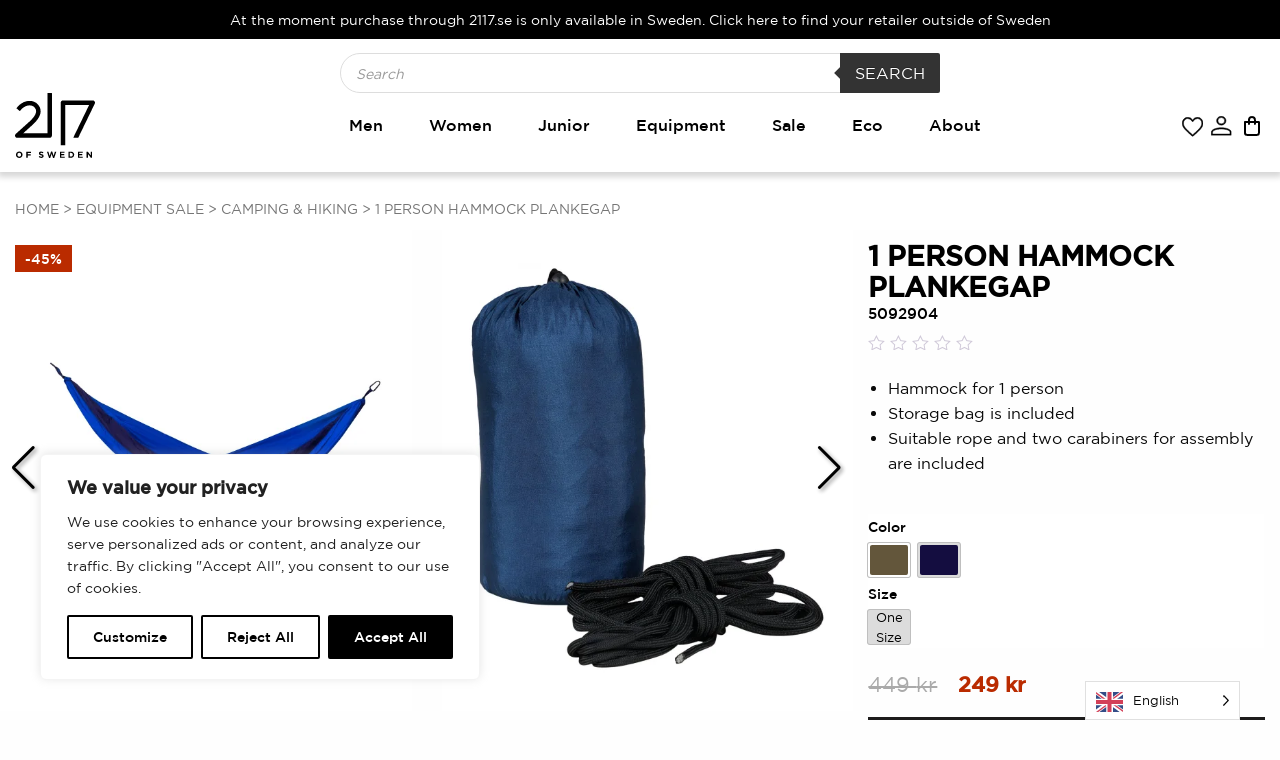

--- FILE ---
content_type: text/html; charset=UTF-8
request_url: https://2117.se/produkt/hammock-1-p/
body_size: 81820
content:
<!doctype html><html class="no-js" lang="en-GB"><head><meta charset="UTF-8" /><link rel="preconnect" href="https://fonts.gstatic.com/" crossorigin /><meta http-equiv="X-UA-Compatible" content="IE=edge"><meta name="viewport" content="width=device-width, initial-scale=1.0"><meta class="foundation-mq"><link rel="pingback" href="https://2117.se/xmlrpc.php"><link rel="preconnect" href="https://fonts.googleapis.com"><link rel="preconnect" href="https://fonts.gstatic.com" crossorigin><style>.sale-badge{background-color:#ba2b00!important}.woocommerce ul.products li.product.type-product .price ins .woocommerce-Price-amount.amount bdi{color:#ba2b00!important}.woocommerce #primary #main .product .summary.entry-summary p.price ins{color:#ba2b00!important}</style> <script data-optimized="1" src="[data-uri]" defer></script> <meta name='robots' content='index, follow, max-image-preview:large, max-snippet:-1, max-video-preview:-1' /><style>img:is([sizes="auto" i],[sizes^="auto," i]){contain-intrinsic-size:3000px 1500px}</style><title>1 Person Hammock Plankegap - 2117 of Sweden</title><link rel="canonical" href="https://2117.se/produkt/hammock-1-p/" /><meta property="og:locale" content="en_GB" /><meta property="og:type" content="article" /><meta property="og:title" content="1 Person Hammock Plankegap - 2117 of Sweden" /><meta property="og:description" content="Hammock for 1 person  Storage bag is included  Suitable rope and two carabiners for assembly are included" /><meta property="og:url" content="https://2117.se/produkt/hammock-1-p/" /><meta property="og:site_name" content="2117 of Sweden" /><meta property="article:publisher" content="https://www.facebook.com/twentyone.seventeen/" /><meta property="article:modified_time" content="2025-10-29T18:16:57+00:00" /><meta property="og:image" content="https://2117.se/wp-content/uploads/2022/11/Single_hammock_blue-scaled.jpg" /><meta property="og:image:width" content="2560" /><meta property="og:image:height" content="1707" /><meta property="og:image:type" content="image/jpeg" /><meta name="twitter:card" content="summary_large_image" /><meta name="twitter:label1" content="Estimated reading time" /><meta name="twitter:data1" content="1 minute" /> <script type="application/ld+json" class="yoast-schema-graph">{"@context":"https://schema.org","@graph":[{"@type":"WebPage","@id":"https://2117.se/produkt/hammock-1-p/","url":"https://2117.se/produkt/hammock-1-p/","name":"1 Person Hammock Plankegap - 2117 of Sweden","isPartOf":{"@id":"https://2117.se/#website"},"primaryImageOfPage":{"@id":"https://2117.se/produkt/hammock-1-p/#primaryimage"},"image":{"@id":"https://2117.se/produkt/hammock-1-p/#primaryimage"},"thumbnailUrl":"https://2117.se/wp-content/uploads/2022/11/Single_hammock_blue-scaled.jpg","datePublished":"2022-11-22T05:03:27+00:00","dateModified":"2025-10-29T18:16:57+00:00","breadcrumb":{"@id":"https://2117.se/produkt/hammock-1-p/#breadcrumb"},"inLanguage":"en-GB","potentialAction":[{"@type":"ReadAction","target":["https://2117.se/produkt/hammock-1-p/"]}]},{"@type":"ImageObject","inLanguage":"en-GB","@id":"https://2117.se/produkt/hammock-1-p/#primaryimage","url":"https://2117.se/wp-content/uploads/2022/11/Single_hammock_blue-scaled.jpg","contentUrl":"https://2117.se/wp-content/uploads/2022/11/Single_hammock_blue-scaled.jpg","width":2560,"height":1707,"caption":"Single hammock blue"},{"@type":"BreadcrumbList","@id":"https://2117.se/produkt/hammock-1-p/#breadcrumb","itemListElement":[{"@type":"ListItem","position":1,"name":"Home","item":"https://2117.se/"},{"@type":"ListItem","position":2,"name":"Webbutik","item":"https://2117.se/butik/"},{"@type":"ListItem","position":3,"name":"1 Person Hammock Plankegap"}]},{"@type":"WebSite","@id":"https://2117.se/#website","url":"https://2117.se/","name":"2117 of Sweden","description":"Sportswear designed in Sweden - skiwear, outdoor, bike, training and street.","publisher":{"@id":"https://2117.se/#organization"},"potentialAction":[{"@type":"SearchAction","target":{"@type":"EntryPoint","urlTemplate":"https://2117.se/?s={search_term_string}"},"query-input":{"@type":"PropertyValueSpecification","valueRequired":true,"valueName":"search_term_string"}}],"inLanguage":"en-GB"},{"@type":"Organization","@id":"https://2117.se/#organization","name":"2117 of Sweden","url":"https://2117.se/","logo":{"@type":"ImageObject","inLanguage":"en-GB","@id":"https://2117.se/#/schema/logo/image/","url":"https://2117.se/wp-content/uploads/2023/09/2117-logo-1.svg","contentUrl":"https://2117.se/wp-content/uploads/2023/09/2117-logo-1.svg","width":"1024","height":"1024","caption":"2117 of Sweden"},"image":{"@id":"https://2117.se/#/schema/logo/image/"},"sameAs":["https://www.facebook.com/twentyone.seventeen/","https://www.instagram.com/2117_official/"]}]}</script> <link rel='dns-prefetch' href='//cdn.jsdelivr.net' /><link rel='dns-prefetch' href='//fonts.googleapis.com' /><link rel='dns-prefetch' href='//use.fontawesome.com' /><link rel="alternate" type="application/rss+xml" title="2117 of Sweden &raquo; Feed" href="https://2117.se/feed/" /><link rel="alternate" type="application/rss+xml" title="2117 of Sweden &raquo; Comments Feed" href="https://2117.se/comments/feed/" /><link rel="alternate" type="application/rss+xml" title="2117 of Sweden &raquo; 1 Person Hammock Plankegap Comments Feed" href="https://2117.se/produkt/hammock-1-p/feed/" />
 <script src="//www.googletagmanager.com/gtag/js?id=G-J0E6TYZP50"  data-cfasync="false" data-wpfc-render="false" type="text/javascript" async></script> <script data-cfasync="false" data-wpfc-render="false" type="text/javascript">var mi_version = '9.7.0';
				var mi_track_user = true;
				var mi_no_track_reason = '';
								var MonsterInsightsDefaultLocations = {"page_location":"https:\/\/2117.se\/produkt\/hammock-1-p\/"};
								if ( typeof MonsterInsightsPrivacyGuardFilter === 'function' ) {
					var MonsterInsightsLocations = (typeof MonsterInsightsExcludeQuery === 'object') ? MonsterInsightsPrivacyGuardFilter( MonsterInsightsExcludeQuery ) : MonsterInsightsPrivacyGuardFilter( MonsterInsightsDefaultLocations );
				} else {
					var MonsterInsightsLocations = (typeof MonsterInsightsExcludeQuery === 'object') ? MonsterInsightsExcludeQuery : MonsterInsightsDefaultLocations;
				}

								var disableStrs = [
										'ga-disable-G-J0E6TYZP50',
									];

				/* Function to detect opted out users */
				function __gtagTrackerIsOptedOut() {
					for (var index = 0; index < disableStrs.length; index++) {
						if (document.cookie.indexOf(disableStrs[index] + '=true') > -1) {
							return true;
						}
					}

					return false;
				}

				/* Disable tracking if the opt-out cookie exists. */
				if (__gtagTrackerIsOptedOut()) {
					for (var index = 0; index < disableStrs.length; index++) {
						window[disableStrs[index]] = true;
					}
				}

				/* Opt-out function */
				function __gtagTrackerOptout() {
					for (var index = 0; index < disableStrs.length; index++) {
						document.cookie = disableStrs[index] + '=true; expires=Thu, 31 Dec 2099 23:59:59 UTC; path=/';
						window[disableStrs[index]] = true;
					}
				}

				if ('undefined' === typeof gaOptout) {
					function gaOptout() {
						__gtagTrackerOptout();
					}
				}
								window.dataLayer = window.dataLayer || [];

				window.MonsterInsightsDualTracker = {
					helpers: {},
					trackers: {},
				};
				if (mi_track_user) {
					function __gtagDataLayer() {
						dataLayer.push(arguments);
					}

					function __gtagTracker(type, name, parameters) {
						if (!parameters) {
							parameters = {};
						}

						if (parameters.send_to) {
							__gtagDataLayer.apply(null, arguments);
							return;
						}

						if (type === 'event') {
														parameters.send_to = monsterinsights_frontend.v4_id;
							var hookName = name;
							if (typeof parameters['event_category'] !== 'undefined') {
								hookName = parameters['event_category'] + ':' + name;
							}

							if (typeof MonsterInsightsDualTracker.trackers[hookName] !== 'undefined') {
								MonsterInsightsDualTracker.trackers[hookName](parameters);
							} else {
								__gtagDataLayer('event', name, parameters);
							}
							
						} else {
							__gtagDataLayer.apply(null, arguments);
						}
					}

					__gtagTracker('js', new Date());
					__gtagTracker('set', {
						'developer_id.dZGIzZG': true,
											});
					if ( MonsterInsightsLocations.page_location ) {
						__gtagTracker('set', MonsterInsightsLocations);
					}
										__gtagTracker('config', 'G-J0E6TYZP50', {"forceSSL":"true","link_attribution":"true"} );
										window.gtag = __gtagTracker;										(function () {
						/* https://developers.google.com/analytics/devguides/collection/analyticsjs/ */
						/* ga and __gaTracker compatibility shim. */
						var noopfn = function () {
							return null;
						};
						var newtracker = function () {
							return new Tracker();
						};
						var Tracker = function () {
							return null;
						};
						var p = Tracker.prototype;
						p.get = noopfn;
						p.set = noopfn;
						p.send = function () {
							var args = Array.prototype.slice.call(arguments);
							args.unshift('send');
							__gaTracker.apply(null, args);
						};
						var __gaTracker = function () {
							var len = arguments.length;
							if (len === 0) {
								return;
							}
							var f = arguments[len - 1];
							if (typeof f !== 'object' || f === null || typeof f.hitCallback !== 'function') {
								if ('send' === arguments[0]) {
									var hitConverted, hitObject = false, action;
									if ('event' === arguments[1]) {
										if ('undefined' !== typeof arguments[3]) {
											hitObject = {
												'eventAction': arguments[3],
												'eventCategory': arguments[2],
												'eventLabel': arguments[4],
												'value': arguments[5] ? arguments[5] : 1,
											}
										}
									}
									if ('pageview' === arguments[1]) {
										if ('undefined' !== typeof arguments[2]) {
											hitObject = {
												'eventAction': 'page_view',
												'page_path': arguments[2],
											}
										}
									}
									if (typeof arguments[2] === 'object') {
										hitObject = arguments[2];
									}
									if (typeof arguments[5] === 'object') {
										Object.assign(hitObject, arguments[5]);
									}
									if ('undefined' !== typeof arguments[1].hitType) {
										hitObject = arguments[1];
										if ('pageview' === hitObject.hitType) {
											hitObject.eventAction = 'page_view';
										}
									}
									if (hitObject) {
										action = 'timing' === arguments[1].hitType ? 'timing_complete' : hitObject.eventAction;
										hitConverted = mapArgs(hitObject);
										__gtagTracker('event', action, hitConverted);
									}
								}
								return;
							}

							function mapArgs(args) {
								var arg, hit = {};
								var gaMap = {
									'eventCategory': 'event_category',
									'eventAction': 'event_action',
									'eventLabel': 'event_label',
									'eventValue': 'event_value',
									'nonInteraction': 'non_interaction',
									'timingCategory': 'event_category',
									'timingVar': 'name',
									'timingValue': 'value',
									'timingLabel': 'event_label',
									'page': 'page_path',
									'location': 'page_location',
									'title': 'page_title',
									'referrer' : 'page_referrer',
								};
								for (arg in args) {
																		if (!(!args.hasOwnProperty(arg) || !gaMap.hasOwnProperty(arg))) {
										hit[gaMap[arg]] = args[arg];
									} else {
										hit[arg] = args[arg];
									}
								}
								return hit;
							}

							try {
								f.hitCallback();
							} catch (ex) {
							}
						};
						__gaTracker.create = newtracker;
						__gaTracker.getByName = newtracker;
						__gaTracker.getAll = function () {
							return [];
						};
						__gaTracker.remove = noopfn;
						__gaTracker.loaded = true;
						window['__gaTracker'] = __gaTracker;
					})();
									} else {
										console.log("");
					(function () {
						function __gtagTracker() {
							return null;
						}

						window['__gtagTracker'] = __gtagTracker;
						window['gtag'] = __gtagTracker;
					})();
									}</script>  <script data-optimized="1" type="text/javascript" src="[data-uri]" defer></script> <style id="litespeed-ccss">.fa{display:inline-block;font:normal normal normal 14px/1 FontAwesome;font-size:inherit;text-rendering:auto;-webkit-font-smoothing:antialiased;-moz-osx-font-smoothing:grayscale}.fa-heart-o:before{content:"\f08a"}body:after{content:url(/wp-content/plugins/instagram-feed-pro/img/sbi-sprite.png);display:none}ul{box-sizing:border-box}:root{--wp--preset--font-size--normal:16px;--wp--preset--font-size--huge:42px}.screen-reader-text{border:0;clip:rect(1px,1px,1px,1px);-webkit-clip-path:inset(50%);clip-path:inset(50%);height:1px;margin:-1px;overflow:hidden;padding:0;position:absolute;width:1px;word-wrap:normal!important}.screen-reader-text{clip:rect(1px,1px,1px,1px);word-wrap:normal!important;border:0;-webkit-clip-path:inset(50%);clip-path:inset(50%);height:1px;margin:-1px;overflow:hidden;overflow-wrap:normal!important;padding:0;position:absolute!important;width:1px}.fa{display:inline-block;font:normal normal normal 14px/1 FontAwesome;font-size:inherit;text-rendering:auto;-webkit-font-smoothing:antialiased;-moz-osx-font-smoothing:grayscale}.fa-heart-o:before{content:"\f08a"}:root{--woocommerce:#a46497;--wc-green:#7ad03a;--wc-red:#a00;--wc-orange:#ffba00;--wc-blue:#2ea2cc;--wc-primary:#a46497;--wc-primary-text:#fff;--wc-secondary:#ebe9eb;--wc-secondary-text:#515151;--wc-highlight:#77a464;--wc-highligh-text:#fff;--wc-content-bg:#fff;--wc-subtext:#767676}.yith-wcwl-add-to-wishlist{margin-top:10px}.yith-wcwl-add-button>a i{margin-right:10px}.yith-wcwl-add-button a.add_to_wishlist{margin:0;box-shadow:none;text-shadow:none}body{--wp--preset--color--black:#000;--wp--preset--color--cyan-bluish-gray:#abb8c3;--wp--preset--color--white:#fff;--wp--preset--color--pale-pink:#f78da7;--wp--preset--color--vivid-red:#cf2e2e;--wp--preset--color--luminous-vivid-orange:#ff6900;--wp--preset--color--luminous-vivid-amber:#fcb900;--wp--preset--color--light-green-cyan:#7bdcb5;--wp--preset--color--vivid-green-cyan:#00d084;--wp--preset--color--pale-cyan-blue:#8ed1fc;--wp--preset--color--vivid-cyan-blue:#0693e3;--wp--preset--color--vivid-purple:#9b51e0;--wp--preset--gradient--vivid-cyan-blue-to-vivid-purple:linear-gradient(135deg,rgba(6,147,227,1) 0%,#9b51e0 100%);--wp--preset--gradient--light-green-cyan-to-vivid-green-cyan:linear-gradient(135deg,#7adcb4 0%,#00d082 100%);--wp--preset--gradient--luminous-vivid-amber-to-luminous-vivid-orange:linear-gradient(135deg,rgba(252,185,0,1) 0%,rgba(255,105,0,1) 100%);--wp--preset--gradient--luminous-vivid-orange-to-vivid-red:linear-gradient(135deg,rgba(255,105,0,1) 0%,#cf2e2e 100%);--wp--preset--gradient--very-light-gray-to-cyan-bluish-gray:linear-gradient(135deg,#eee 0%,#a9b8c3 100%);--wp--preset--gradient--cool-to-warm-spectrum:linear-gradient(135deg,#4aeadc 0%,#9778d1 20%,#cf2aba 40%,#ee2c82 60%,#fb6962 80%,#fef84c 100%);--wp--preset--gradient--blush-light-purple:linear-gradient(135deg,#ffceec 0%,#9896f0 100%);--wp--preset--gradient--blush-bordeaux:linear-gradient(135deg,#fecda5 0%,#fe2d2d 50%,#6b003e 100%);--wp--preset--gradient--luminous-dusk:linear-gradient(135deg,#ffcb70 0%,#c751c0 50%,#4158d0 100%);--wp--preset--gradient--pale-ocean:linear-gradient(135deg,#fff5cb 0%,#b6e3d4 50%,#33a7b5 100%);--wp--preset--gradient--electric-grass:linear-gradient(135deg,#caf880 0%,#71ce7e 100%);--wp--preset--gradient--midnight:linear-gradient(135deg,#020381 0%,#2874fc 100%);--wp--preset--duotone--dark-grayscale:url('#wp-duotone-dark-grayscale');--wp--preset--duotone--grayscale:url('#wp-duotone-grayscale');--wp--preset--duotone--purple-yellow:url('#wp-duotone-purple-yellow');--wp--preset--duotone--blue-red:url('#wp-duotone-blue-red');--wp--preset--duotone--midnight:url('#wp-duotone-midnight');--wp--preset--duotone--magenta-yellow:url('#wp-duotone-magenta-yellow');--wp--preset--duotone--purple-green:url('#wp-duotone-purple-green');--wp--preset--duotone--blue-orange:url('#wp-duotone-blue-orange');--wp--preset--font-size--small:13px;--wp--preset--font-size--medium:20px;--wp--preset--font-size--large:36px;--wp--preset--font-size--x-large:42px;--wp--preset--spacing--20:.44rem;--wp--preset--spacing--30:.67rem;--wp--preset--spacing--40:1rem;--wp--preset--spacing--50:1.5rem;--wp--preset--spacing--60:2.25rem;--wp--preset--spacing--70:3.38rem;--wp--preset--spacing--80:5.06rem}.fa{-moz-osx-font-smoothing:grayscale;-webkit-font-smoothing:antialiased;display:inline-block;font-style:normal;font-variant:normal;text-rendering:auto;line-height:1}.fa{font-family:"Font Awesome 5 Free"}.fa{font-weight:900}.dashicons{font-family:dashicons;display:inline-block;line-height:1;font-weight:400;font-style:normal;speak:never;text-decoration:inherit;text-transform:none;text-rendering:auto;-webkit-font-smoothing:antialiased;-moz-osx-font-smoothing:grayscale;width:20px;height:20px;font-size:20px;vertical-align:top;text-align:center}.dashicons-plus:before{content:"\f132"}#cookie-law-info-bar,.wt-cli-cookie-bar{box-sizing:border-box;font-size:10pt;margin:0 auto;padding:10px;position:absolute;text-align:center;width:100%;z-index:99999;box-shadow:rgba(0,0,0,.5) 0px 5px 10px;display:none;left:0}#cookie-law-info-again{font-size:10pt;margin:0;padding:5px 10px;text-align:center;z-index:9999;box-shadow:#161616 2px 2px 5px 2px}#cookie-law-info-bar span{vertical-align:middle}.cli-plugin-button,.cli-plugin-button:visited{display:inline-block;padding:8px 16px 8px;color:#fff;text-decoration:none;-moz-border-radius:4px;-webkit-border-radius:4px;position:relative;text-decoration:none}.cli-plugin-button,.cli-plugin-button:visited,.medium.cli-plugin-button,.medium.cli-plugin-button:visited{font-size:13px;font-weight:500;line-height:1}.cli-bar-popup{-moz-background-clip:padding;-webkit-background-clip:padding;background-clip:padding-box;-webkit-border-radius:30px;-moz-border-radius:30px;border-radius:30px;padding:20px}@media only screen and (max-width:768px){.cli-plugin-button{margin:10px}}@media only screen and (max-width:567px){.cli-switch .cli-slider:after{display:none}.cli-tab-header a.cli-nav-link{font-size:12px}.cli-modal .cli-modal-close{right:-10px;top:-15px}}.wt-cli-cookie-bar-container{display:none}.wt-cli-necessary-checkbox{display:none!important}.cli-container-fluid{padding-right:15px;padding-left:15px;margin-right:auto;margin-left:auto}.cli-row{display:-ms-flexbox;display:flex;-ms-flex-wrap:wrap;flex-wrap:wrap;margin-right:-15px;margin-left:-15px}.cli-align-items-stretch{-ms-flex-align:stretch!important;align-items:stretch!important}.cli-px-0{padding-left:0;padding-right:0}.cli-btn{font-size:14px;display:inline-block;font-weight:400;text-align:center;white-space:nowrap;vertical-align:middle;border:1px solid transparent;padding:.5rem 1.25rem;line-height:1;border-radius:.25rem}.cli-modal-backdrop{position:fixed;top:0;right:0;bottom:0;left:0;z-index:1040;background-color:#000;-webkit-transform:scale(0);transform:scale(0)}.cli-modal-backdrop.cli-fade{opacity:0}.cli-modal{position:fixed;top:0;right:0;bottom:0;left:0;z-index:99999;-webkit-transform:scale(0);transform:scale(0);overflow:hidden;outline:0;visibility:hidden}.cli-modal a{text-decoration:none}.cli-modal .cli-modal-dialog{position:relative;width:auto;margin:.5rem;font-family:inherit;font-size:1rem;font-weight:400;line-height:1.5;color:#212529;text-align:left;display:-ms-flexbox;display:flex;-ms-flex-align:center;align-items:center;min-height:calc(100% - (.5rem*2))}@media (min-width:576px){.cli-modal .cli-modal-dialog{max-width:500px;margin:1.75rem auto;min-height:calc(100% - (1.75rem*2))}}.cli-modal-content{position:relative;display:-ms-flexbox;display:flex;-ms-flex-direction:column;flex-direction:column;width:100%;background-clip:padding-box;border-radius:.2rem;box-sizing:border-box;outline:0}.cli-modal-footer{position:relative}.cli-switch{display:inline-block;position:relative;min-height:1px;padding-left:38px;font-size:14px;width:auto}.cli-switch input[type=checkbox]{display:block;margin:0;width:0;position:absolute!important;left:0!important;opacity:0!important}.cli-switch .cli-slider{background-color:#e3e1e8;height:20px;width:38px;bottom:0;left:0;position:absolute;right:0;top:0}.cli-switch .cli-slider:before{bottom:2px;content:"";height:15px;left:3px;position:absolute;width:15px}.cli-switch .cli-slider{border-radius:34px;font-size:0}.cli-switch .cli-slider:before{border-radius:50%}.cli-tab-content{width:100%;padding:5px 30px 5px 5px;box-sizing:border-box}@media (max-width:767px){.cli-tab-content{padding:30px 10px}}.cli-wrapper{max-width:100%;float:none;margin:0 auto}.cli-tab-footer .cli-btn{padding:10px 15px;width:auto;text-decoration:none}.cli-tab-footer{width:100%;text-align:right;padding:20px 0}.cli-col-12{width:100%}.cli-tab-header{display:flex;justify-content:space-between}.cli-tab-header a:before{width:10px;height:2px;left:0;top:calc(50% - 1px)}.cli-tab-header a:after{width:2px;height:10px;left:4px;top:calc(50% - 5px);-webkit-transform:none;transform:none}.cli-tab-header a:before{width:7px;height:7px;border-right:1px solid #4a6e78;border-bottom:1px solid #4a6e78;content:" ";transform:rotate(-45deg);margin-right:10px}.cli-tab-header a.cli-nav-link{position:relative;display:flex;align-items:center;font-size:14px;color:#000;text-decoration:none}.cli-tab-header{border-radius:5px;padding:12px 15px;background-color:#f2f2f2}.cli-modal .cli-modal-close{position:absolute;right:0;top:0;z-index:1;-webkit-appearance:none;width:40px;height:40px;padding:0;border-radius:50%;padding:10px;background:0 0;border:none}.cli-tab-container h4{font-family:inherit;font-size:16px;margin-bottom:15px;margin:10px 0}.cli-privacy-content-text{font-size:14px;line-height:1.4;margin-top:0;padding:0;color:#000}.cli-tab-content{display:none}.cli-tab-section .cli-tab-content{padding:10px 20px 5px}.cli-tab-section{margin-top:5px}@media (min-width:992px){.cli-modal .cli-modal-dialog{max-width:645px}}.cli-switch .cli-slider:after{content:attr(data-cli-disable);position:absolute;right:50px;font-size:12px;text-align:right;min-width:120px}a.cli-privacy-readmore{font-size:12px;margin-top:12px;display:inline-block;text-decoration:underline}.cli-privacy-overview{padding-bottom:12px}a.cli-privacy-readmore:before{content:attr(data-readmore-text)}.cli-modal-close svg{fill:#000}span.cli-necessary-caption{color:#000;font-size:12px}.cli-tab-container .cli-row{max-height:500px;overflow-y:auto}.cli-bar-container{float:none;margin:0 auto;justify-content:space-between;display:flex;align-items:center;flex-wrap:wrap}.cli-style-v2 .cli-plugin-main-link{font-weight:inherit}.cli-style-v2{font-size:11pt;font-weight:400}.cli-bar-message{width:70%;text-align:left}@media (max-width:985px){.cli-bar-message{width:100%}.cli-bar-container{justify-content:center}}.wt-cli-sr-only{display:none}.wt-cli-privacy-accept-btn{margin-left:10px}.cli-plugin-main-link,.cli_action_button,.cli-privacy-readmore,.cli-tab-header a,.cli-switch .cli-slider{outline:0}.wt-cli-ckyes-brand-logo{display:flex;align-items:center;font-size:9px;color:#111;font-weight:400}.wt-cli-ckyes-brand-logo img{width:65px;margin-left:2px}.wt-cli-privacy-overview-actions{padding-bottom:0}.wt-cli-cookie-description{font-size:14px;line-height:1.4;margin-top:0;padding:0;color:#000}.cli-modal-content,.cli-tab-content{background-color:#fff}.cli-privacy-content-text,.cli-modal .cli-modal-dialog,a.cli-privacy-readmore{color:#000}.cli-tab-header{background-color:#f2f2f2}.cli-tab-header,.cli-tab-header a.cli-nav-link,span.cli-necessary-caption,.cli-switch .cli-slider:after{color:#000}.cli-switch .cli-slider:before{background-color:#fff}.cli-switch .cli-slider{background-color:#e3e1e8}.cli-modal-close svg{fill:#000}.cli-tab-footer .wt-cli-privacy-accept-btn{background-color:#00acad;color:#fff}.cli-tab-header a:before{border-right:1px solid #000;border-bottom:1px solid #000}button.pswp__button{box-shadow:none!important;background-image:url(/wp-content/plugins/woocommerce/assets/css/photoswipe/default-skin/default-skin.png)!important}button.pswp__button,button.pswp__button--arrow--left:before,button.pswp__button--arrow--right:before{background-color:transparent!important}button.pswp__button--arrow--left,button.pswp__button--arrow--right{background-image:none!important}.pswp{display:none;position:absolute;width:100%;height:100%;left:0;top:0;overflow:hidden;-ms-touch-action:none;touch-action:none;z-index:1500;-webkit-text-size-adjust:100%;-webkit-backface-visibility:hidden;outline:0}.pswp *{-webkit-box-sizing:border-box;box-sizing:border-box}.pswp__bg{position:absolute;left:0;top:0;width:100%;height:100%;background:#000;opacity:0;-webkit-transform:translateZ(0);transform:translateZ(0);-webkit-backface-visibility:hidden;will-change:opacity}.pswp__scroll-wrap{position:absolute;left:0;top:0;width:100%;height:100%;overflow:hidden}.pswp__container{-ms-touch-action:none;touch-action:none;position:absolute;left:0;right:0;top:0;bottom:0}.pswp__container{-webkit-touch-callout:none}.pswp__bg{will-change:opacity}.pswp__container{-webkit-backface-visibility:hidden}.pswp__item{position:absolute;left:0;right:0;top:0;bottom:0;overflow:hidden}.pswp__button{width:44px;height:44px;position:relative;background:0 0;overflow:visible;-webkit-appearance:none;display:block;border:0;padding:0;margin:0;float:right;opacity:.75;-webkit-box-shadow:none;box-shadow:none}.pswp__button::-moz-focus-inner{padding:0;border:0}.pswp__button,.pswp__button--arrow--left:before,.pswp__button--arrow--right:before{background:url(/wp-content/plugins/woocommerce/assets/css/photoswipe/default-skin/default-skin.png) 0 0 no-repeat;background-size:264px 88px;width:44px;height:44px}.pswp__button--close{background-position:0 -44px}.pswp__button--share{background-position:-44px -44px}.pswp__button--fs{display:none}.pswp__button--zoom{display:none;background-position:-88px 0}.pswp__button--arrow--left,.pswp__button--arrow--right{background:0 0;top:50%;margin-top:-50px;width:70px;height:100px;position:absolute}.pswp__button--arrow--left{left:0}.pswp__button--arrow--right{right:0}.pswp__button--arrow--left:before,.pswp__button--arrow--right:before{content:'';top:35px;background-color:rgba(0,0,0,.3);height:30px;width:32px;position:absolute}.pswp__button--arrow--left:before{left:6px;background-position:-138px -44px}.pswp__button--arrow--right:before{right:6px;background-position:-94px -44px}.pswp__share-modal{display:block;background:rgba(0,0,0,.5);width:100%;height:100%;top:0;left:0;padding:10px;position:absolute;z-index:1600;opacity:0;-webkit-backface-visibility:hidden;will-change:opacity}.pswp__share-modal--hidden{display:none}.pswp__share-tooltip{z-index:1620;position:absolute;background:#fff;top:56px;border-radius:2px;display:block;width:auto;right:44px;-webkit-box-shadow:0 2px 5px rgba(0,0,0,.25);box-shadow:0 2px 5px rgba(0,0,0,.25);-webkit-transform:translateY(6px);-ms-transform:translateY(6px);transform:translateY(6px);-webkit-backface-visibility:hidden;will-change:transform}.pswp__counter{position:absolute;left:0;top:0;height:44px;font-size:13px;line-height:44px;color:#fff;opacity:.75;padding:0 10px}.pswp__caption{position:absolute;left:0;bottom:0;width:100%;min-height:44px}.pswp__caption__center{text-align:left;max-width:420px;margin:0 auto;font-size:13px;padding:10px;line-height:20px;color:#ccc}.pswp__preloader{width:44px;height:44px;position:absolute;top:0;left:50%;margin-left:-22px;opacity:0;will-change:opacity;direction:ltr}.pswp__preloader__icn{width:20px;height:20px;margin:12px}@media screen and (max-width:1024px){.pswp__preloader{position:relative;left:auto;top:auto;margin:0;float:right}}.pswp__ui{-webkit-font-smoothing:auto;visibility:visible;opacity:1;z-index:1550}.pswp__top-bar{position:absolute;left:0;top:0;height:44px;width:100%}.pswp__caption,.pswp__top-bar{-webkit-backface-visibility:hidden;will-change:opacity}.pswp__caption,.pswp__top-bar{background-color:rgba(0,0,0,.5)}.pswp__ui--hidden .pswp__button--arrow--left,.pswp__ui--hidden .pswp__button--arrow--right,.pswp__ui--hidden .pswp__caption,.pswp__ui--hidden .pswp__top-bar{opacity:.001}:root{--woocommerce:#a46497;--wc-green:#7ad03a;--wc-red:#a00;--wc-orange:#ffba00;--wc-blue:#2ea2cc;--wc-primary:#a46497;--wc-primary-text:#fff;--wc-secondary:#ebe9eb;--wc-secondary-text:#515151;--wc-highlight:#77a464;--wc-highligh-text:#fff;--wc-content-bg:#fff;--wc-subtext:#767676}.woocommerce img,.woocommerce-page img{height:auto;max-width:100%}.woocommerce div.product div.summary,.woocommerce-page div.product div.summary{float:right;width:48%;clear:none}@media only screen and (max-width:768px){:root{--woocommerce:#a46497;--wc-green:#7ad03a;--wc-red:#a00;--wc-orange:#ffba00;--wc-blue:#2ea2cc;--wc-primary:#a46497;--wc-primary-text:#fff;--wc-secondary:#ebe9eb;--wc-secondary-text:#515151;--wc-highlight:#77a464;--wc-highligh-text:#fff;--wc-content-bg:#fff;--wc-subtext:#767676}.woocommerce div.product div.summary,.woocommerce-page div.product div.summary{float:none;width:100%}}:root{--woocommerce:#a46497;--wc-green:#7ad03a;--wc-red:#a00;--wc-orange:#ffba00;--wc-blue:#2ea2cc;--wc-primary:#a46497;--wc-primary-text:#fff;--wc-secondary:#ebe9eb;--wc-secondary-text:#515151;--wc-highlight:#77a464;--wc-highligh-text:#fff;--wc-content-bg:#fff;--wc-subtext:#767676}.screen-reader-text{clip:rect(1px,1px,1px,1px);height:1px;overflow:hidden;position:absolute!important;width:1px;word-wrap:normal!important}.woocommerce .woocommerce-breadcrumb{margin:0 0 1em;padding:0;font-size:.92em;color:#767676}.woocommerce .woocommerce-breadcrumb:after,.woocommerce .woocommerce-breadcrumb:before{content:" ";display:table}.woocommerce .woocommerce-breadcrumb:after{clear:both}.woocommerce .woocommerce-breadcrumb a{color:#767676}.woocommerce .quantity .qty{width:3.631em;text-align:center}.woocommerce div.product{margin-bottom:0;position:relative}.woocommerce div.product .product_title{clear:none;margin-top:0;padding:0}.woocommerce div.product p.price{color:#77a464;font-size:1.25em}.woocommerce div.product .woocommerce-product-rating{margin-bottom:1.618em}.woocommerce div.product div.summary{margin-bottom:2em}.woocommerce div.product form.cart{margin-bottom:2em}.woocommerce div.product form.cart:after,.woocommerce div.product form.cart:before{content:" ";display:table}.woocommerce div.product form.cart:after{clear:both}.woocommerce div.product form.cart div.quantity{float:left;margin:0 4px 0 0}.woocommerce div.product form.cart table{border-width:0 0 1px}.woocommerce div.product form.cart table td{padding-left:0}.woocommerce div.product form.cart .variations{margin-bottom:1em;border:0;width:100%}.woocommerce div.product form.cart .variations td,.woocommerce div.product form.cart .variations th{border:0;line-height:2em;vertical-align:top}.woocommerce div.product form.cart .variations label{font-weight:700;text-align:left}.woocommerce div.product form.cart .variations select{max-width:100%;min-width:75%;display:inline-block;margin-right:1em}.woocommerce div.product form.cart .reset_variations{visibility:hidden;font-size:.83em}.woocommerce div.product form.cart .button{vertical-align:middle;float:left}.woocommerce ul.products li.product a{text-decoration:none}.woocommerce ul.products li.product .button{margin-top:1em}.woocommerce a.button,.woocommerce button.button{font-size:100%;margin:0;line-height:1;position:relative;text-decoration:none;overflow:visible;padding:.618em 1em;font-weight:700;border-radius:3px;left:auto;color:#515151;background-color:#ebe9eb;border:0;display:inline-block;background-image:none;box-shadow:none;text-shadow:none}.woocommerce button.button.alt{background-color:#a46497;color:#fff;-webkit-font-smoothing:antialiased}.woocommerce .cart .button{float:none}.woocommerce #reviews #comments h2{clear:none}.woocommerce .star-rating{float:right;overflow:hidden;position:relative;height:1em;line-height:1;font-size:1em;width:5.4em;font-family:star}.woocommerce .star-rating:before{content:"sssss";color:#d3ced2;float:left;top:0;left:0;position:absolute}.woocommerce .star-rating span{overflow:hidden;float:left;top:0;left:0;position:absolute;padding-top:1.5em}.woocommerce .star-rating span:before{content:"SSSSS";top:0;position:absolute;left:0}.woocommerce .woocommerce-product-rating{line-height:2;display:block}.woocommerce .woocommerce-product-rating:after,.woocommerce .woocommerce-product-rating:before{content:" ";display:table}.woocommerce .woocommerce-product-rating:after{clear:both}.woocommerce .woocommerce-product-rating .star-rating{margin:.5em 4px 0 0;float:left}.woocommerce #review_form #respond .form-submit input{left:auto}:root{--rtwpvg-thumbnail-gap:0px;--rtwpvg-gallery-margin-bottom:0px}:root{--rtwpvg-thumbnail-gap:0px;--rtwpvg-gallery-margin-bottom:30px}.dgwt-wcas-search-wrapp{position:relative;line-height:100%;display:block;color:#444;min-width:230px;width:100%;text-align:left;margin:0 auto;-webkit-box-sizing:border-box;-moz-box-sizing:border-box;box-sizing:border-box}.dgwt-wcas-search-wrapp *{-webkit-box-sizing:border-box;-moz-box-sizing:border-box;box-sizing:border-box}.dgwt-wcas-search-form{margin:0;padding:0;width:100%}input[type=search].dgwt-wcas-search-input{-webkit-box-shadow:none;box-shadow:none;margin:0;-webkit-appearance:textfield;text-align:left}[type=search].dgwt-wcas-search-input::-ms-clear{display:none}[type=search].dgwt-wcas-search-input::-webkit-search-decoration{-webkit-appearance:none}[type=search].dgwt-wcas-search-input::-webkit-search-cancel-button{display:none}.dgwt-wcas-ico-magnifier{bottom:0;left:0;margin:auto;position:absolute;right:0;top:0;height:65%;display:block}.dgwt-wcas-preloader{height:100%;position:absolute;right:0;top:0;width:40px;z-index:-1;background-repeat:no-repeat;background-position:right 15px center;background-size:auto 44%}.dgwt-wcas-voice-search{position:absolute;right:0;top:0;height:100%;width:40px;z-index:1;opacity:.5;align-items:center;justify-content:center;display:none}.screen-reader-text{clip:rect(1px,1px,1px,1px);height:1px;overflow:hidden;position:absolute!important;width:1px}.dgwt-wcas-sf-wrapp:after,.dgwt-wcas-sf-wrapp:before{content:"";display:table}.dgwt-wcas-sf-wrapp:after{clear:both}.dgwt-wcas-sf-wrapp{zoom:1;width:100%;max-width:100vw;margin:0;position:relative;background:0 0}.dgwt-wcas-sf-wrapp input[type=search].dgwt-wcas-search-input{width:100%;height:40px;font-size:14px;line-height:100%;padding:10px 15px;margin:0;background:#fff;border:1px solid #ddd;border-radius:3px;-webkit-border-radius:3px;-webkit-appearance:none;box-sizing:border-box}.dgwt-wcas-sf-wrapp input[type=search].dgwt-wcas-search-input::-webkit-input-placeholder{color:#999;font-weight:400;font-style:italic;line-height:normal}.dgwt-wcas-sf-wrapp input[type=search].dgwt-wcas-search-input:-moz-placeholder{color:#999;font-weight:400;font-style:italic;line-height:normal}.dgwt-wcas-sf-wrapp input[type=search].dgwt-wcas-search-input::-moz-placeholder{color:#999;font-weight:400;font-style:italic;line-height:normal}.dgwt-wcas-sf-wrapp input[type=search].dgwt-wcas-search-input:-ms-input-placeholder{color:#999;font-weight:400;font-style:italic;line-height:normal}.dgwt-wcas-ico-magnifier{max-width:20px}.dgwt-wcas-no-submit .dgwt-wcas-ico-magnifier{height:50%;margin:auto;max-height:20px;width:100%;max-width:20px;left:12px;right:auto;opacity:.5;fill:#444}.dgwt-wcas-no-submit .dgwt-wcas-sf-wrapp input[type=search].dgwt-wcas-search-input{padding:10px 15px 10px 40px}.fa{text-align:left!important}.thwvsf-wrapper-ul{display:-webkit-box;display:-ms-flexbox;display:flex;-ms-flex-wrap:wrap;flex-wrap:wrap;margin:0;padding:0;list-style:none;position:relative}.thwvsf-wrapper-ul .thwvsf-wrapper-item-li{list-style:none;position:relative;width:45px;height:45px;-webkit-box-sizing:border-box;box-sizing:border-box;display:-webkit-box;display:-ms-flexbox;display:flex;-webkit-box-pack:center;-ms-flex-pack:center;justify-content:center;-webkit-box-align:center;-ms-flex-align:center;align-items:center;background-color:#fff;-webkit-box-shadow:0 0 0 1px rgba(0,0,0,.3);box-shadow:0 0 0 1px #d1d7da;padding:2px;margin:4px 8px 4px 0}.thwvsf-wrapper-ul .thwvsf-item-span-color{width:100%;height:100%;position:relative;border-radius:inherit}.thwvsf-wrapper-ul .thwvsf-wrapper-item-li.thwvsf-label-li{min-width:30px;text-align:center}.thwvsf-wrapper-ul .thwvsf-item-span.item-span-text{padding:0 5px;font-size:16px}.thwvsf-wrapper-ul .thwvsf-wrapper-item-li.thwvsf-selected{-webkit-box-shadow:0 0 0 2px rgba(0,0,0,.9);box-shadow:0 0 0 2px #8b98a6}.thwvsf-wrapper-item-li.thwvsf-tooltip{position:relative}.variations_form table.variations label:after{content:''}.thwvsf-wrapper-ul .thwvsf-wrapper-item-li.attr_swatch_design_default{width:45px;border-radius:2px;height:45px;box-shadow:0 0 0 1px #d1d7da}.thwvsf-wrapper-ul .thwvsf-wrapper-item-li.thwvsf-label-li.attr_swatch_design_default{width:auto;height:45px;color:#000;background-color:#fff}.thwvsf-wrapper-ul .thwvsf-label-li.attr_swatch_design_default .thwvsf-item-span.item-span-text{font-size:16px}.thwvsf-wrapper-ul .thwvsf-wrapper-item-li.attr_swatch_design_default.thwvsf-selected{-webkit-box-shadow:0 0 0 2px #827d7d;box-shadow:0 0 0 2px #827d7d}.thwvsf-wrapper-ul .thwvsf-wrapper-item-li.thwvsf-label-li.attr_swatch_design_default.thwvsf-selected:after{content:''}html{line-height:1.15;-webkit-text-size-adjust:100%}body{margin:0}main{display:block}h1{font-size:2em;margin:.67em 0}a{background-color:transparent}strong{font-weight:bolder}img{border-style:none}button,input,select{font-family:inherit;font-size:100%;line-height:1.15;margin:0}button,input{overflow:visible}button,select{text-transform:none}button,[type=button],[type=submit]{-webkit-appearance:button}button::-moz-focus-inner,[type=button]::-moz-focus-inner,[type=submit]::-moz-focus-inner{border-style:none;padding:0}button:-moz-focusring,[type=button]:-moz-focusring,[type=submit]:-moz-focusring{outline:1px dotted ButtonText}[type=checkbox]{box-sizing:border-box;padding:0}[type=number]::-webkit-inner-spin-button,[type=number]::-webkit-outer-spin-button{height:auto}[type=search]{-webkit-appearance:textfield;outline-offset:-2px}[type=search]::-webkit-search-decoration{-webkit-appearance:none}::-webkit-file-upload-button{-webkit-appearance:button;font:inherit}html{line-height:1.15;-webkit-text-size-adjust:100%}body{margin:0}h1{font-size:2em;margin:.67em 0}a{background-color:transparent}strong{font-weight:bolder}img{border-style:none}button,input,select{font-family:inherit;font-size:100%;line-height:1.15;margin:0}button,input{overflow:visible}button,select{text-transform:none}button,[type=button],[type=submit]{-webkit-appearance:button}button::-moz-focus-inner,[type=button]::-moz-focus-inner,[type=submit]::-moz-focus-inner{border-style:none;padding:0}button:-moz-focusring,[type=button]:-moz-focusring,[type=submit]:-moz-focusring{outline:1px dotted ButtonText}[type=checkbox]{box-sizing:border-box;padding:0}[type=number]::-webkit-inner-spin-button,[type=number]::-webkit-outer-spin-button{height:auto}[type=search]{-webkit-appearance:textfield;outline-offset:-2px}[type=search]::-webkit-search-decoration{-webkit-appearance:none}::-webkit-file-upload-button{-webkit-appearance:button;font:inherit}.foundation-mq{font-family:"small=0em&medium=40em&large=64em&xlarge=75em&xxlarge=90em"}html{box-sizing:border-box;font-size:100%}*,*:before,*:after{box-sizing:inherit}body{margin:0;padding:0;background:#fefefe;font-family:"Helvetica Neue",Helvetica,Roboto,Arial,sans-serif;font-weight:400;line-height:1.5;color:#0a0a0a;-webkit-font-smoothing:antialiased;-moz-osx-font-smoothing:grayscale}img{display:inline-block;vertical-align:middle;max-width:100%;height:auto;-ms-interpolation-mode:bicubic}select{box-sizing:border-box;width:100%;border-radius:0}button{padding:0;-webkit-appearance:none;-moz-appearance:none;appearance:none;border:0;border-radius:0;background:0 0;line-height:1}button,input,select{font-family:inherit}.grid-container{padding-right:.625rem;padding-left:.625rem;max-width:85.3125rem;margin-left:auto;margin-right:auto}@media print,screen and (min-width:40em){.grid-container{padding-right:.9375rem;padding-left:.9375rem}}.grid-x{display:flex;flex-flow:row wrap}.cell{flex:0 0 auto;min-height:0px;min-width:0;width:100%}.grid-x>.small-4,.grid-x>.small-12{flex-basis:auto}@media print,screen and (min-width:64em){.grid-x>.large-2,.grid-x>.large-4,.grid-x>.large-8,.grid-x>.large-10{flex-basis:auto}}.grid-x>.small-12,.grid-x>.small-4{flex:0 0 auto}.grid-x>.small-4{width:33.3333333333%}.grid-x>.small-12{width:100%}@media print,screen and (min-width:64em){.grid-x>.large-10,.grid-x>.large-8,.grid-x>.large-4,.grid-x>.large-2{flex:0 0 auto}.grid-x>.large-2{width:16.6666666667%}.grid-x>.large-4{width:33.3333333333%}.grid-x>.large-8{width:66.6666666667%}.grid-x>.large-10{width:83.3333333333%}}.grid-margin-y:not(.grid-y)>.cell{height:auto}.grid-margin-x{margin-left:-.625rem;margin-right:-.625rem}@media print,screen and (min-width:40em){.grid-margin-x{margin-left:-.9375rem;margin-right:-.9375rem}}.grid-margin-x>.cell{width:calc(100% - 1.25rem);margin-left:.625rem;margin-right:.625rem}@media print,screen and (min-width:40em){.grid-margin-x>.cell{width:calc(100% - 1.875rem);margin-left:.9375rem;margin-right:.9375rem}}.grid-margin-x>.small-4{width:calc(33.3333333333% - 1.25rem)}.grid-margin-x>.small-12{width:calc(100% - 1.25rem)}@media print,screen and (min-width:40em){.grid-margin-x>.small-4{width:calc(33.3333333333% - 1.875rem)}.grid-margin-x>.small-12{width:calc(100% - 1.875rem)}}@media print,screen and (min-width:64em){.grid-margin-x>.large-2{width:calc(16.6666666667% - 1.875rem)}.grid-margin-x>.large-4{width:calc(33.3333333333% - 1.875rem)}.grid-margin-x>.large-8{width:calc(66.6666666667% - 1.875rem)}}@media print,screen and (min-width:64em){.large-offset-2{margin-left:16.6666666667%}}.grid-margin-y{margin-top:-.625rem;margin-bottom:-.625rem}@media print,screen and (min-width:40em){.grid-margin-y{margin-top:-.9375rem;margin-bottom:-.9375rem}}.grid-margin-y>.cell{height:calc(100% - 1.25rem);margin-top:.625rem;margin-bottom:.625rem}@media print,screen and (min-width:40em){.grid-margin-y>.cell{height:calc(100% - 1.875rem);margin-top:.9375rem;margin-bottom:.9375rem}}.grid-margin-y>.small-12{height:calc(100% - 1.25rem)}@media print,screen and (min-width:40em){.grid-margin-y>.small-12{height:calc(100% - 1.875rem)}}@media print,screen and (min-width:64em){.grid-margin-y>.large-4{height:calc(33.3333333333% - 1.875rem)}.grid-margin-y>.large-8{height:calc(66.6666666667% - 1.875rem)}}.grid-margin-y{margin-top:-.625rem;margin-bottom:-.625rem}@media print,screen and (min-width:40em){.grid-margin-y{margin-top:-.9375rem;margin-bottom:-.9375rem}}.grid-margin-y>.cell{height:calc(100% - 1.25rem);margin-top:.625rem;margin-bottom:.625rem}@media print,screen and (min-width:40em){.grid-margin-y>.cell{height:calc(100% - 1.875rem);margin-top:.9375rem;margin-bottom:.9375rem}}.grid-margin-y>.small-12{height:calc(100% - 1.25rem)}@media print,screen and (min-width:40em){.grid-margin-y>.small-12{height:calc(100% - 1.875rem)}}@media print,screen and (min-width:64em){.grid-margin-y>.large-4{height:calc(33.3333333333% - 1.875rem)}.grid-margin-y>.large-8{height:calc(66.6666666667% - 1.875rem)}}.align-center{justify-content:center}.align-middle{align-items:center}div,ul,li,h1,h2,h3,h4,form,p,th,td{margin:0;padding:0}p{margin-bottom:1rem;font-size:inherit;line-height:1.6;text-rendering:optimizeLegibility}i{font-style:italic;line-height:inherit}strong{font-weight:700;line-height:inherit}h1,h2,h3,h4{font-family:"Helvetica Neue",Helvetica,Roboto,Arial,sans-serif;font-style:normal;font-weight:400;color:inherit;text-rendering:optimizeLegibility}h1{font-size:1.5rem;line-height:1.4;margin-top:0;margin-bottom:.5rem}h2{font-size:1.25rem;line-height:1.4;margin-top:0;margin-bottom:.5rem}h3{font-size:1.1875rem;line-height:1.4;margin-top:0;margin-bottom:.5rem}h4{font-size:1.125rem;line-height:1.4;margin-top:0;margin-bottom:.5rem}@media print,screen and (min-width:40em){h1{font-size:3rem}h2{font-size:2.5rem}h3{font-size:1.9375rem}h4{font-size:1.5625rem}}a{line-height:inherit;color:#1779ba;text-decoration:none}a img{border:0}ul{margin-bottom:1rem;list-style-position:outside;line-height:1.6}li{font-size:inherit}ul{margin-left:1.25rem;list-style-type:disc}ul ul{margin-left:1.25rem;margin-bottom:0}.text-right{text-align:right}.text-center{text-align:center}@media print,screen and (min-width:64em){.large-text-left{text-align:left}}[type=number],[type=search]{display:block;box-sizing:border-box;width:100%;height:2.4375rem;margin:0 0 1rem;padding:.5rem;border:1px solid #cacaca;border-radius:0;background-color:#fefefe;box-shadow:inset 0 1px 2px rgba(10,10,10,.1);font-family:inherit;font-size:1rem;font-weight:400;line-height:1.5;color:#0a0a0a;-webkit-appearance:none;-moz-appearance:none;appearance:none}[type=submit],[type=button]{-webkit-appearance:none;-moz-appearance:none;appearance:none;border-radius:0}input[type=search]{box-sizing:border-box}::-moz-placeholder{color:#cacaca}::placeholder{color:#cacaca}[type=checkbox]{margin:0 0 1rem}[type=checkbox]+label{display:inline-block;vertical-align:baseline;margin-left:.5rem;margin-right:1rem;margin-bottom:0}label{display:block;margin:0;font-size:.875rem;font-weight:400;line-height:1.8;color:#0a0a0a}select{height:2.4375rem;margin:0 0 1rem;padding:.5rem;-webkit-appearance:none;-moz-appearance:none;appearance:none;border:1px solid #cacaca;border-radius:0;background-color:#fefefe;font-family:inherit;font-size:1rem;font-weight:400;line-height:1.5;color:#0a0a0a;background-image:url("data:image/svg+xml;utf8,<svg xmlns='http://www.w3.org/2000/svg' version='1.1' width='32' height='24' viewBox='0 0 32 24'><polygon points='0,0 32,0 16,24' style='fill: rgb%28138, 138, 138%29'></polygon></svg>");background-origin:content-box;background-position:right -1rem center;background-repeat:no-repeat;background-size:9px 6px;padding-right:1.5rem}@media screen and (min-width:0){select{background-image:url("[data-uri]")}}select::-ms-expand{display:none}.button{display:inline-block;vertical-align:middle;margin:0 0 1rem;padding:.85em 1em;border:1px solid transparent;border-radius:0;font-family:inherit;font-size:.9rem;-webkit-appearance:none;line-height:1;text-align:center;background-color:#1779ba;color:#fefefe}@media print,screen and (min-width:64em){.hide-for-large{display:none!important}}table{border-collapse:collapse;width:100%;margin-bottom:1rem;border-radius:0}thead,tbody{border:1px solid #f1f1f1;background-color:#fefefe}thead{background:#f8f8f8;color:#0a0a0a}thead tr{background:0 0}thead th{padding:.5rem .625rem .625rem;font-weight:700;text-align:left}tbody th,tbody td{padding:.5rem .625rem .625rem}tbody tr:nth-child(even){border-bottom:0;background-color:#f1f1f1}.menu-icon{position:relative;display:inline-block;vertical-align:middle;width:20px;height:16px}.menu-icon:after{position:absolute;top:0;left:0;display:block;width:100%;height:2px;background:#fefefe;box-shadow:0 7px 0 #fefefe,0 14px 0 #fefefe;content:""}body{font-family:"Gotham",sans-serif;font-weight:400;overflow-x:hidden}h1,h2,h3,h4{font-family:"Gotham",sans-serif}#site-top-container{background-color:#000;text-align:center;padding:12px;line-height:normal;z-index:999;position:relative}#site-top-container span{font-weight:500;color:#fff;font-size:.75rem;display:block}#site-top-container span span{color:#f2552c;display:inline-block}.only-large{display:none}@media (min-width:64em){.only-large{display:block}}.header{position:sticky;background-color:#fff;top:0;z-index:999}@media (min-width:64em){.header{box-shadow:0 3px 6px 2px rgba(0,0,0,.16)}}.header .grid-container{background-color:#fff;padding-top:14px;padding-bottom:14px;position:relative;z-index:2}.header .grid-container .grid-x #quicklinks{list-style:none;margin:0}.header .grid-container .grid-x #quicklinks li{display:inline-block;margin:0 5px}.header .grid-container .grid-x #quicklinks li.icon-account-item{display:none}@media (min-width:64em){.header .grid-container .grid-x #quicklinks li.icon-account-item{display:inline-block}}@media (min-width:1350px){.header .grid-container .grid-x #quicklinks li.icon-search-item{display:none}}.header .grid-container .grid-x #quicklinks li.icon-account-bag{position:relative;bottom:2px}@media (min-width:64em){.header .grid-container .grid-x .mobile-logo{display:none}}.header .grid-container .grid-x .desktop-logo{display:none}@media (min-width:64em){.header .grid-container .grid-x .desktop-logo{display:block;width:213px}}.header .mobile-search{position:absolute;z-index:1;bottom:0;left:0;right:0;background-color:#f3f3f3;border-top:2px solid #2c2f31;padding:14px 10px}@media (min-width:64em){.header .mobile-search{display:none}}@media (min-width:64em){.desktop-menu-container{padding-left:50px}.desktop-menu-container .top-menu{list-style:none;margin:0}.desktop-menu-container .top-menu li{display:inline-block;margin-right:20px}.desktop-menu-container .top-menu li a{font-size:1rem;color:#000;font-weight:500;padding:10px 13px 32px;border-bottom:4px solid transparent;text-decoration:none!important}.desktop-menu-container .top-menu li.destop-search-container{margin-right:0}}@media (min-width:64em) and (max-width:1350px){.desktop-menu-container .top-menu li.destop-search-container{display:none}}@media (min-width:64em){.desktop-menu-container .top-menu li.destop-search-container svg{right:10px;left:auto}.desktop-menu-container .top-menu li.destop-search-container .dgwt-wcas-search-input{border:1px solid #707070;border-radius:30px;font-size:.8125rem;height:37px;padding:10px 40px 10px 15px}.desktop-menu-container .top-menu li.destop-search-container .dgwt-wcas-search-input::-moz-placeholder{color:#737373;opacity:1;font-size:.8125rem;font-style:normal}.desktop-menu-container .top-menu li.destop-search-container .dgwt-wcas-search-input:-ms-input-placeholder{color:#737373;font-size:.8125rem;font-style:normal}.desktop-menu-container .top-menu li.destop-search-container .dgwt-wcas-search-input::-ms-input-placeholder{color:#737373;font-size:.8125rem;font-style:normal}}.menu-megamenu-container{display:none}@media (min-width:64em){.menu-megamenu-container{display:block}.menu-megamenu-container .mega-menu-item{padding:17px 0 0;position:absolute;left:0;right:0;height:0;overflow:hidden;background-color:#f8f5f5;opacity:0;z-index:999}.menu-megamenu-container .mega-menu-item .grid-container{background-color:transparent}.menu-megamenu-container .mega-menu-item .grid-container .cell ul{list-style:none;margin:0 0 0 55px;display:flex}.menu-megamenu-container .mega-menu-item .grid-container .cell ul.four-step{flex-direction:column}.menu-megamenu-container .mega-menu-item .grid-container .cell ul.four-step li a{font-size:1.3rem;font-weight:500}.menu-megamenu-container .mega-menu-item .grid-container .cell ul.four-step li ul{display:flex;gap:50px;margin-bottom:30px}.menu-megamenu-container .mega-menu-item .grid-container .cell ul.four-step li ul li a{color:#312d2a;font-weight:500;font-size:1.125rem}.menu-megamenu-container .mega-menu-item .grid-container .cell ul.four-step li ul li ul{display:block;margin-bottom:0}.menu-megamenu-container .mega-menu-item .grid-container .cell ul.four-step li ul li ul li a{font-weight:400;font-size:.9375rem}.menu-megamenu-container .mega-menu-item .grid-container .cell ul li{margin-right:50px}.menu-megamenu-container .mega-menu-item .grid-container .cell ul li a{color:#171716;font-size:1.125rem;font-weight:500}.menu-megamenu-container .mega-menu-item .grid-container .cell ul li ul{display:block;margin:8px 0 0;margin-bottom:70px}.menu-megamenu-container .mega-menu-item .grid-container .cell ul li ul li{margin-right:0;margin-bottom:2px}.menu-megamenu-container .mega-menu-item .grid-container .cell ul li ul li a{color:#312d2a;font-size:.9375rem;font-weight:400}}.megamenu-items-container{width:65%;float:left}#rmp-container-195.rmp-container{top:0}#rmp-container-195.rmp-container .rmp-submenu{border-bottom:1px solid #f3f3f3;padding-bottom:20px}.woocommerce ul.products li.product.type-product a.add_to_cart_button{display:none}#footer-container #footer-social{padding:50px 0;display:none}#footer-container #footer-social h3{font-weight:400;font-size:.875rem;color:#575757;text-transform:uppercase;letter-spacing:5px;margin-bottom:15px}#footer-container #footer-social ul{margin:0;list-style:none}#footer-container #footer-social ul li{margin:0 5px;display:inline-block}#footer-container #footer-menu .footer-menu-icon{margin:26px 0 5px}.woocommerce #main .woocommerce-breadcrumb{display:none}@media (min-width:64em){.woocommerce #main .woocommerce-breadcrumb{display:block}}[type=checkbox]{margin:0}.woocommerce #primary #main .breadcrumbs-container{background-color:#eee;margin-bottom:20px}@media (min-width:64em){.woocommerce #primary #main .breadcrumbs-container{background-color:#fff;padding-top:15px;margin-bottom:10px}}.woocommerce #primary #main .breadcrumbs-container .woocommerce-breadcrumb{display:block;text-transform:uppercase;font-size:.75rem;margin-bottom:0;padding:11px 0}@media (min-width:64em){.woocommerce #primary #main .breadcrumbs-container .woocommerce-breadcrumb{font-size:.875rem}}.woocommerce #primary #main .product .summary.entry-summary{float:none;width:auto;margin-bottom:0}.woocommerce #primary #main .product .summary.entry-summary h1.product_title{color:#000;text-transform:uppercase;font-size:1.75rem;font-weight:700;line-height:normal;margin-bottom:0}.woocommerce #primary #main .product .summary.entry-summary h1.product_title span.product-subtitle{text-transform:none;font-size:.9375rem;font-weight:500;display:block;margin-top:3px}.woocommerce #primary #main .product .summary.entry-summary form.cart{margin-bottom:0}.woocommerce #primary #main .product .summary.entry-summary .woocommerce-product-rating{margin-top:4px}.woocommerce #primary #main .product .summary.entry-summary .woocommerce-product-rating .star-rating{color:#f2552c;width:6.6rem}.woocommerce #primary #main .product .summary.entry-summary .woocommerce-product-rating .star-rating span:before,.woocommerce #primary #main .product .summary.entry-summary .woocommerce-product-rating .star-rating:before{letter-spacing:5px}.woocommerce #primary #main .product .summary.entry-summary .woocommerce-product-rating a{display:none}.woocommerce #primary #main .product .summary.entry-summary .variations{margin:22px 0 0}.woocommerce #primary #main .product .summary.entry-summary .variations tbody{border:0;background-color:#fff}.woocommerce #primary #main .product .summary.entry-summary .variations tbody tr th.label{display:block;padding:0}.woocommerce #primary #main .product .summary.entry-summary .variations tbody tr th.label label{font-weight:500;font-weight:1rem;color:#000}.woocommerce #primary #main .product .summary.entry-summary .variations tbody tr td.value{padding:0;display:block}.woocommerce #primary #main .product .summary.entry-summary .variations tbody tr td.value .thwvsf_fields .thwvsf-wrapper-ul .thwvsf-wrapper-item-li{width:42px;height:34px;box-shadow:0 0 0 1px #bfbfbf}.woocommerce #primary #main .product .summary.entry-summary .variations tbody tr td.value .thwvsf_fields .thwvsf-wrapper-ul .thwvsf-wrapper-item-li .item-span-text{font-size:.8125rem;font-weight:400}.woocommerce #primary #main .product .summary.entry-summary .variations tbody tr td.value .thwvsf_fields .thwvsf-wrapper-ul .thwvsf-wrapper-item-li.thwvsf-selected{background-color:#dcdcdc}.woocommerce #primary #main .product .summary.entry-summary p.price{font-size:1.3125rem;font-weight:400;color:#575757}.woocommerce #primary #main .product .summary.entry-summary .quantity{display:none!important}.woocommerce #primary #main .product .summary.entry-summary .single_add_to_cart_button{background-color:#1d1c1c;color:#fff;font-size:.9375rem;font-weight:400;border-radius:0;width:100%;text-align:left;padding:15px 14px 12px}@media (min-width:84em){.woocommerce #primary #main .product .summary.entry-summary .single_add_to_cart_button{width:49%;float:left}}.woocommerce #primary #main .product .summary.entry-summary .single_add_to_cart_button:after{content:url("/wp-content/themes/knockout/assets/images/icon-cart-white.svg");float:right}.woocommerce #primary #main .product .summary.entry-summary .yith-wcwl-add-to-wishlist{margin:0;width:100%;float:right;display:block;color:#1d1c1c;font-size:.9375rem;font-weight:400;text-align:left;border:1px solid #1d1c1c;padding:0}@media (min-width:40em){.woocommerce #primary #main .product .summary.entry-summary .yith-wcwl-add-to-wishlist{width:49%}}.woocommerce #primary #main .product .summary.entry-summary .yith-wcwl-add-to-wishlist .yith-wcwl-add-button a{color:#000;padding:11px 10px 10px;display:block}.woocommerce #primary #main .product .summary.entry-summary .yith-wcwl-add-to-wishlist .yith-wcwl-icon{margin-right:0;position:absolute;right:10px;font-size:1.0625rem!important;color:rgba(0,0,0,.37)}.woocommerce #primary #main .product .summary.entry-summary .yith-wcwl-add-to-wishlist .yith-wcwl-icon:before{content:"\f004";font-weight:400}.woocommerce #primary #main .woocommerce-tabs .woocommerce-Tabs-panel h2:first-child{display:none}.hamb-menu{padding-left:5px}#footer-container #footer-social{padding:24px 0 50px}@media (min-width:64em){#site-top-container span{font-size:.9rem}}.dgwt-wcas-no-submit .dgwt-wcas-sf-wrapp input[type=search].dgwt-wcas-search-input{padding:10px 15px 10px 20px}.dgwt-wcas-preloader{right:42px}@media (min-width:64em){.dgwt-wcas-preloader{right:26px}}.woocommerce a.button,.woocommerce button.button{background-color:#1d1c1c;color:#fff;font-size:.9375rem;font-weight:400;border-radius:0;text-align:left;padding:14px 14px 12px}a{color:#131313}[type=number],[type=search]{box-shadow:none}@media (min-width:64em){.header .grid-container .grid-x #quicklinks li.icon-account-bag{bottom:1px}.header .grid-container .grid-x #quicklinks li.icon-account-item{bottom:1px;right:2px;position:relative}}.woocommerce ul.products li.product a.button.product_type_variable{display:none}.variations{margin-bottom:20px!important}.variations tbody tr:nth-child(even){background-color:unset}.variations tbody .reset_variations{display:none!important}.dgwt-wcas-no-submit .dgwt-wcas-ico-magnifier{left:auto;right:12px}.hamb-menu{padding-top:2px}.menu-icon{width:30px;height:22px}.rmp-submenu{width:auto!important}.rmp-submenu-depth-1 a .rmp-menu-subarrow{display:none!important}.rmp-submenu-depth-1 .rmp-submenu-depth-2 a .rmp-menu-subarrow{display:block!important}:root{--swiper-theme-color:#007aff}.swiper{margin-left:auto;margin-right:auto;position:relative;overflow:hidden;list-style:none;padding:0;z-index:1;display:block}.swiper-wrapper{position:relative;width:100%;height:100%;z-index:1;display:flex;box-sizing:content-box}.swiper-wrapper{transform:translate3d(0px,0,0)}.swiper-slide{flex-shrink:0;width:100%;height:100%;position:relative;display:block}:root{--swiper-navigation-size:44px}.swiper-button-next,.swiper-button-prev{position:absolute;top:var(--swiper-navigation-top-offset,50%);width:calc(var(--swiper-navigation-size)/44*27);height:var(--swiper-navigation-size);margin-top:calc(0px - (var(--swiper-navigation-size)/2));z-index:10;display:flex;align-items:center;justify-content:center;color:var(--swiper-navigation-color,var(--swiper-theme-color))}.swiper-button-next:after,.swiper-button-prev:after{font-family:swiper-icons;font-size:var(--swiper-navigation-size);text-transform:none!important;letter-spacing:0;font-variant:initial;line-height:1}.swiper-button-prev{left:var(--swiper-navigation-sides-offset,10px);right:auto}.swiper-button-prev:after{content:'prev'}.swiper-button-next{right:var(--swiper-navigation-sides-offset,10px);left:auto}.swiper-button-next:after{content:'next'}#rmp_menu_trigger-195{display:none}#rmp_menu_trigger-195{width:66px;height:60px;position:fixed;top:"";border-radius:5px;display:none;text-decoration:none;right:"";background:#e9e9e9}#rmp_menu_trigger-195 .rmp-trigger-box{width:25px;color:#fff}#rmp_menu_trigger-195 .responsive-menu-pro-inner{display:block}#rmp_menu_trigger-195 .responsive-menu-pro-inner,#rmp_menu_trigger-195 .responsive-menu-pro-inner:before,#rmp_menu_trigger-195 .responsive-menu-pro-inner:after{width:25px;height:3px;background-color:#fff;border-radius:4px;position:absolute}@media screen and (max-width:1024px){#rmp_menu_trigger-195{display:block}#rmp-container-195{position:fixed;top:0;margin:0;overflow:auto;width:95%;background-color:#fff;background-image:url("");height:100%;left:0;padding-top:0;padding-left:0;padding-bottom:0;padding-right:0}#rmp-menu-wrap-195{padding-top:0;padding-left:0;padding-bottom:0;padding-right:0;background-color:#fff}#rmp-menu-wrap-195 .rmp-menu,#rmp-menu-wrap-195 .rmp-submenu{width:100%;box-sizing:border-box;margin:0;padding:0}#rmp-menu-wrap-195 .rmp-menu-item{width:100%;list-style:none;margin:0}#rmp-menu-wrap-195 .rmp-menu-item-link{height:52px;line-height:52px;font-size:16px;border-bottom:1px solid #f3f3f3;font-family:Raleway;color:#000;text-align:left;background:#fff;font-weight:700;letter-spacing:0px;display:block;width:100%;text-decoration:none;position:relative;overflow:hidden;padding:0 4%;padding-right:50px}#rmp-menu-wrap-195 .rmp-menu-item-link:after,#rmp-menu-wrap-195 .rmp-menu-item-link:before{display:none}#rmp-menu-wrap-195 .rmp-menu-item-link .rmp-font-icon{height:52px;line-height:52px;margin-right:10px;font-size:16px}#rmp-menu-wrap-195 .rmp-menu-subarrow{position:absolute;top:0;bottom:0;text-align:center;overflow:hidden;background-size:cover;overflow:hidden;right:0;border-left-style:solid;border-left-color:#f5f5f5;border-left-width:0;height:39px;width:40px;color:#0a0a0a;background-color:#fff}#rmp-menu-wrap-195 .rmp-menu-subarrow .rmp-font-icon{margin-right:unset}#rmp-menu-wrap-195 .rmp-menu-subarrow *{vertical-align:middle;line-height:39px}#rmp-menu-wrap-195 .rmp-submenu{display:none}#rmp-menu-wrap-195 .rmp-submenu .rmp-menu-item-link{height:45px;line-height:45px;font-size:14px;letter-spacing:0px;border-bottom:0 solid #e0e0e0;font-family:Raleway;font-weight:500;color:#000;text-align:left;background-color:#fff}#rmp-menu-wrap-195 .rmp-submenu-depth-1 .rmp-menu-item-link{padding-left:"%"}}@media screen and (min-width:1025px){#rmp-container-195,#rmp_menu_trigger-195{display:none}#rmp-container-195{position:fixed;text-align:left;left:0;top:0;background-color:#fff;padding:0 5%;z-index:99997}#rmp-container-195.rmp-container{transform:translateX(0);-ms-transform:translateX(0);-webkit-transform:translateX(0);-moz-transform:translateX(0)}#rmp-menu-wrap-195{background-color:#fff;display:inline-block}#rmp-menu-wrap-195 .rmp-menu,#rmp-menu-wrap-195 .rmp-submenu{width:auto;box-sizing:border-box;margin:0;padding:0;overflow:hidden;display:flex}#rmp-menu-wrap-195 .rmp-menu{flex-flow:wrap}#rmp-menu-wrap-195 .rmp-menu,#rmp-menu-wrap-195 .rmp-submenu{overflow:inherit}#rmp-menu-wrap-195 .rmp-submenu{flex-direction:column;display:none;position:absolute;min-width:180px}#rmp-menu-wrap-195 .rmp-submenu li{list-style-type:none;line-height:normal}#rmp-menu-wrap-195 .rmp-submenu .rmp-submenu{left:100%;top:0}#rmp-menu-wrap-195 .rmp-submenu .rmp-menu-item-link{height:52px;line-height:52px}#rmp-menu-wrap-195 .rmp-menu-subarrow{display:none}#rmp-menu-wrap-195 .rmp-menu-item-has-children .rmp-menu-item{position:relative}#rmp-menu-wrap-195 .rmp-menu-item{width:auto;list-style:none;margin:0}#rmp-menu-wrap-195 .rmp-menu-item-link{font-family:Raleway;height:52px;line-height:52px;font-size:16px;color:#000;background:#fff;text-align:left;font-weight:700;letter-spacing:0px;display:inline-block;text-decoration:none;padding:0 1rem;width:auto;white-space:nowrap;margin:0 1px}#rmp-menu-wrap-195 .rmp-menu-item-link:after,#rmp-menu-wrap-195 .rmp-menu-item-link:before{display:none}#rmp-menu-wrap-195 .rmp-menu-item-link .rmp-font-icon{height:52px;line-height:52px;font-size:16px;margin-right:10px}#rmp-menu-wrap-195 .rmp-submenu .rmp-menu-item-link{font-family:Raleway;height:45px;line-height:45px;font-size:14px;color:#000;background-color:#fff;width:100%;text-align:left}}@media screen and (max-width:600px){#rmp-container-195{width:95%}#rmp-menu-wrap-195 .rmp-menu-item-link{font-family:Raleway;height:52px;line-height:52px;font-size:16px;color:#000;background-color:#fff}#rmp-menu-wrap-195 .rmp-submenu .rmp-menu-item-link{font-family:Raleway;height:45px;line-height:45px;font-size:14px;color:#000;background-color:#fff}}html body{width:100%}.rmp-container{visibility:visible;padding:0;z-index:99998}.rmp-container.rmp-slide-left{transform:translateX(-100%);-ms-transform:translateX(-100%);-webkit-transform:translateX(-100%);-moz-transform:translateX(-100%)}.rmp-container::-webkit-scrollbar{width:0}.rmp-container ::-webkit-scrollbar-track{box-shadow:inset 0 0 5px transparent}.rmp-container ::-webkit-scrollbar-thumb{background:0 0}.rmp-container .rmp-menu-wrap .rmp-menu{border-radius:0;box-shadow:none;background:0 0;border:0;bottom:auto;box-sizing:border-box;clip:auto;color:#666;display:block;float:none;font-family:inherit;font-size:14px;height:auto;left:auto;line-height:1.7;list-style-type:none;margin:0;min-height:auto;max-height:none;opacity:1;outline:none;overflow:visible;padding:0;position:relative;right:auto;text-align:left;text-decoration:none;text-indent:0;text-transform:none;transform:none;top:auto;visibility:inherit;width:auto;word-wrap:break-word;white-space:normal}button.rmp_menu_trigger{z-index:999999;overflow:hidden;outline:none;border:0;margin:0;display:inline-block;padding:0}button.rmp_menu_trigger .responsive-menu-pro-inner:before,button.rmp_menu_trigger .responsive-menu-pro-inner:after{content:"";display:block}button.rmp_menu_trigger .responsive-menu-pro-inner:before{top:10px}button.rmp_menu_trigger .responsive-menu-pro-inner:after{bottom:10px}button.rmp_menu_trigger .rmp-trigger-box{width:40px;display:inline-block;position:relative;vertical-align:super}.dgwt-wcas-ico-magnifier{max-width:20px}.dgwt-wcas-search-wrapp{max-width:600px}.hidden{display:none}.swiper{width:100%}.swiper-album{margin-bottom:20px}.swiper-button-next,.swiper-button-prev{color:#000}.swiper-button-next:after,.swiper-button-prev:after{text-shadow:0 0 10px #fff,2px 2px 4px rgba(0,0,0,.5)}.cookielawinfo-column-1{width:25%}.cookielawinfo-column-3{width:15%}.cookielawinfo-column-4{width:50%}table.cookielawinfo-winter{font:85% "Lucida Grande","Lucida Sans Unicode","Trebuchet MS",sans-serif;padding:0;margin:10px 0 20px;border-collapse:collapse;color:#333;background:#f3f5f7}table.cookielawinfo-winter thead th{background:#3a4856;padding:15px 10px;color:#fff;text-align:left;font-weight:400}table.cookielawinfo-winter tbody{border-left:1px solid #eaecee;border-right:1px solid #eaecee}table.cookielawinfo-winter tbody{border-bottom:1px solid #eaecee}table.cookielawinfo-winter tbody td{padding:10px;text-align:left}table.cookielawinfo-winter tbody tr{background:#f3f5f7}@media (max-width:800px){table.cookielawinfo-row-cat-table td,table.cookielawinfo-row-cat-table th{width:23%;font-size:12px}table.cookielawinfo-row-cat-table .cookielawinfo-column-4,table.cookielawinfo-row-cat-table .cookielawinfo-column-4{width:45%}}.cookielawinfo-row-cat-table{width:99%;margin-left:5px;word-wrap:break-word;table-layout:fixed}.cli-tab-section .cookielawinfo-row-cat-table{width:100%;margin-left:0}.cli-tab-section .cookielawinfo-row-cat-table td,.cli-tab-section .cookielawinfo-row-cat-table th{font-size:12px}</style><script src="[data-uri]" defer></script><script data-optimized="1" src="https://2117.se/wp-content/plugins/litespeed-cache/assets/js/webfontloader.min.js" defer></script><script>var __litespeed_var_0__="81498d4f40";</script><script src="[data-uri]" defer></script><link rel="preload" as="image" href="https://2117.se/wp-content/themes/knockout/assets/images/icon-search.svg"><link rel="preload" as="image" href="https://2117.se/wp-content/themes/knockout/assets/images/icon-heart.svg"><link rel="preload" as="image" href="https://2117.se/wp-content/themes/knockout/assets/images/icon-account.svg"><link rel="preload" as="image" href="https://2117.se/wp-content/themes/knockout/assets/images/icon-cart.svg"><link rel="preload" as="image" href="https://2117.se/wp-content/uploads/2022/11/5011922_2-600x708.jpg"><link rel="preload" as="image" href="https://2117.se/wp-content/uploads/2022/11/5011922_2-300x354.jpg"><link rel="preload" as="image" href="https://2117.se/wp-content/uploads/2022/11/5011922_2-600x708.jpg"><link rel="preload" as="image" href="https://2117.se/wp-content/uploads/2022/11/5011922_2-300x354.jpg"><link rel="preload" as="image" href="https://2117.se/wp-content/uploads/2022/11/5011922_1-300x354.jpg"><link rel="preload" as="image" href="https://2117.se/wp-content/uploads/2022/11/5011922_2-600x708.jpg"><link rel="preload" as="image" href="https://2117.se/wp-content/uploads/2022/11/5011922_2-300x354.jpg"><link rel="preload" as="image" href="https://2117.se/wp-content/uploads/2022/11/5011922_1-300x354.jpg"><link rel="preload" as="image" href="https://2117.se/wp-content/uploads/2022/11/5011922_2-300x354.jpg"><link data-optimized="1" data-asynced="1" as="style" onload="this.onload=null;this.rel='stylesheet'"  rel='preload' id='font-awesome-css' href='https://2117.se/wp-content/litespeed/css/361692e90c6b074465e7ff0282fb871d.css?ver=265f0' type='text/css' media='all' /><noscript><link data-optimized="1" rel='stylesheet' href='https://2117.se/wp-content/litespeed/css/361692e90c6b074465e7ff0282fb871d.css?ver=265f0' type='text/css' media='all' /></noscript><style id='font-awesome-inline-css' type='text/css'>[data-font="FontAwesome"]:before{font-family:'FontAwesome'!important;content:attr(data-icon)!important;speak:none!important;font-weight:normal!important;font-variant:normal!important;text-transform:none!important;line-height:1!important;font-style:normal!important;-webkit-font-smoothing:antialiased!important;-moz-osx-font-smoothing:grayscale!important}</style><link data-optimized="1" data-asynced="1" as="style" onload="this.onload=null;this.rel='stylesheet'"  rel='preload' id='berocket_aapf_widget-style-css' href='https://2117.se/wp-content/litespeed/css/96428f2ea8398c823b879f69ee842ed5.css?ver=6da59' type='text/css' media='all' /><noscript><link data-optimized="1" rel='stylesheet' href='https://2117.se/wp-content/litespeed/css/96428f2ea8398c823b879f69ee842ed5.css?ver=6da59' type='text/css' media='all' /></noscript><link data-optimized="1" data-asynced="1" as="style" onload="this.onload=null;this.rel='stylesheet'"  rel='preload' id='sbi_styles-css' href='https://2117.se/wp-content/litespeed/css/dd516111f5b4e05aecad073935ee2c57.css?ver=040d2' type='text/css' media='all' /><noscript><link data-optimized="1" rel='stylesheet' href='https://2117.se/wp-content/litespeed/css/dd516111f5b4e05aecad073935ee2c57.css?ver=040d2' type='text/css' media='all' /></noscript><style id='wp-emoji-styles-inline-css' type='text/css'>img.wp-smiley,img.emoji{display:inline!important;border:none!important;box-shadow:none!important;height:1em!important;width:1em!important;margin:0 0.07em!important;vertical-align:-0.1em!important;background:none!important;padding:0!important}</style><link data-optimized="1" data-asynced="1" as="style" onload="this.onload=null;this.rel='stylesheet'"  rel='preload' id='wp-block-library-css' href='https://2117.se/wp-content/litespeed/css/618cd74230417a290b2958aaa2c73b68.css?ver=8affc' type='text/css' media='all' /><noscript><link data-optimized="1" rel='stylesheet' href='https://2117.se/wp-content/litespeed/css/618cd74230417a290b2958aaa2c73b68.css?ver=8affc' type='text/css' media='all' /></noscript><link data-optimized="1" data-asynced="1" as="style" onload="this.onload=null;this.rel='stylesheet'"  rel='preload' id='jquery-selectBox-css' href='https://2117.se/wp-content/litespeed/css/634c68ec5a34679584bd09294245313d.css?ver=714e5' type='text/css' media='all' /><noscript><link data-optimized="1" rel='stylesheet' href='https://2117.se/wp-content/litespeed/css/634c68ec5a34679584bd09294245313d.css?ver=714e5' type='text/css' media='all' /></noscript><link data-optimized="1" data-asynced="1" as="style" onload="this.onload=null;this.rel='stylesheet'"  rel='preload' id='woocommerce_prettyPhoto_css-css' href='https://2117.se/wp-content/litespeed/css/5b0e1f31e851ce36b65d6ce8182b96aa.css?ver=dacd1' type='text/css' media='all' /><noscript><link data-optimized="1" rel='stylesheet' href='https://2117.se/wp-content/litespeed/css/5b0e1f31e851ce36b65d6ce8182b96aa.css?ver=dacd1' type='text/css' media='all' /></noscript><link data-optimized="1" data-asynced="1" as="style" onload="this.onload=null;this.rel='stylesheet'"  rel='preload' id='yith-wcwl-main-css' href='https://2117.se/wp-content/litespeed/css/c1f1161af24208f209ace27a2db3cb43.css?ver=c7a26' type='text/css' media='all' /><noscript><link data-optimized="1" rel='stylesheet' href='https://2117.se/wp-content/litespeed/css/c1f1161af24208f209ace27a2db3cb43.css?ver=c7a26' type='text/css' media='all' /></noscript><style id='yith-wcwl-main-inline-css' type='text/css'>:root{--color-add-to-wishlist-background:#333333;--color-add-to-wishlist-text:#FFFFFF;--color-add-to-wishlist-border:#333333;--color-add-to-wishlist-background-hover:#333333;--color-add-to-wishlist-text-hover:#FFFFFF;--color-add-to-wishlist-border-hover:#333333;--rounded-corners-radius:16px;--add-to-cart-rounded-corners-radius:16px;--color-headers-background:#F4F4F4;--feedback-duration:3s}:root{--color-add-to-wishlist-background:#333333;--color-add-to-wishlist-text:#FFFFFF;--color-add-to-wishlist-border:#333333;--color-add-to-wishlist-background-hover:#333333;--color-add-to-wishlist-text-hover:#FFFFFF;--color-add-to-wishlist-border-hover:#333333;--rounded-corners-radius:16px;--add-to-cart-rounded-corners-radius:16px;--color-headers-background:#F4F4F4;--feedback-duration:3s}</style><style id='classic-theme-styles-inline-css' type='text/css'>/*! This file is auto-generated */
.wp-block-button__link{color:#fff;background-color:#32373c;border-radius:9999px;box-shadow:none;text-decoration:none;padding:calc(.667em + 2px) calc(1.333em + 2px);font-size:1.125em}.wp-block-file__button{background:#32373c;color:#fff;text-decoration:none}</style><style id='global-styles-inline-css' type='text/css'>:root{--wp--preset--aspect-ratio--square:1;--wp--preset--aspect-ratio--4-3:4/3;--wp--preset--aspect-ratio--3-4:3/4;--wp--preset--aspect-ratio--3-2:3/2;--wp--preset--aspect-ratio--2-3:2/3;--wp--preset--aspect-ratio--16-9:16/9;--wp--preset--aspect-ratio--9-16:9/16;--wp--preset--color--black:#000000;--wp--preset--color--cyan-bluish-gray:#abb8c3;--wp--preset--color--white:#ffffff;--wp--preset--color--pale-pink:#f78da7;--wp--preset--color--vivid-red:#cf2e2e;--wp--preset--color--luminous-vivid-orange:#ff6900;--wp--preset--color--luminous-vivid-amber:#fcb900;--wp--preset--color--light-green-cyan:#7bdcb5;--wp--preset--color--vivid-green-cyan:#00d084;--wp--preset--color--pale-cyan-blue:#8ed1fc;--wp--preset--color--vivid-cyan-blue:#0693e3;--wp--preset--color--vivid-purple:#9b51e0;--wp--preset--gradient--vivid-cyan-blue-to-vivid-purple:linear-gradient(135deg,rgba(6,147,227,1) 0%,rgb(155,81,224) 100%);--wp--preset--gradient--light-green-cyan-to-vivid-green-cyan:linear-gradient(135deg,rgb(122,220,180) 0%,rgb(0,208,130) 100%);--wp--preset--gradient--luminous-vivid-amber-to-luminous-vivid-orange:linear-gradient(135deg,rgba(252,185,0,1) 0%,rgba(255,105,0,1) 100%);--wp--preset--gradient--luminous-vivid-orange-to-vivid-red:linear-gradient(135deg,rgba(255,105,0,1) 0%,rgb(207,46,46) 100%);--wp--preset--gradient--very-light-gray-to-cyan-bluish-gray:linear-gradient(135deg,rgb(238,238,238) 0%,rgb(169,184,195) 100%);--wp--preset--gradient--cool-to-warm-spectrum:linear-gradient(135deg,rgb(74,234,220) 0%,rgb(151,120,209) 20%,rgb(207,42,186) 40%,rgb(238,44,130) 60%,rgb(251,105,98) 80%,rgb(254,248,76) 100%);--wp--preset--gradient--blush-light-purple:linear-gradient(135deg,rgb(255,206,236) 0%,rgb(152,150,240) 100%);--wp--preset--gradient--blush-bordeaux:linear-gradient(135deg,rgb(254,205,165) 0%,rgb(254,45,45) 50%,rgb(107,0,62) 100%);--wp--preset--gradient--luminous-dusk:linear-gradient(135deg,rgb(255,203,112) 0%,rgb(199,81,192) 50%,rgb(65,88,208) 100%);--wp--preset--gradient--pale-ocean:linear-gradient(135deg,rgb(255,245,203) 0%,rgb(182,227,212) 50%,rgb(51,167,181) 100%);--wp--preset--gradient--electric-grass:linear-gradient(135deg,rgb(202,248,128) 0%,rgb(113,206,126) 100%);--wp--preset--gradient--midnight:linear-gradient(135deg,rgb(2,3,129) 0%,rgb(40,116,252) 100%);--wp--preset--font-size--small:13px;--wp--preset--font-size--medium:20px;--wp--preset--font-size--large:36px;--wp--preset--font-size--x-large:42px;--wp--preset--spacing--20:0.44rem;--wp--preset--spacing--30:0.67rem;--wp--preset--spacing--40:1rem;--wp--preset--spacing--50:1.5rem;--wp--preset--spacing--60:2.25rem;--wp--preset--spacing--70:3.38rem;--wp--preset--spacing--80:5.06rem;--wp--preset--shadow--natural:6px 6px 9px rgba(0, 0, 0, 0.2);--wp--preset--shadow--deep:12px 12px 50px rgba(0, 0, 0, 0.4);--wp--preset--shadow--sharp:6px 6px 0px rgba(0, 0, 0, 0.2);--wp--preset--shadow--outlined:6px 6px 0px -3px rgba(255, 255, 255, 1), 6px 6px rgba(0, 0, 0, 1);--wp--preset--shadow--crisp:6px 6px 0px rgba(0, 0, 0, 1)}:where(.is-layout-flex){gap:.5em}:where(.is-layout-grid){gap:.5em}body .is-layout-flex{display:flex}.is-layout-flex{flex-wrap:wrap;align-items:center}.is-layout-flex>:is(*,div){margin:0}body .is-layout-grid{display:grid}.is-layout-grid>:is(*,div){margin:0}:where(.wp-block-columns.is-layout-flex){gap:2em}:where(.wp-block-columns.is-layout-grid){gap:2em}:where(.wp-block-post-template.is-layout-flex){gap:1.25em}:where(.wp-block-post-template.is-layout-grid){gap:1.25em}.has-black-color{color:var(--wp--preset--color--black)!important}.has-cyan-bluish-gray-color{color:var(--wp--preset--color--cyan-bluish-gray)!important}.has-white-color{color:var(--wp--preset--color--white)!important}.has-pale-pink-color{color:var(--wp--preset--color--pale-pink)!important}.has-vivid-red-color{color:var(--wp--preset--color--vivid-red)!important}.has-luminous-vivid-orange-color{color:var(--wp--preset--color--luminous-vivid-orange)!important}.has-luminous-vivid-amber-color{color:var(--wp--preset--color--luminous-vivid-amber)!important}.has-light-green-cyan-color{color:var(--wp--preset--color--light-green-cyan)!important}.has-vivid-green-cyan-color{color:var(--wp--preset--color--vivid-green-cyan)!important}.has-pale-cyan-blue-color{color:var(--wp--preset--color--pale-cyan-blue)!important}.has-vivid-cyan-blue-color{color:var(--wp--preset--color--vivid-cyan-blue)!important}.has-vivid-purple-color{color:var(--wp--preset--color--vivid-purple)!important}.has-black-background-color{background-color:var(--wp--preset--color--black)!important}.has-cyan-bluish-gray-background-color{background-color:var(--wp--preset--color--cyan-bluish-gray)!important}.has-white-background-color{background-color:var(--wp--preset--color--white)!important}.has-pale-pink-background-color{background-color:var(--wp--preset--color--pale-pink)!important}.has-vivid-red-background-color{background-color:var(--wp--preset--color--vivid-red)!important}.has-luminous-vivid-orange-background-color{background-color:var(--wp--preset--color--luminous-vivid-orange)!important}.has-luminous-vivid-amber-background-color{background-color:var(--wp--preset--color--luminous-vivid-amber)!important}.has-light-green-cyan-background-color{background-color:var(--wp--preset--color--light-green-cyan)!important}.has-vivid-green-cyan-background-color{background-color:var(--wp--preset--color--vivid-green-cyan)!important}.has-pale-cyan-blue-background-color{background-color:var(--wp--preset--color--pale-cyan-blue)!important}.has-vivid-cyan-blue-background-color{background-color:var(--wp--preset--color--vivid-cyan-blue)!important}.has-vivid-purple-background-color{background-color:var(--wp--preset--color--vivid-purple)!important}.has-black-border-color{border-color:var(--wp--preset--color--black)!important}.has-cyan-bluish-gray-border-color{border-color:var(--wp--preset--color--cyan-bluish-gray)!important}.has-white-border-color{border-color:var(--wp--preset--color--white)!important}.has-pale-pink-border-color{border-color:var(--wp--preset--color--pale-pink)!important}.has-vivid-red-border-color{border-color:var(--wp--preset--color--vivid-red)!important}.has-luminous-vivid-orange-border-color{border-color:var(--wp--preset--color--luminous-vivid-orange)!important}.has-luminous-vivid-amber-border-color{border-color:var(--wp--preset--color--luminous-vivid-amber)!important}.has-light-green-cyan-border-color{border-color:var(--wp--preset--color--light-green-cyan)!important}.has-vivid-green-cyan-border-color{border-color:var(--wp--preset--color--vivid-green-cyan)!important}.has-pale-cyan-blue-border-color{border-color:var(--wp--preset--color--pale-cyan-blue)!important}.has-vivid-cyan-blue-border-color{border-color:var(--wp--preset--color--vivid-cyan-blue)!important}.has-vivid-purple-border-color{border-color:var(--wp--preset--color--vivid-purple)!important}.has-vivid-cyan-blue-to-vivid-purple-gradient-background{background:var(--wp--preset--gradient--vivid-cyan-blue-to-vivid-purple)!important}.has-light-green-cyan-to-vivid-green-cyan-gradient-background{background:var(--wp--preset--gradient--light-green-cyan-to-vivid-green-cyan)!important}.has-luminous-vivid-amber-to-luminous-vivid-orange-gradient-background{background:var(--wp--preset--gradient--luminous-vivid-amber-to-luminous-vivid-orange)!important}.has-luminous-vivid-orange-to-vivid-red-gradient-background{background:var(--wp--preset--gradient--luminous-vivid-orange-to-vivid-red)!important}.has-very-light-gray-to-cyan-bluish-gray-gradient-background{background:var(--wp--preset--gradient--very-light-gray-to-cyan-bluish-gray)!important}.has-cool-to-warm-spectrum-gradient-background{background:var(--wp--preset--gradient--cool-to-warm-spectrum)!important}.has-blush-light-purple-gradient-background{background:var(--wp--preset--gradient--blush-light-purple)!important}.has-blush-bordeaux-gradient-background{background:var(--wp--preset--gradient--blush-bordeaux)!important}.has-luminous-dusk-gradient-background{background:var(--wp--preset--gradient--luminous-dusk)!important}.has-pale-ocean-gradient-background{background:var(--wp--preset--gradient--pale-ocean)!important}.has-electric-grass-gradient-background{background:var(--wp--preset--gradient--electric-grass)!important}.has-midnight-gradient-background{background:var(--wp--preset--gradient--midnight)!important}.has-small-font-size{font-size:var(--wp--preset--font-size--small)!important}.has-medium-font-size{font-size:var(--wp--preset--font-size--medium)!important}.has-large-font-size{font-size:var(--wp--preset--font-size--large)!important}.has-x-large-font-size{font-size:var(--wp--preset--font-size--x-large)!important}:where(.wp-block-post-template.is-layout-flex){gap:1.25em}:where(.wp-block-post-template.is-layout-grid){gap:1.25em}:where(.wp-block-columns.is-layout-flex){gap:2em}:where(.wp-block-columns.is-layout-grid){gap:2em}:root :where(.wp-block-pullquote){font-size:1.5em;line-height:1.6}</style><link data-optimized="1" data-asynced="1" as="style" onload="this.onload=null;this.rel='stylesheet'"  rel='preload' id='edsanimate-animo-css-css' href='https://2117.se/wp-content/litespeed/css/4742827d3a83463312d014f2ca40700b.css?ver=4092e' type='text/css' media='all' /><noscript><link data-optimized="1" rel='stylesheet' href='https://2117.se/wp-content/litespeed/css/4742827d3a83463312d014f2ca40700b.css?ver=4092e' type='text/css' media='all' /></noscript><link data-optimized="1" data-asynced="1" as="style" onload="this.onload=null;this.rel='stylesheet'"  rel='preload' id='rmp-font-awesome-css' href='https://2117.se/wp-content/litespeed/css/c16404f3c2b8ffa8c5caa8e22a20b6f1.css?ver=0b6f1' type='text/css' media='all' /><noscript><link data-optimized="1" rel='stylesheet' href='https://2117.se/wp-content/litespeed/css/c16404f3c2b8ffa8c5caa8e22a20b6f1.css?ver=0b6f1' type='text/css' media='all' /></noscript><link data-optimized="1" data-asynced="1" as="style" onload="this.onload=null;this.rel='stylesheet'"  rel='preload' id='rmp-glyph-icons-css' href='https://2117.se/wp-content/litespeed/css/6d1902a7e999c5c99d5f3fcc0c2c1c85.css?ver=5c83e' type='text/css' media='all' /><noscript><link data-optimized="1" rel='stylesheet' href='https://2117.se/wp-content/litespeed/css/6d1902a7e999c5c99d5f3fcc0c2c1c85.css?ver=5c83e' type='text/css' media='all' /></noscript><link data-optimized="1" data-asynced="1" as="style" onload="this.onload=null;this.rel='stylesheet'"  rel='preload' id='dashicons-css' href='https://2117.se/wp-content/litespeed/css/9e45d54143769feca8e74880234b60af.css?ver=cd60b' type='text/css' media='all' /><noscript><link data-optimized="1" rel='stylesheet' href='https://2117.se/wp-content/litespeed/css/9e45d54143769feca8e74880234b60af.css?ver=cd60b' type='text/css' media='all' /></noscript><style id='dashicons-inline-css' type='text/css'>[data-font="Dashicons"]:before{font-family:'Dashicons'!important;content:attr(data-icon)!important;speak:none!important;font-weight:normal!important;font-variant:normal!important;text-transform:none!important;line-height:1!important;font-style:normal!important;-webkit-font-smoothing:antialiased!important;-moz-osx-font-smoothing:grayscale!important}</style><link data-optimized="1" data-asynced="1" as="style" onload="this.onload=null;this.rel='stylesheet'"  rel='preload' id='photoswipe-css' href='https://2117.se/wp-content/litespeed/css/e93bc29bdbd5494de0be6ae8f7ce7efa.css?ver=7e49c' type='text/css' media='all' /><noscript><link data-optimized="1" rel='stylesheet' href='https://2117.se/wp-content/litespeed/css/e93bc29bdbd5494de0be6ae8f7ce7efa.css?ver=7e49c' type='text/css' media='all' /></noscript><link data-optimized="1" data-asynced="1" as="style" onload="this.onload=null;this.rel='stylesheet'"  rel='preload' id='photoswipe-default-skin-css' href='https://2117.se/wp-content/litespeed/css/7b17ca4261b4b2afbd6ab7f803f31475.css?ver=d6ca8' type='text/css' media='all' /><noscript><link data-optimized="1" rel='stylesheet' href='https://2117.se/wp-content/litespeed/css/7b17ca4261b4b2afbd6ab7f803f31475.css?ver=d6ca8' type='text/css' media='all' /></noscript><link data-optimized="1" data-asynced="1" as="style" onload="this.onload=null;this.rel='stylesheet'"  rel='preload' id='woocommerce-layout-css' href='https://2117.se/wp-content/litespeed/css/be8f66f5a439a2fdf369246c3ed1b12e.css?ver=90913' type='text/css' media='all' /><noscript><link data-optimized="1" rel='stylesheet' href='https://2117.se/wp-content/litespeed/css/be8f66f5a439a2fdf369246c3ed1b12e.css?ver=90913' type='text/css' media='all' /></noscript><link data-optimized="1" data-asynced="1" as="style" onload="this.onload=null;this.rel='stylesheet'"  rel='preload' id='woocommerce-smallscreen-css' href='https://2117.se/wp-content/litespeed/css/5cb7ec8d998548601593aa42b3e5cccb.css?ver=62e16' type='text/css' media='only screen and (max-width: 768px)' /><noscript><link data-optimized="1" rel='stylesheet' href='https://2117.se/wp-content/litespeed/css/5cb7ec8d998548601593aa42b3e5cccb.css?ver=62e16' type='text/css' media='only screen and (max-width: 768px)' /></noscript><link data-optimized="1" data-asynced="1" as="style" onload="this.onload=null;this.rel='stylesheet'"  rel='preload' id='woocommerce-general-css' href='https://2117.se/wp-content/litespeed/css/c6f50f78c54b65ad7092842b7c852db4.css?ver=59bcf' type='text/css' media='all' /><noscript><link data-optimized="1" rel='stylesheet' href='https://2117.se/wp-content/litespeed/css/c6f50f78c54b65ad7092842b7c852db4.css?ver=59bcf' type='text/css' media='all' /></noscript><style id='woocommerce-inline-inline-css' type='text/css'>.woocommerce form .form-row .required{visibility:visible}</style><link data-optimized="1" data-asynced="1" as="style" onload="this.onload=null;this.rel='stylesheet'"  rel='preload' id='wpsl-styles-css' href='https://2117.se/wp-content/litespeed/css/fc1304dd46f80c68e8caa4b55ca09527.css?ver=42a94' type='text/css' media='all' /><noscript><link data-optimized="1" rel='stylesheet' href='https://2117.se/wp-content/litespeed/css/fc1304dd46f80c68e8caa4b55ca09527.css?ver=42a94' type='text/css' media='all' /></noscript><link data-optimized="1" data-asynced="1" as="style" onload="this.onload=null;this.rel='stylesheet'"  rel='preload' id='weglot-css-css' href='https://2117.se/wp-content/litespeed/css/22a59a03d23f4dac210ab3798a882eae.css?ver=c687b' type='text/css' media='all' /><noscript><link data-optimized="1" rel='stylesheet' href='https://2117.se/wp-content/litespeed/css/22a59a03d23f4dac210ab3798a882eae.css?ver=c687b' type='text/css' media='all' /></noscript><link data-optimized="1" data-asynced="1" as="style" onload="this.onload=null;this.rel='stylesheet'"  rel='preload' id='new-flag-css-css' href='https://2117.se/wp-content/litespeed/css/b3b4507292b31d36091fe6eaecc0acac.css?ver=c05ac' type='text/css' media='all' /><noscript><link data-optimized="1" rel='stylesheet' href='https://2117.se/wp-content/litespeed/css/b3b4507292b31d36091fe6eaecc0acac.css?ver=c05ac' type='text/css' media='all' /></noscript><link data-optimized="1" data-asynced="1" as="style" onload="this.onload=null;this.rel='stylesheet'"  rel='preload' id='rtwpvg-slider-css' href='https://2117.se/wp-content/litespeed/css/20944b46165336d00942922a6acdb30f.css?ver=93d43' type='text/css' media='all' /><noscript><link data-optimized="1" rel='stylesheet' href='https://2117.se/wp-content/litespeed/css/20944b46165336d00942922a6acdb30f.css?ver=93d43' type='text/css' media='all' /></noscript><link data-optimized="1" data-asynced="1" as="style" onload="this.onload=null;this.rel='stylesheet'"  rel='preload' id='rtwpvg-css' href='https://2117.se/wp-content/litespeed/css/71257d511cf534221633c68a005d8888.css?ver=c0987' type='text/css' media='all' /><noscript><link data-optimized="1" rel='stylesheet' href='https://2117.se/wp-content/litespeed/css/71257d511cf534221633c68a005d8888.css?ver=c0987' type='text/css' media='all' /></noscript><style id='rtwpvg-inline-css' type='text/css'>:root{--rtwpvg-thumbnail-gap:0px;--rtwpvg-gallery-margin-bottom:30px}.rtwpvg-images{max-width:46%;width:100%;float:none}@media only screen and (max-width:768px){.rtwpvg-images{max-width:100%!important}}@media only screen and (max-width:480px){.rtwpvg-images{max-width:100%!important}}</style><link data-optimized="1" data-asynced="1" as="style" onload="this.onload=null;this.rel='stylesheet'"  rel='preload' id='brands-styles-css' href='https://2117.se/wp-content/litespeed/css/5e52fcdf3431e4715821248591c27b77.css?ver=413cb' type='text/css' media='all' /><noscript><link data-optimized="1" rel='stylesheet' href='https://2117.se/wp-content/litespeed/css/5e52fcdf3431e4715821248591c27b77.css?ver=413cb' type='text/css' media='all' /></noscript><link data-optimized="1" data-asynced="1" as="style" onload="this.onload=null;this.rel='stylesheet'"  rel='preload' id='dgwt-wcas-style-css' href='https://2117.se/wp-content/litespeed/css/0d4cd83e929bf7d0af36215fe262c51e.css?ver=008c4' type='text/css' media='all' /><noscript><link data-optimized="1" rel='stylesheet' href='https://2117.se/wp-content/litespeed/css/0d4cd83e929bf7d0af36215fe262c51e.css?ver=008c4' type='text/css' media='all' /></noscript><link data-optimized="1" data-asynced="1" as="style" onload="this.onload=null;this.rel='stylesheet'"  rel='preload' id='select2-css' href='https://2117.se/wp-content/litespeed/css/d6d6ef0669900992f846c649a6e51793.css?ver=7edff' type='text/css' media='all' /><noscript><link data-optimized="1" rel='stylesheet' href='https://2117.se/wp-content/litespeed/css/d6d6ef0669900992f846c649a6e51793.css?ver=7edff' type='text/css' media='all' /></noscript><link data-optimized="1" data-asynced="1" as="style" onload="this.onload=null;this.rel='stylesheet'"  rel='preload' id='thwvsf-public-style-css' href='https://2117.se/wp-content/litespeed/css/4fb797beced764ca1292493a5a8e2e17.css?ver=19bbf' type='text/css' media='all' /><noscript><link data-optimized="1" rel='stylesheet' href='https://2117.se/wp-content/litespeed/css/4fb797beced764ca1292493a5a8e2e17.css?ver=19bbf' type='text/css' media='all' /></noscript><style id='thwvsf-public-style-inline-css' type='text/css'>.thwvsf-wrapper-ul .thwvsf-wrapper-item-li.attr_swatch_design_default{width:45px;border-radius:2px;height:45px;box-shadow:0 0 0 1px #d1d7da}.thwvsf-wrapper-ul .thwvsf-wrapper-item-li.thwvsf-label-li.attr_swatch_design_default{width:auto;height:45px;color:#000;background-color:#fff}.thwvsf-wrapper-ul .thwvsf-label-li.attr_swatch_design_default .thwvsf-item-span.item-span-text{font-size:16px}.thwvsf-wrapper-ul .thwvsf-tooltip .tooltiptext.tooltip_swatch_design_default{background-color:#000;color:#fff}.thwvsf-wrapper-ul .thwvsf-tooltip .tooltiptext.tooltip_swatch_design_default::after{border-color:#000 #fff0 #fff0}.thwvsf-wrapper-ul .thwvsf-wrapper-item-li.attr_swatch_design_default.thwvsf-selected,.thwvsf-wrapper-ul .thwvsf-wrapper-item-li.attr_swatch_design_default.thwvsf-selected:hover{-webkit-box-shadow:0 0 0 2px #827d7d;box-shadow:0 0 0 2px #827d7d}.thwvsf-wrapper-ul .thwvsf-wrapper-item-li.attr_swatch_design_default:hover{-webkit-box-shadow:0 0 0 3px #aaa;box-shadow:0 0 0 3px #aaa}.thwvsf-wrapper-ul .thwvsf-wrapper-item-li.thwvsf-label-li.attr_swatch_design_default.thwvsf-selected:after{content:''}.thwvsf-wrapper-ul .thwvsf-wrapper-item-li.attr_swatch_design_1{width:45px;border-radius:2px;height:94px;box-shadow:0 0 0 1px #d1d7da}.thwvsf-wrapper-ul .thwvsf-wrapper-item-li.thwvsf-label-li.attr_swatch_design_1{width:auto;height:45px;color:#000;background-color:#fff}.thwvsf-wrapper-ul .thwvsf-label-li.attr_swatch_design_1 .thwvsf-item-span.item-span-text{font-size:16px}.thwvsf-wrapper-ul .thwvsf-tooltip .tooltiptext.tooltip_swatch_design_1{background-color:#000;color:#fff}.thwvsf-wrapper-ul .thwvsf-tooltip .tooltiptext.tooltip_swatch_design_1::after{border-color:#000 #fff0 #fff0}.thwvsf-wrapper-ul .thwvsf-wrapper-item-li.attr_swatch_design_1.thwvsf-selected,.thwvsf-wrapper-ul .thwvsf-wrapper-item-li.attr_swatch_design_1.thwvsf-selected:hover{-webkit-box-shadow:0 0 0 2px #827d7d;box-shadow:0 0 0 2px #827d7d}.thwvsf-wrapper-ul .thwvsf-wrapper-item-li.attr_swatch_design_1:hover{-webkit-box-shadow:0 0 0 3px #aaa;box-shadow:0 0 0 3px #aaa}.thwvsf-wrapper-ul .thwvsf-wrapper-item-li.thwvsf-label-li.attr_swatch_design_1.thwvsf-selected:after{content:''}.thwvsf-wrapper-ul .thwvsf-wrapper-item-li.attr_swatch_design_2{width:45px;border-radius:2px;height:45px;box-shadow:0 0 0 1px #d1d7da}.thwvsf-wrapper-ul .thwvsf-wrapper-item-li.thwvsf-label-li.attr_swatch_design_2{width:auto;height:45px;color:#000;background-color:#fff}.thwvsf-wrapper-ul .thwvsf-label-li.attr_swatch_design_2 .thwvsf-item-span.item-span-text{font-size:16px}.thwvsf-wrapper-ul .thwvsf-tooltip .tooltiptext.tooltip_swatch_design_2{background-color:#000;color:#fff}.thwvsf-wrapper-ul .thwvsf-tooltip .tooltiptext.tooltip_swatch_design_2::after{border-color:#000 #fff0 #fff0}.thwvsf-wrapper-ul .thwvsf-wrapper-item-li.attr_swatch_design_2.thwvsf-selected,.thwvsf-wrapper-ul .thwvsf-wrapper-item-li.attr_swatch_design_2.thwvsf-selected:hover{-webkit-box-shadow:0 0 0 2px #827d7d;box-shadow:0 0 0 2px #827d7d}.thwvsf-wrapper-ul .thwvsf-wrapper-item-li.attr_swatch_design_2:hover{-webkit-box-shadow:0 0 0 3px #aaa;box-shadow:0 0 0 3px #aaa}.thwvsf-wrapper-ul .thwvsf-wrapper-item-li.thwvsf-label-li.attr_swatch_design_2.thwvsf-selected:after{content:''}.thwvsf-wrapper-ul .thwvsf-wrapper-item-li.attr_swatch_design_3{width:45px;border-radius:2px;height:45px;box-shadow:0 0 0 1px #d1d7da}.thwvsf-wrapper-ul .thwvsf-wrapper-item-li.thwvsf-label-li.attr_swatch_design_3{width:auto;height:45px;color:#000;background-color:#fff}.thwvsf-wrapper-ul .thwvsf-label-li.attr_swatch_design_3 .thwvsf-item-span.item-span-text{font-size:16px}.thwvsf-wrapper-ul .thwvsf-tooltip .tooltiptext.tooltip_swatch_design_3{background-color:#000;color:#fff}.thwvsf-wrapper-ul .thwvsf-tooltip .tooltiptext.tooltip_swatch_design_3::after{border-color:#000 #fff0 #fff0}.thwvsf-wrapper-ul .thwvsf-wrapper-item-li.attr_swatch_design_3.thwvsf-selected,.thwvsf-wrapper-ul .thwvsf-wrapper-item-li.attr_swatch_design_3.thwvsf-selected:hover{-webkit-box-shadow:0 0 0 2px #827d7d;box-shadow:0 0 0 2px #827d7d}.thwvsf-wrapper-ul .thwvsf-wrapper-item-li.attr_swatch_design_3:hover{-webkit-box-shadow:0 0 0 3px #aaa;box-shadow:0 0 0 3px #aaa}.thwvsf-wrapper-ul .thwvsf-wrapper-item-li.thwvsf-label-li.attr_swatch_design_3.thwvsf-selected:after{content:''}</style><link data-optimized="1" data-asynced="1" as="style" onload="this.onload=null;this.rel='stylesheet'"  rel='preload' id='normalize-css' href='https://2117.se/wp-content/litespeed/css/d9a9e6d7050d808083b738712ac9c2d1.css?ver=0fb14' type='text/css' media='all' /><noscript><link data-optimized="1" rel='stylesheet' href='https://2117.se/wp-content/litespeed/css/d9a9e6d7050d808083b738712ac9c2d1.css?ver=0fb14' type='text/css' media='all' /></noscript><link data-optimized="1" data-asynced="1" as="style" onload="this.onload=null;this.rel='stylesheet'"  rel='preload' id='site-css-css' href='https://2117.se/wp-content/litespeed/css/a0b18e0ecf0e6ae8efb0147fdd80d282.css?ver=b0171' type='text/css' media='all' /><noscript><link data-optimized="1" rel='stylesheet' href='https://2117.se/wp-content/litespeed/css/a0b18e0ecf0e6ae8efb0147fdd80d282.css?ver=b0171' type='text/css' media='all' /></noscript><link data-optimized="1" data-asynced="1" as="style" onload="this.onload=null;this.rel='stylesheet'"  rel='preload' id='swiffy-css' href='https://2117.se/wp-content/litespeed/css/0dc0dfd96854b766de3bcb97e2e279d1.css?ver=5b454' type='text/css' media='all' /><noscript><link data-optimized="1" rel='stylesheet' href='https://2117.se/wp-content/litespeed/css/0dc0dfd96854b766de3bcb97e2e279d1.css?ver=5b454' type='text/css' media='all' /></noscript><link data-optimized="1" data-asynced="1" as="style" onload="this.onload=null;this.rel='stylesheet'"  rel='preload' id='slick-css' href='https://2117.se/wp-content/litespeed/css/de79b32a580f67b369aabc222371bbc7.css?ver=1bbc7' type='text/css' media='all' /><noscript><link data-optimized="1" rel='stylesheet' href='https://2117.se/wp-content/litespeed/css/de79b32a580f67b369aabc222371bbc7.css?ver=1bbc7' type='text/css' media='all' /></noscript><link data-optimized="1" data-asynced="1" as="style" onload="this.onload=null;this.rel='stylesheet'"  rel='preload' id='slick-theme-css' href='https://2117.se/wp-content/litespeed/css/277c25a24aaab644d9928900cd4fa6d0.css?ver=fa6d0' type='text/css' media='all' /><noscript><link data-optimized="1" rel='stylesheet' href='https://2117.se/wp-content/litespeed/css/277c25a24aaab644d9928900cd4fa6d0.css?ver=fa6d0' type='text/css' media='all' /></noscript><link data-optimized="1" data-asynced="1" as="style" onload="this.onload=null;this.rel='stylesheet'"  rel='preload' id='swiper-css' href='https://2117.se/wp-content/litespeed/css/c9246d87c0ca8b8b831ad4b7ea2f7877.css?ver=f7877' type='text/css' media='all' /><noscript><link data-optimized="1" rel='stylesheet' href='https://2117.se/wp-content/litespeed/css/c9246d87c0ca8b8b831ad4b7ea2f7877.css?ver=f7877' type='text/css' media='all' /></noscript><link data-optimized="1" data-asynced="1" as="style" onload="this.onload=null;this.rel='stylesheet'"  rel='preload' id='fancyapp-css' href='https://2117.se/wp-content/litespeed/css/33c3be7dfb6a31f6a73734bc0b79ae08.css?ver=9ae08' type='text/css' media='all' /><noscript><link data-optimized="1" rel='stylesheet' href='https://2117.se/wp-content/litespeed/css/33c3be7dfb6a31f6a73734bc0b79ae08.css?ver=9ae08' type='text/css' media='all' /></noscript> <script type="text/template" id="tmpl-variation-template"><div class="woocommerce-variation-description">{{{ data.variation.variation_description }}}</div>
	<div class="woocommerce-variation-price">{{{ data.variation.price_html }}}</div>
	<div class="woocommerce-variation-availability">{{{ data.variation.availability_html }}}</div></script> <script type="text/template" id="tmpl-unavailable-variation-template"><p role="alert">Sorry, this product is unavailable. Please choose a different combination.</p></script> <script type="text/javascript" src="https://2117.se/wp-includes/js/jquery/jquery.min.js?ver=3.7.1" id="jquery-core-js"></script> <script type="text/javascript" src="https://2117.se/wp-includes/js/jquery/jquery-migrate.min.js?ver=3.4.1" id="jquery-migrate-js"></script> <script data-optimized="1" type="text/javascript" id="yaymail-notice-js-extra" src="[data-uri]" defer></script> <script data-optimized="1" type="text/javascript" src="https://2117.se/wp-content/litespeed/js/5a8a44d0df23659875e05d24e688bbdb.js?ver=c8df3" id="yaymail-notice-js" defer data-deferred="1"></script> <script data-optimized="1" type="text/javascript" id="webtoffee-cookie-consent-js-extra" src="[data-uri]" defer></script> <script data-optimized="1" type="text/javascript" src="https://2117.se/wp-content/litespeed/js/97540551ded4b3ad6d2cf58244cd46a6.js?ver=07784" id="webtoffee-cookie-consent-js" defer data-deferred="1"></script> <script data-optimized="1" type="text/javascript" src="https://2117.se/wp-content/litespeed/js/70d00ebf22273370f11330d7731b6265.js?ver=f9f8b" id="webtoffee-cookie-consent-gcm-js" defer data-deferred="1"></script> <script type="text/javascript" src="https://2117.se/wp-content/plugins/google-analytics-for-wordpress/assets/js/frontend-gtag.js?ver=9.7.0" id="monsterinsights-frontend-script-js" async="async" data-wp-strategy="async"></script> <script data-cfasync="false" data-wpfc-render="false" type="text/javascript" id='monsterinsights-frontend-script-js-extra'>/*  */
var monsterinsights_frontend = {"js_events_tracking":"true","download_extensions":"doc,pdf,ppt,zip,xls,docx,pptx,xlsx","inbound_paths":"[{\"path\":\"\\\/go\\\/\",\"label\":\"affiliate\"},{\"path\":\"\\\/recommend\\\/\",\"label\":\"affiliate\"}]","home_url":"https:\/\/2117.se","hash_tracking":"false","v4_id":"G-J0E6TYZP50"};/*  */</script> <script data-optimized="1" type="text/javascript" id="rmp_menu_scripts-js-extra">/*  */
var rmp_menu = {"ajaxURL":"https:\/\/2117.se\/wp-admin\/admin-ajax.php","wp_nonce":"62c215d509","menu":[{"menu_theme":"Default","theme_type":"default","theme_location_menu":"0","submenu_submenu_arrow_width":"40","submenu_submenu_arrow_width_unit":"px","submenu_submenu_arrow_height":"39","submenu_submenu_arrow_height_unit":"px","submenu_arrow_position":"right","submenu_sub_arrow_background_colour":"","submenu_sub_arrow_background_hover_colour":"","submenu_sub_arrow_background_colour_active":"","submenu_sub_arrow_background_hover_colour_active":"","submenu_sub_arrow_border_width":"","submenu_sub_arrow_border_width_unit":"px","submenu_sub_arrow_border_colour":"#1d4354","submenu_sub_arrow_border_hover_colour":"#3f3f3f","submenu_sub_arrow_border_colour_active":"#1d4354","submenu_sub_arrow_border_hover_colour_active":"#3f3f3f","submenu_sub_arrow_shape_colour":"#fff","submenu_sub_arrow_shape_hover_colour":"#fff","submenu_sub_arrow_shape_colour_active":"#fff","submenu_sub_arrow_shape_hover_colour_active":"#fff","use_header_bar":"off","header_bar_items_order":{"logo":"off","title":"on","additional content":"off","menu":"on","search":"off"},"header_bar_title":"Responsive Menu","header_bar_html_content":"","header_bar_logo":"","header_bar_logo_link":"","header_bar_logo_width":"","header_bar_logo_width_unit":"%","header_bar_logo_height":"","header_bar_logo_height_unit":"px","header_bar_height":"80","header_bar_height_unit":"px","header_bar_padding":{"top":"0px","right":"5%","bottom":"0px","left":"5%"},"header_bar_font":"","header_bar_font_size":"14","header_bar_font_size_unit":"px","header_bar_text_color":"#ffffff","header_bar_background_color":"#ffffff","header_bar_breakpoint":"800","header_bar_position_type":"fixed","header_bar_adjust_page":"off","header_bar_scroll_enable":"off","header_bar_scroll_background_color":"#36bdf6","mobile_breakpoint":"600","tablet_breakpoint":"1024","transition_speed":"0.5","sub_menu_speed":"0.2","show_menu_on_page_load":"off","menu_disable_scrolling":"off","menu_overlay":"off","menu_overlay_colour":"rgba(0, 0, 0, 0.7)","desktop_menu_width":"","desktop_menu_width_unit":"%","desktop_menu_positioning":"fixed","desktop_menu_side":"left","desktop_menu_content_alignment":"left","desktop_menu_to_hide":"","use_current_theme_location":"off","mega_menu":{"216286":"off","216325":"off","216364":"off","216395":"off","216399":"off","216436":"off","216437":"off"},"desktop_submenu_open_animation":"fade","desktop_submenu_open_animation_speed":"100ms","desktop_submenu_open_on_click":"off","desktop_menu_hide_and_show":"off","menu_name":"Mobil menu","menu_to_use":"390","different_menu_for_mobile":"off","menu_to_use_in_mobile":"2","use_mobile_menu":"on","use_tablet_menu":"on","use_desktop_menu":"off","menu_display_on":"all-pages","menu_to_hide":"","submenu_descriptions_on":"off","custom_walker":"","menu_background_colour":"#ffffff","menu_depth":"5","smooth_scroll_on":"off","smooth_scroll_speed":"500","menu_font_icons":{"id":["216286"],"icon":[""],"custom_icon":[""]},"menu_links_height":"52","menu_links_height_unit":"px","menu_links_line_height":"52","menu_links_line_height_unit":"px","menu_depth_0":"4","menu_depth_0_unit":"%","menu_font_size":"16","menu_font_size_unit":"px","menu_font":"Raleway","menu_font_weight":"bold","menu_text_alignment":"left","menu_text_letter_spacing":"","menu_word_wrap":"off","menu_link_colour":"#000000","menu_link_hover_colour":"#000000","menu_current_link_colour":"#222222","menu_current_link_hover_colour":"#222222","menu_parent_link_active_color":"","menu_parent_link_background_active_color":"","menu_item_background_colour":"#ffffff","menu_item_background_hover_colour":"#ffffff","menu_current_item_background_colour":"#ffffff","menu_current_item_background_hover_colour":"#ffffff","menu_border_width":"1","menu_border_width_unit":"px","menu_item_border_colour":"#f3f3f3","menu_item_border_colour_hover":"#f3f3f3","menu_current_item_border_colour":"#f3f3f3","menu_current_item_border_hover_colour":"#f3f3f3","submenu_links_height":"45","submenu_links_height_unit":"px","submenu_links_line_height":"45","submenu_links_line_height_unit":"px","menu_depth_side":"left","menu_depth_1":"","menu_depth_1_unit":"%","menu_depth_2":"","menu_depth_2_unit":"%","menu_depth_3":"","menu_depth_3_unit":"%","menu_depth_4":"","menu_depth_4_unit":"%","submenu_item_background_colour":"#ffffff","submenu_item_background_hover_colour":"#ffffff","submenu_current_item_background_colour":"#ffffff","submenu_current_item_background_hover_colour":"#ffffff","submenu_border_width":"","submenu_border_width_unit":"px","submenu_item_border_colour":"#e0e0e0","submenu_item_border_colour_hover":"#e0e0e0","submenu_current_item_border_colour":"#e0e0e0","submenu_current_item_border_hover_colour":"#e0e0e0","submenu_font_size":"14","submenu_font_size_unit":"px","submenu_font":"Raleway","submenu_font_weight":"500","submenu_text_letter_spacing":"","submenu_text_alignment":"left","submenu_link_colour":"#000000","submenu_link_hover_colour":"#000000","submenu_current_link_colour":"#000000","submenu_current_link_hover_colour":"#000000","inactive_arrow_shape":"+","active_arrow_shape":"\u25b2","inactive_arrow_font_icon":"<span class=\"rmp-font-icon dashicons dashicons-plus \"><\/span>","active_arrow_font_icon":"<span class=\"rmp-font-icon dashicons dashicons-minus \"><\/span>","inactive_arrow_image":"","active_arrow_image":"","submenu_arrow_width":"40","submenu_arrow_width_unit":"px","submenu_arrow_height":"39","submenu_arrow_height_unit":"px","arrow_position":"right","menu_sub_arrow_shape_colour":"#0a0a0a","menu_sub_arrow_shape_hover_colour":"#0a0a0a","menu_sub_arrow_shape_colour_active":"#0a0a0a","menu_sub_arrow_shape_hover_colour_active":"#0a0a0a","menu_sub_arrow_border_width":"","menu_sub_arrow_border_width_unit":"px","menu_sub_arrow_border_colour":"#f5f5f5","menu_sub_arrow_border_hover_colour":"#f5f5f5","menu_sub_arrow_border_colour_active":"#f5f5f5","menu_sub_arrow_border_hover_colour_active":"#f5f5f5","menu_sub_arrow_background_colour":"#ffffff","menu_sub_arrow_background_hover_colour":"#ffffff","menu_sub_arrow_background_colour_active":"#ffffff","menu_sub_arrow_background_hover_colour_active":"#ffffff","fade_submenus":"off","fade_submenus_side":"left","fade_submenus_delay":"100","fade_submenus_speed":"500","use_slide_effect":"off","slide_effect_back_to_text":"Back","accordion_animation":"off","auto_expand_all_submenus":"off","auto_expand_current_submenus":"off","menu_item_click_to_trigger_submenu":"off","button_width":"66","button_width_unit":"px","button_height":"60","button_height_unit":"px","button_background_colour":"#e9e9e9","button_background_colour_hover":"#e9e9e9","button_background_colour_active":"#e9e9e9","toggle_button_border_radius":"5","button_transparent_background":"off","button_left_or_right":"right","button_position_type":"fixed","button_distance_from_side":"","button_distance_from_side_unit":"%","button_top":"","button_top_unit":"px","button_push_with_animation":"off","button_click_animation":"boring","button_line_margin":"5","button_line_margin_unit":"px","button_line_width":"25","button_line_width_unit":"px","button_line_height":"3","button_line_height_unit":"px","button_line_colour":"#ffffff","button_line_colour_hover":"#ffffff","button_line_colour_active":"#ffffff","button_font_icon":"","button_font_icon_when_clicked":"","button_image":"","button_image_when_clicked":"","button_title":"","button_title_open":"","button_title_position":"left","menu_container_columns":"","button_font":"","button_font_size":"14","button_font_size_unit":"px","button_title_line_height":"13","button_title_line_height_unit":"px","button_text_colour":"#ffffff","button_trigger_type_click":"on","button_trigger_type_hover":"off","button_click_trigger":"#responsive-menu-button","items_order":{"title":"","menu":"on","search":"","additional content":""},"menu_title":"","menu_title_link":"","menu_title_link_location":"_self","menu_title_image":"","menu_title_font_icon":"","menu_title_section_padding":{"top":"10%","right":"5%","bottom":"0%","left":"5%"},"menu_title_background_colour":"#212121","menu_title_background_hover_colour":"#212121","menu_title_font_size":"16","menu_title_font_size_unit":"px","menu_title_alignment":"left","menu_title_font_weight":"400","menu_title_font_family":"","menu_title_colour":"#ffffff","menu_title_hover_colour":"#ffffff","menu_title_image_width":"","menu_title_image_width_unit":"%","menu_title_image_height":"","menu_title_image_height_unit":"px","menu_additional_content":"","menu_additional_section_padding":{"top":"0px","right":"5%","bottom":"0px","left":"5%"},"menu_additional_content_font_size":"16","menu_additional_content_font_size_unit":"px","menu_additional_content_alignment":"center","menu_additional_content_colour":"#f5f5f5","menu_search_box_text":"Search","menu_search_box_code":"","menu_search_section_padding":{"top":"0px","right":"5%","bottom":"0px","left":"5%"},"menu_search_box_height":"45","menu_search_box_height_unit":"px","menu_search_box_border_radius":"30","menu_search_box_text_colour":"#333333","menu_search_box_background_colour":"#ffffff","menu_search_box_placeholder_colour":"#c7c7cd","menu_search_box_border_colour":"#dadada","menu_section_padding":{"top":"0px","right":"0px","bottom":"0px","left":"0px"},"menu_width":"95","menu_width_unit":"%","menu_maximum_width":"","menu_maximum_width_unit":"px","menu_minimum_width":"","menu_minimum_width_unit":"px","menu_auto_height":"off","menu_container_padding":{"top":"0px","right":"0px","bottom":"0px","left":"0px"},"menu_container_background_colour":"#ffffff","menu_background_image":"","animation_type":"slide","menu_appear_from":"left","animation_speed":"0.5","page_wrapper":"","menu_close_on_body_click":"off","menu_close_on_scroll":"off","menu_close_on_link_click":"off","enable_touch_gestures":"off","header_bar_gradient_background_colour_on":"off","header_bar_gradient_background_first_colour":"","header_bar_gradient_background_second_colour":"","header_bar_gradient_background_type":"linear","header_bar_gradient_background_direction":"180","header_bar_gradient_background_start_position":"50","header_bar_gradient_background_end_position":"50","desktop_menu_container_background_colour":"","desktop_menu_container_gradient_background_colour_on":"off","desktop_menu_container_gradient_background_first_colour":"","desktop_menu_container_gradient_background_second_colour":"","desktop_menu_container_gradient_background_type":"linear","desktop_menu_container_gradient_background_direction":"180","desktop_menu_container_gradient_background_start_position":"50","desktop_menu_container_gradient_background_end_position":"50","menu_display_by_users":"all-users","hamburger_position_selector":"","menu_container_gradient_background_colour_on":"off","menu_container_gradient_background_first_colour":"","menu_container_gradient_background_second_colour":"","menu_container_gradient_background_type":"linear","menu_container_gradient_background_direction":"180","menu_container_gradient_background_start_position":"50","menu_container_gradient_background_end_position":"50","keyboard_shortcut_close_menu":["27"],"menu_id":195,"active_toggle_contents":"<span class=\"rmp-font-icon dashicons dashicons-minus \"><\/span>","inactive_toggle_contents":"<span class=\"rmp-font-icon dashicons dashicons-plus \"><\/span>"}]};
/*  */</script> <script data-optimized="1" type="text/javascript" src="https://2117.se/wp-content/litespeed/js/48c833f4b03d42511aea2ebf4afa7e58.js?ver=00501" id="rmp_menu_scripts-js"></script> <script data-optimized="1" type="text/javascript" src="https://2117.se/wp-content/litespeed/js/f23a0ae1464d6594ebc8de71176447d7.js?ver=bca0c" id="jquery-blockui-js" data-wp-strategy="defer"></script> <script data-optimized="1" type="text/javascript" id="wc-add-to-cart-js-extra" src="[data-uri]" defer></script> <script data-optimized="1" type="text/javascript" src="https://2117.se/wp-content/litespeed/js/e6925b5d7ae734be37307c9262d932dc.js?ver=4fbd9" id="wc-add-to-cart-js" defer="defer" data-wp-strategy="defer"></script> <script data-optimized="1" type="text/javascript" src="https://2117.se/wp-content/litespeed/js/dfcff11efabf0acf1f42e40aae8cf90c.js?ver=359b0" id="zoom-js" defer="defer" data-wp-strategy="defer"></script> <script data-optimized="1" type="text/javascript" src="https://2117.se/wp-content/litespeed/js/e5f1d7b3d26c760e2591107c7f85a0f6.js?ver=41b41" id="flexslider-js" defer="defer" data-wp-strategy="defer"></script> <script data-optimized="1" type="text/javascript" src="https://2117.se/wp-content/litespeed/js/e091b251416b502143fdc01113586491.js?ver=b6c48" id="photoswipe-js" defer="defer" data-wp-strategy="defer"></script> <script data-optimized="1" type="text/javascript" src="https://2117.se/wp-content/litespeed/js/678bb6eb2846de4b38c8f6cdd78fbe0c.js?ver=3287c" id="photoswipe-ui-default-js" defer="defer" data-wp-strategy="defer"></script> <script data-optimized="1" type="text/javascript" id="wc-single-product-js-extra" src="[data-uri]" defer></script> <script data-optimized="1" type="text/javascript" src="https://2117.se/wp-content/litespeed/js/1d0cc597fb1d2a3066530f469fa62c81.js?ver=e1e37" id="wc-single-product-js" defer="defer" data-wp-strategy="defer"></script> <script data-optimized="1" type="text/javascript" src="https://2117.se/wp-content/litespeed/js/7387fc1c89b7e9e8c8ad0356ccca4cf5.js?ver=f4b5c" id="js-cookie-js" defer="defer" data-wp-strategy="defer"></script> <script data-optimized="1" type="text/javascript" id="woocommerce-js-extra" src="[data-uri]" defer></script> <script data-optimized="1" type="text/javascript" src="https://2117.se/wp-content/litespeed/js/4047004afe20ca2fc08995195dff835a.js?ver=e98b8" id="woocommerce-js" defer="defer" data-wp-strategy="defer"></script> <script data-optimized="1" type="text/javascript" src="https://2117.se/wp-content/litespeed/js/47bc804c854c15d7b7885bad7c37154f.js?ver=b8696" id="wp-weglot-js-js" defer data-deferred="1"></script> <script type="text/javascript" src="https://2117.se/wp-includes/js/underscore.min.js?ver=1.13.7" id="underscore-js"></script> <script data-optimized="1" type="text/javascript" id="wp-util-js-extra" src="[data-uri]" defer></script> <script data-optimized="1" type="text/javascript" src="https://2117.se/wp-content/litespeed/js/5b7c3e5ab23130c74acd2197333fa6d2.js?ver=a39c8" id="wp-util-js" defer data-deferred="1"></script> <link rel="https://api.w.org/" href="https://2117.se/wp-json/" /><link rel="alternate" title="JSON" type="application/json" href="https://2117.se/wp-json/wp/v2/product/9429" /><link rel="alternate" title="oEmbed (JSON)" type="application/json+oembed" href="https://2117.se/wp-json/oembed/1.0/embed?url=https%3A%2F%2F2117.se%2Fprodukt%2Fhammock-1-p%2F" /><link rel="alternate" title="oEmbed (XML)" type="text/xml+oembed" href="https://2117.se/wp-json/oembed/1.0/embed?url=https%3A%2F%2F2117.se%2Fprodukt%2Fhammock-1-p%2F&#038;format=xml" /><style id="rmp-inline-menu-styles">#rmp_menu_trigger-195,#rmp-search-box-195,#rmp-menu-title-195,#rmp-menu-additional-content-195{display:none}#rmp-header-bar-195{position:fixed;background-color:#fff;color:#fff;font-size:14px;height:80px;padding-top:0;padding-left:5%;padding-bottom:0;padding-right:5%;font-family:inherit;display:none}#rmp-header-bar-195 .rmp-header-bar-item{margin-right:2%}#rmp-header-bar-195 a{color:#fff}#rmp-header-bar-195 .rmp-header-bar-title{color:#fff;font-size:14px}#rmp-header-bar-195 .rmp-header-bar-title a{color:#fff;font-size:14px}#rmp-header-bar-195.header-scolling-bg-color{background-color:#36bdf6}@media screen and (max-width:800px){#rmp-header-bar-195{display:block}}#rmp_menu_trigger-195{width:66px;height:60px;position:fixed;top:"";border-radius:5px;display:none;text-decoration:none;right:"";background:#e9e9e9;transition:transform 0.5s,background-color 0.5s}#rmp_menu_trigger-195:hover,#rmp_menu_trigger-195:focus{background:#e9e9e9;text-decoration:unset}#rmp_menu_trigger-195.is-active{background:#e9e9e9}#rmp_menu_trigger-195 .rmp-trigger-box{width:25px;color:#fff}#rmp_menu_trigger-195 .rmp-trigger-icon-active,#rmp_menu_trigger-195 .rmp-trigger-text-open{display:none}#rmp_menu_trigger-195.is-active .rmp-trigger-icon-active,#rmp_menu_trigger-195.is-active .rmp-trigger-text-open{display:inline}#rmp_menu_trigger-195.is-active .rmp-trigger-icon-inactive,#rmp_menu_trigger-195.is-active .rmp-trigger-text{display:none}#rmp_menu_trigger-195 .rmp-trigger-label{color:#fff;pointer-events:none;line-height:13px;font-family:inherit;font-size:14px;display:inline;text-transform:inherit}#rmp_menu_trigger-195 .rmp-trigger-label.rmp-trigger-label-top{display:block;margin-bottom:12px}#rmp_menu_trigger-195 .rmp-trigger-label.rmp-trigger-label-bottom{display:block;margin-top:12px}#rmp_menu_trigger-195 .responsive-menu-pro-inner{display:block}#rmp_menu_trigger-195 .responsive-menu-pro-inner,#rmp_menu_trigger-195 .responsive-menu-pro-inner::before,#rmp_menu_trigger-195 .responsive-menu-pro-inner::after{width:25px;height:3px;background-color:#fff;border-radius:4px;position:absolute}#rmp_menu_trigger-195.is-active .responsive-menu-pro-inner,#rmp_menu_trigger-195.is-active .responsive-menu-pro-inner::before,#rmp_menu_trigger-195.is-active .responsive-menu-pro-inner::after{background-color:#fff}#rmp_menu_trigger-195:hover .responsive-menu-pro-inner,#rmp_menu_trigger-195:hover .responsive-menu-pro-inner::before,#rmp_menu_trigger-195:hover .responsive-menu-pro-inner::after{background-color:#fff}#rmp_menu_trigger-195:not(.is-active) .responsive-menu-pro-inner::before{top:5px}#rmp_menu_trigger-195:not(.is-active) .responsive-menu-pro-inner::after{bottom:5px}#rmp-menu-wrap-195 .rmp-topmenu-active>.rmp-menu-item-link,#rmp-menu-wrap-195 .rmp-submenu .rmp-topmenu-active>.rmp-menu-item-link{color:inherit;background-color:inherit}#rmp-menu-wrap-195 .rmp-topmenu-active>.rmp-menu-item-link svg,#rmp-menu-wrap-195 .rmp-submenu .rmp-topmenu-active>.rmp-menu-item-link svg{fill:inherit}@media screen and (max-width:1024px){#rmp_menu_trigger-195{display:block}#rmp-container-195{position:fixed;top:0;margin:0;transition:transform 0.5s;overflow:auto;width:95%;background-color:#fff;background-image:url("");height:100%;left:0;padding-top:0;padding-left:0;padding-bottom:0;padding-right:0}#rmp-container-195.rmp-fade-top,#rmp-container-195.rmp-fade-left,#rmp-container-195.rmp-fade-right,#rmp-container-195.rmp-fade-bottom{display:none}#rmp-menu-wrap-195{padding-top:0;padding-left:0;padding-bottom:0;padding-right:0;background-color:#fff}#rmp-menu-wrap-195 .rmp-menu,#rmp-menu-wrap-195 .rmp-submenu{width:100%;box-sizing:border-box;margin:0;padding:0}#rmp-menu-wrap-195 .rmp-submenu.rmp-submenu-open{display:block}#rmp-menu-wrap-195 .rmp-mega-menu-panel{width:100%}#rmp-menu-wrap-195 .rmp-mega-menu-row{display:flex;flex-direction:column;overflow:hidden}#rmp-menu-wrap-195 .rmp-mega-menu-row .rmp-mega-menu-col{width:100%}#rmp-menu-wrap-195 .rmp-menu-item{width:100%;list-style:none;margin:0}#rmp-menu-wrap-195 .rmp-menu-item-link{height:52px;line-height:52px;font-size:16px;border-bottom:1px solid #f3f3f3;font-family:Raleway;color:#000;text-align:left;background:#fff;font-weight:700;letter-spacing:0;display:block;box-sizing:border-box;width:100%;text-decoration:none;position:relative;overflow:hidden;transition:background-color 0.5s,border-color 0.5s,0.5s;padding:0 4%;padding-right:50px}#rmp-menu-wrap-195 .rmp-menu-item-link svg{fill:#000}#rmp-menu-wrap-195 .rmp-menu-item-link:after,#rmp-menu-wrap-195 .rmp-menu-item-link:before{display:none}#rmp-menu-wrap-195 .rmp-menu-item-link:hover,#rmp-menu-wrap-195 .rmp-menu-item-link:focus{color:#000;border-color:#f3f3f3;background:#fff}#rmp-menu-wrap-195 .rmp-menu-item-link:hover svg,#rmp-menu-wrap-195 .rmp-menu-item-link:focus svg{fill:#000}#rmp-menu-wrap-195 .rmp-menu-item-link:focus{outline:none;border-color:unset;box-shadow:unset}#rmp-menu-wrap-195 .rmp-menu-item-link .rmp-font-icon{height:52px;line-height:52px;margin-right:10px;font-size:16px}#rmp-menu-wrap-195 .rmp-menu-current-item .rmp-menu-item-link{color:#222;border-color:#f3f3f3;background-color:#fff}#rmp-menu-wrap-195 .rmp-menu-current-item .rmp-menu-item-link svg{fill:#222}#rmp-menu-wrap-195 .rmp-menu-current-item .rmp-menu-item-link:hover,#rmp-menu-wrap-195 .rmp-menu-current-item .rmp-menu-item-link:focus{color:#222;border-color:#f3f3f3;background-color:#fff}#rmp-menu-wrap-195 .rmp-menu-current-item .rmp-menu-item-link:hover svg,#rmp-menu-wrap-195 .rmp-menu-current-item .rmp-menu-item-link:focus svg{fill:#222}#rmp-menu-wrap-195 .rmp-menu-subarrow{position:absolute;top:0;bottom:0;text-align:center;overflow:hidden;background-size:cover;overflow:hidden;right:0;border-left-style:solid;border-left-color:#f5f5f5;border-left-width:0;height:39px;width:40px;color:#0a0a0a;background-color:#fff}#rmp-menu-wrap-195 .rmp-menu-subarrow svg{fill:#0a0a0a}#rmp-menu-wrap-195 .rmp-menu-subarrow:hover{color:#0a0a0a;border-color:#f5f5f5;background-color:#fff}#rmp-menu-wrap-195 .rmp-menu-subarrow:hover svg{fill:#0a0a0a}#rmp-menu-wrap-195 .rmp-menu-subarrow .rmp-font-icon{margin-right:unset}#rmp-menu-wrap-195 .rmp-menu-subarrow *{vertical-align:middle;line-height:39px}#rmp-menu-wrap-195 .rmp-menu-subarrow-active{display:block;background-size:cover;color:#0a0a0a;border-color:#f5f5f5;background-color:#fff}#rmp-menu-wrap-195 .rmp-menu-subarrow-active svg{fill:#0a0a0a}#rmp-menu-wrap-195 .rmp-menu-subarrow-active:hover{color:#0a0a0a;border-color:#f5f5f5;background-color:#fff}#rmp-menu-wrap-195 .rmp-menu-subarrow-active:hover svg{fill:#0a0a0a}#rmp-menu-wrap-195 .rmp-menu-subarrow-active .rmp-go-back{display:block}#rmp-menu-wrap-195 .rmp-submenu{display:none}#rmp-menu-wrap-195 .rmp-submenu .rmp-menu-item-link{height:45px;line-height:45px;font-size:14px;letter-spacing:0;border-bottom:0 solid #e0e0e0;font-family:Raleway;font-weight:500;color:#000;text-align:left;background-color:#fff}#rmp-menu-wrap-195 .rmp-submenu .rmp-menu-item-link svg{fill:#000}#rmp-menu-wrap-195 .rmp-submenu .rmp-menu-item-link:hover,#rmp-menu-wrap-195 .rmp-submenu .rmp-menu-item-link:focus{color:#000;border-color:#e0e0e0;background-color:#fff}#rmp-menu-wrap-195 .rmp-submenu .rmp-menu-item-link:hover svg,#rmp-menu-wrap-195 .rmp-submenu .rmp-menu-item-link:focus svg{fill:#000}#rmp-menu-wrap-195 .rmp-submenu .rmp-menu-current-item .rmp-menu-item-link{color:#000;border-color:#e0e0e0;background-color:#fff}#rmp-menu-wrap-195 .rmp-submenu .rmp-menu-current-item .rmp-menu-item-link svg{fill:#000}#rmp-menu-wrap-195 .rmp-submenu .rmp-menu-current-item .rmp-menu-item-link:hover,#rmp-menu-wrap-195 .rmp-submenu .rmp-menu-current-item .rmp-menu-item-link:focus{color:#000;border-color:#e0e0e0;background-color:#fff}#rmp-menu-wrap-195 .rmp-submenu .rmp-menu-current-item .rmp-menu-item-link:hover svg,#rmp-menu-wrap-195 .rmp-submenu .rmp-menu-current-item .rmp-menu-item-link:focus svg{fill:#000}#rmp-menu-wrap-195 .rmp-menu-item-description{margin:0;padding:5px 4%;opacity:.8;color:#000}#rmp-menu-wrap-195 .rmp-submenu-depth-1 .rmp-menu-item-link{padding-left:"%"}#rmp-search-box-195{display:block;padding-top:0;padding-left:5%;padding-bottom:0;padding-right:5%}#rmp-search-box-195 .rmp-search-form{margin:0}#rmp-search-box-195 .rmp-search-box{background:#fff;border:1px solid #dadada;color:#333;width:100%;padding:0 5%;border-radius:30px;height:45px;-webkit-appearance:none}#rmp-search-box-195 .rmp-search-box::placeholder{color:#c7c7cd}#rmp-search-box-195 .rmp-search-box:focus{background-color:#fff;outline:2px solid #dadada;color:#333}#rmp-menu-title-195{background-color:#212121;color:#fff;text-align:left;font-size:16px;padding-top:10%;padding-left:5%;padding-bottom:0%;padding-right:5%;font-weight:400;display:flex;flex-direction:column;transition:background-color 0.5s,border-color 0.5s,color 0.5s}#rmp-menu-title-195:hover{background-color:#212121;color:#fff}#rmp-menu-title-195 .rmp-font-icon{font-size:16px}#rmp-menu-title-195>.rmp-menu-title-link{color:#fff;width:100%;background-color:unset;text-decoration:none}#rmp-menu-title-195>.rmp-menu-title-link:hover{color:#fff}#rmp-menu-title-195 .rmp-menu-title-image{max-width:100%;margin-bottom:15px;display:block;margin:auto;margin-bottom:15px}#rmp-menu-additional-content-195{padding-top:0;padding-left:5%;padding-bottom:0;padding-right:5%;display:block;color:#f5f5f5;text-align:center;word-break:break-word;font-size:16px}}@media screen and (min-width:1025px){#rmp-container-195,#rmp-header-bar-195,#rmp_menu_trigger-195{display:none}#rmp-header-bar-195 #rmp-container-195{background:unset}#rmp-container-195{position:fixed;text-align:left;left:0;top:0;background-color:#fff;padding:0 5%;z-index:99997}#rmp-container-195.rmp-container{transform:translateX(0);-ms-transform:translateX(0);-webkit-transform:translateX(0);-moz-transform:translateX(0)}#rmp-container-195 #rmp_menu_trigger-195,#rmp-container-195 #rmp-menu-title-195,#rmp-container-195 #rmp-menu-additional-content-195,#rmp-container-195 #rmp-search-box-195{display:none}#rmp-menu-wrap-195{background-color:#fff;display:inline-block}#rmp-menu-wrap-195 .rmp-menu,#rmp-menu-wrap-195 .rmp-submenu{width:auto;box-sizing:border-box;margin:0;padding:0;overflow:hidden;display:flex}#rmp-menu-wrap-195 .rmp-menu{flex-flow:wrap}#rmp-menu-wrap-195 .rmp-menu,#rmp-menu-wrap-195 .rmp-submenu{overflow:inherit}#rmp-menu-wrap-195 .rmp-menu .rmp-go-back,#rmp-menu-wrap-195 .rmp-submenu .rmp-go-back{display:none}#rmp-menu-wrap-195 .rmp-submenu{flex-direction:column;display:none;position:absolute;min-width:180px}#rmp-menu-wrap-195 .rmp-submenu li{list-style-type:none;line-height:normal}#rmp-menu-wrap-195 .rmp-submenu .rmp-submenu{left:100%;top:0}#rmp-menu-wrap-195 .rmp-submenu .rmp-menu-item-link{height:52px;line-height:52px}#rmp-menu-wrap-195 .rmp-submenu .rmp-menu-current-item .rmp-menu-item-link{color:#000;border-color:#e0e0e0;background-color:#fff}#rmp-menu-wrap-195 .rmp-submenu .rmp-menu-current-item .rmp-menu-item-link svg{fill:#000}#rmp-menu-wrap-195 .rmp-submenu .rmp-menu-current-item .rmp-menu-item-link:hover,#rmp-menu-wrap-195 .rmp-submenu .rmp-menu-current-item .rmp-menu-item-link:focus{color:#000;border-color:#e0e0e0;background-color:#fff}#rmp-menu-wrap-195 .rmp-submenu .rmp-menu-current-item .rmp-menu-item-link:hover svg,#rmp-menu-wrap-195 .rmp-submenu .rmp-menu-current-item .rmp-menu-item-link:focus svg{fill:#000}#rmp-menu-wrap-195 .rmp-mega-menu-container.rmp-submenu{z-index:99}#rmp-menu-wrap-195 .rmp-menu-subarrow{display:none}#rmp-menu-wrap-195 .rmp-menu-item-has-children .rmp-menu-item{position:relative}#rmp-menu-wrap-195 .rmp-menu-item{width:auto;list-style:none;margin:0}#rmp-menu-wrap-195 .menu-item-has-children:hover>.rmp-submenu{display:flex;animation:fade 100ms}#rmp-menu-wrap-195 .rmp-menu-item-link{font-family:Raleway;height:52px;line-height:52px;font-size:16px;color:#000;background:#fff;text-align:left;font-weight:700;letter-spacing:0;display:inline-block;text-decoration:none;padding:0 1rem;width:auto;white-space:nowrap;margin:0 1px;transition:background-color 0.5s,border-color 0.5s,0.5s}#rmp-menu-wrap-195 .rmp-menu-item-link svg{fill:""}#rmp-menu-wrap-195 .rmp-menu-item-link:after,#rmp-menu-wrap-195 .rmp-menu-item-link:before{display:none}#rmp-menu-wrap-195 .rmp-menu-item-link:hover,#rmp-menu-wrap-195 .rmp-menu-item-link:focus{border-color:#f3f3f3;color:#000;background:#fff}#rmp-menu-wrap-195 .rmp-menu-item-link:focus{outline:none;border-color:unset;box-shadow:unset}#rmp-menu-wrap-195 .rmp-menu-item-link .rmp-font-icon{height:52px;line-height:52px;font-size:16px;margin-right:10px}#rmp-menu-wrap-195 .rmp-menu-current-item .rmp-menu-item-link{color:#222;border-color:#f3f3f3;background-color:#fff}#rmp-menu-wrap-195 .rmp-menu-current-item .rmp-menu-item-link svg{fill:#222}#rmp-menu-wrap-195 .rmp-menu-current-item .rmp-menu-item-link:hover,#rmp-menu-wrap-195 .rmp-menu-current-item .rmp-menu-item-link:focus{color:#222;border-color:#f3f3f3;background-color:#fff}#rmp-menu-wrap-195 .rmp-menu-current-item .rmp-menu-item-link:hover svg,#rmp-menu-wrap-195 .rmp-menu-current-item .rmp-menu-item-link:focus svg{fill:#222}#rmp-menu-wrap-195 .rmp-submenu .rmp-menu-item-link{font-family:Raleway;height:45px;line-height:45px;font-size:14px;color:#000;background-color:#fff;width:100%;text-align:left}#rmp-menu-wrap-195 .rmp-submenu .rmp-menu-item-link svg{fill:#000}#rmp-menu-wrap-195 .rmp-submenu .rmp-menu-item-link:hover,#rmp-menu-wrap-195 .rmp-submenu .rmp-menu-item-link:focus{border-color:#e0e0e0;color:#000;background-color:#fff}#rmp-menu-wrap-195 .rmp-submenu .rmp-menu-item-link:hover svg,#rmp-menu-wrap-195 .rmp-submenu .rmp-menu-item-link:focus svg{fill:#000}}@media screen and (max-width:600px){#rmp-container-195{width:95%}#rmp-menu-wrap-195 .rmp-menu-item-link{font-family:Raleway;height:52px;line-height:52px;font-size:16px;color:#000;background-color:#fff}#rmp-menu-wrap-195 .rmp-menu-item-link svg{fill:#000}#rmp-menu-wrap-195 .rmp-menu-item-link:hover,#rmp-menu-wrap-195 .rmp-menu-item-link:focus{color:#000;background-color:#fff}#rmp-menu-wrap-195 .rmp-menu-item-link:hover svg,#rmp-menu-wrap-195 .rmp-menu-item-link:focus svg{fill:#000}#rmp-menu-wrap-195 .rmp-submenu .rmp-menu-item-link{font-family:Raleway;height:45px;line-height:45px;font-size:14px;color:#000;background-color:#fff}#rmp-menu-wrap-195 .rmp-submenu .rmp-menu-item-link svg{fill:#000}#rmp-menu-wrap-195 .rmp-submenu .rmp-menu-item-link:hover,#rmp-menu-wrap-195 .rmp-submenu .rmp-menu-item-link:focus{color:#000;background-color:#fff}#rmp-menu-wrap-195 .rmp-submenu .rmp-menu-item-link:hover svg,#rmp-menu-wrap-195 .rmp-submenu .rmp-menu-item-link:focus svg{fill:#000}}.rmp-mega-menu-panel{background:#000;display:block;overflow:hidden;max-width:100vw}.rmp-mega-menu-row{display:flex;flex-direction:row;overflow:hidden}.rmp-submenu-animate-on{animation:fade 100ms}.rmp-menu-trigger-boring .responsive-menu-pro-inner{transition-property:none}.rmp-menu-trigger-boring .responsive-menu-pro-inner::after,.rmp-menu-trigger-boring .responsive-menu-pro-inner::before{transition-property:none}.rmp-menu-trigger-boring.is-active .responsive-menu-pro-inner{transform:rotate(45deg)}.rmp-menu-trigger-boring.is-active .responsive-menu-pro-inner:before{top:0;opacity:0}.rmp-menu-trigger-boring.is-active .responsive-menu-pro-inner:after{bottom:0;transform:rotate(-90deg)}.rmp-menu-trigger-spin .responsive-menu-pro-inner{transition-duration:0.3s;transition-timing-function:cubic-bezier(.55,.055,.675,.19)}.rmp-menu-trigger-spin .responsive-menu-pro-inner::before{transition:top 0.1s 0.34s ease-in,opacity 0.1s ease-in}.rmp-menu-trigger-spin .responsive-menu-pro-inner::after{transition:bottom 0.1s 0.34s ease-in,transform 0.3s cubic-bezier(.55,.055,.675,.19)}.rmp-menu-trigger-spin.is-active .responsive-menu-pro-inner{transform:rotate(225deg);transition-delay:0.14s;transition-timing-function:cubic-bezier(.215,.61,.355,1)}.rmp-menu-trigger-spin.is-active .responsive-menu-pro-inner::before{top:0;opacity:0;transition:top 0.1s ease-out,opacity 0.1s 0.14s ease-out}.rmp-menu-trigger-spin.is-active .responsive-menu-pro-inner::after{bottom:0;transform:rotate(-90deg);transition:bottom 0.1s ease-out,transform 0.3s 0.14s cubic-bezier(.215,.61,.355,1)}.rmp-menu-trigger-spin-r .responsive-menu-pro-inner{transition-duration:0.3s;transition-timing-function:cubic-bezier(.55,.055,.675,.19)}.rmp-menu-trigger-spin-r .responsive-menu-pro-inner::before{transition:top 0.1s 0.34s ease-in,opacity 0.1s ease-in}.rmp-menu-trigger-spin-r .responsive-menu-pro-inner::after{transition:bottom 0.1s 0.34s ease-in,transform 0.3s cubic-bezier(.55,.055,.675,.19)}.rmp-menu-trigger-spin-r.is-active .responsive-menu-pro-inner{transform:rotate(-225deg);transition-delay:0.14s;transition-timing-function:cubic-bezier(.215,.61,.355,1)}.rmp-menu-trigger-spin-r.is-active .responsive-menu-pro-inner::before{top:0;opacity:0;transition:top 0.1s ease-out,opacity 0.1s 0.14s ease-out}.rmp-menu-trigger-spin-r.is-active .responsive-menu-pro-inner::after{bottom:0;transform:rotate(-90deg);transition:bottom 0.1s ease-out,transform 0.3s 0.14s cubic-bezier(.215,.61,.355,1)}.rmp-menu-trigger-minus .responsive-menu-pro-inner::before,.rmp-menu-trigger-minus .responsive-menu-pro-inner::after{transition:bottom 0.08s 0s ease-out,top 0.08s 0s ease-out,opacity 0s linear}button.rmp_menu_trigger.rmp-menu-trigger-minus .responsive-menu-pro-inner::before{top:8px}.rmp-menu-trigger-minus .responsive-menu-pro-inner::after{top:-8px}button.rmp_menu_trigger.rmp-menu-trigger-minus.is-active .responsive-menu-pro-inner::before,button.rmp_menu_trigger.rmp-menu-trigger-minus.is-active .responsive-menu-pro-inner::after{opacity:0;transition:bottom 0.08s ease-out,top 0.08s ease-out,opacity 0s 0.08s linear}button.rmp_menu_trigger.rmp-menu-trigger-minus.is-active .responsive-menu-pro-inner::before{top:0}button.rmp_menu_trigger.rmp-menu-trigger-minus.is-active .responsive-menu-pro-inner::after{top:0}.rmp-menu-trigger-vortex .responsive-menu-pro-inner{transition-duration:0.3s;transition-timing-function:cubic-bezier(.19,1,.22,1)}.rmp-menu-trigger-vortex .responsive-menu-pro-inner::before,.rmp-menu-trigger-vortex .responsive-menu-pro-inner::after{transition-duration:0s;transition-delay:0.1s;transition-timing-function:linear}.rmp-menu-trigger-vortex .responsive-menu-pro-inner::before{transition-property:top,opacity}.rmp-menu-trigger-vortex .responsive-menu-pro-inner::after{transition-property:bottom,transform}button.rmp_menu_trigger.rmp-menu-trigger-vortex.is-active:hover .responsive-menu-pro-inner,.rmp-menu-trigger-vortex.is-active .responsive-menu-pro-inner{transform:rotate(765deg);transition-timing-function:cubic-bezier(.19,1,.22,1)}.rmp-menu-trigger-vortex.is-active .responsive-menu-pro-inner::before,.rmp-menu-trigger-vortex.is-active .responsive-menu-pro-inner::after{transition-delay:0s}.rmp-menu-trigger-vortex.is-active .responsive-menu-pro-inner::before{top:0;opacity:0}.rmp-menu-trigger-vortex.is-active .responsive-menu-pro-inner::after{bottom:0;transform:rotate(90deg)}.rmp-menu-trigger-vortex-r .responsive-menu-pro-inner{transition-duration:0.3s;transition-timing-function:cubic-bezier(.19,1,.22,1)}.rmp-menu-trigger-vortex-r .responsive-menu-pro-inner::before,.rmp-menu-trigger-vortex-r .responsive-menu-pro-inner::after{transition-duration:0s;transition-delay:0.1s;transition-timing-function:linear}.rmp-menu-trigger-vortex-r .responsive-menu-pro-inner::before{transition-property:top,opacity}.rmp-menu-trigger-vortex-r .responsive-menu-pro-inner::after{transition-property:bottom,transform}.rmp-menu-trigger-vortex-r.is-active .responsive-menu-pro-inner{transform:rotate(-765deg);transition-timing-function:cubic-bezier(.19,1,.22,1)}.rmp-menu-trigger-vortex-r.is-active .responsive-menu-pro-inner::before,.rmp-menu-trigger-vortex-r.is-active .responsive-menu-pro-inner::after{transition-delay:0s}.rmp-menu-trigger-vortex-r.is-active .responsive-menu-pro-inner::before{top:0;opacity:0}.rmp-menu-trigger-vortex-r.is-active .responsive-menu-pro-inner::after{bottom:0;transform:rotate(-90deg)}.rmp-menu-trigger-stand .responsive-menu-pro-inner{transition:transform 0.1s 0.22s cubic-bezier(.55,.055,.675,.19),background-color 0s 0.1s linear}.rmp-menu-trigger-stand .responsive-menu-pro-inner::before{transition:top 0.1s 0.1s ease-in,transform 0.1s 0s cubic-bezier(.55,.055,.675,.19)}.rmp-menu-trigger-stand .responsive-menu-pro-inner::after{transition:bottom 0.1s 0.1s ease-in,transform 0.1s 0s cubic-bezier(.55,.055,.675,.19)}.rmp_menu_trigger.rmp-menu-trigger-stand.is-active:hover .responsive-menu-pro-inner,.rmp_menu_trigger.rmp-menu-trigger-stand.is-active .responsive-menu-pro-inner{transform:rotate(90deg);background-color:transparent!important;transition:transform 0.1s 0s cubic-bezier(.215,.61,.355,1),background-color 0s 0.22s linear}.rmp-menu-trigger-stand.is-active .responsive-menu-pro-inner::before{top:0;transform:rotate(-45deg);transition:top 0.1s 0.12s ease-out,transform 0.1s 0.22s cubic-bezier(.215,.61,.355,1)}.rmp-menu-trigger-stand.is-active .responsive-menu-pro-inner::after{bottom:0;transform:rotate(45deg);transition:bottom 0.1s 0.12s ease-out,transform 0.1s 0.22s cubic-bezier(.215,.61,.355,1)}.rmp-menu-trigger-stand-r .responsive-menu-pro-inner{transition:transform 0.1s 0.22s cubic-bezier(.55,.055,.675,.19),background-color 0s 0.1s linear}.rmp-menu-trigger-stand-r .responsive-menu-pro-inner::before{transition:top 0.1s 0.1s ease-in,transform 0.1s 0s cubic-bezier(.55,.055,.675,.19)}.rmp-menu-trigger-stand-r .responsive-menu-pro-inner::after{transition:bottom 0.1s 0.1s ease-in,transform 0.1s 0s cubic-bezier(.55,.055,.675,.19)}.rmp-menu-trigger-stand-r.is-active:hover .responsive-menu-pro-inner,.rmp-menu-trigger-stand-r.is-active .responsive-menu-pro-inner{transform:rotate(-90deg);background-color:transparent!important;transition:transform 0.1s 0s cubic-bezier(.215,.61,.355,1),background-color 0s 0.22s linear}.rmp-menu-trigger-stand-r.is-active .responsive-menu-pro-inner::before{top:0;transform:rotate(-45deg);transition:top 0.1s 0.12s ease-out,transform 0.1s 0.22s cubic-bezier(.215,.61,.355,1)}.rmp-menu-trigger-stand-r.is-active .responsive-menu-pro-inner::after{bottom:0;transform:rotate(45deg);transition:bottom 0.1s 0.12s ease-out,transform 0.1s 0.22s cubic-bezier(.215,.61,.355,1)}.rmp-menu-trigger-squeeze .responsive-menu-pro-inner{transition-duration:0.1s;transition-timing-function:cubic-bezier(.55,.055,.675,.19)}.rmp-menu-trigger-squeeze .responsive-menu-pro-inner::before{transition:top 0.1s 0.14s ease,opacity 0.1s ease}.rmp-menu-trigger-squeeze .responsive-menu-pro-inner::after{transition:bottom 0.1s 0.14s ease,transform 0.1s cubic-bezier(.55,.055,.675,.19)}.rmp-menu-trigger-squeeze.is-active .responsive-menu-pro-inner{transform:rotate(45deg);transition-delay:0.14s;transition-timing-function:cubic-bezier(.215,.61,.355,1)}.rmp-menu-trigger-squeeze.is-active .responsive-menu-pro-inner::before{top:0;opacity:0;transition:top 0.1s ease,opacity 0.1s 0.14s ease}.rmp-menu-trigger-squeeze.is-active .responsive-menu-pro-inner::after{bottom:0;transform:rotate(-90deg);transition:bottom 0.1s ease,transform 0.1s 0.14s cubic-bezier(.215,.61,.355,1)}.rmp-menu-trigger-spring .responsive-menu-pro-inner{transition:background-color 0s 0.15s linear}.rmp-menu-trigger-spring .responsive-menu-pro-inner::before{top:8px;transition:top 0.12s 0.3s cubic-bezier(.33333,.66667,.66667,1),transform 0.15s cubic-bezier(.55,.055,.675,.19)}.rmp-menu-trigger-spring .responsive-menu-pro-inner::after{transition:top 0.3s 0.3s cubic-bezier(.33333,.66667,.66667,1),transform 0.15s cubic-bezier(.55,.055,.675,.19)}.rmp-menu-trigger-spring.is-active:hover .responsive-menu-pro-inner,.rmp-menu-trigger-spring.is-active .responsive-menu-pro-inner{transition-delay:0.32s;background-color:transparent!important}.rmp-menu-trigger-spring.is-active .responsive-menu-pro-inner::before{top:-8px;transition:top 0.12s 0.18s cubic-bezier(.33333,0,.66667,.33333),transform 0.15s 0.32s cubic-bezier(.215,.61,.355,1);transform:translate3d(0,8px,0) rotate(45deg)}.rmp-menu-trigger-spring.is-active .responsive-menu-pro-inner::after{top:-8px;transition:top 0.3s cubic-bezier(.33333,0,.66667,.33333),transform 0.15s 0.32s cubic-bezier(.215,.61,.355,1);transform:translate3d(0,8px,0) rotate(-45deg)}.rmp-menu-trigger-spring-r .responsive-menu-pro-inner{top:auto;bottom:0;transition-duration:0.15s;transition-delay:0s;transition-timing-function:cubic-bezier(.55,.055,.675,.19)}.rmp-menu-trigger-spring-r .responsive-menu-pro-inner::before{top:8px!important;transition:top 0.12s 0.3s cubic-bezier(.33333,.66667,.66667,1),transform 0.15s cubic-bezier(.55,.055,.675,.19)}.rmp-menu-trigger-spring-r .responsive-menu-pro-inner::after{top:-8px;transition:top 0.3s 0.3s cubic-bezier(.33333,.66667,.66667,1),opacity 0s linear}.rmp-menu-trigger-spring-r.is-active .responsive-menu-pro-inner{transform:translate3d(0,0,0) rotate(-45deg);transition-delay:0.32s;transition-timing-function:cubic-bezier(.215,.61,.355,1)}.rmp-menu-trigger-spring-r.is-active .responsive-menu-pro-inner::after{top:0;opacity:0;transition:top 0.3s cubic-bezier(.33333,0,.66667,.33333),opacity 0s 0.32s linear}.rmp-menu-trigger-spring-r.is-active .responsive-menu-pro-inner::before{top:0!important;transform:rotate(90deg);transition:top 0.12s 0.18s cubic-bezier(.33333,0,.66667,.33333),transform 0.15s 0.32s cubic-bezier(.215,.61,.355,1)}button.rmp_menu_trigger.rmp-menu-trigger-slider .responsive-menu-pro-inner{top:0;transition-property:transform,opacity;transition-timing-function:ease;transition-duration:0.2s}button.rmp_menu_trigger.rmp-menu-trigger-slider .responsive-menu-pro-inner::before{top:8px;transition-property:transform,opacity;transition-timing-function:ease;transition-duration:0.2s}button.rmp_menu_trigger.rmp-menu-trigger-slider .responsive-menu-pro-inner::after{top:-8px;transition-property:transform,opacity;transition-timing-function:ease;transition-duration:0.2s}button.rmp_menu_trigger.rmp-menu-trigger-slider.is-active .responsive-menu-pro-inner{transform:translate3d(0,0,0) rotate(45deg)}button.rmp_menu_trigger.rmp-menu-trigger-slider.is-active .responsive-menu-pro-inner::before{transform:rotate(-45deg) translate3d(-3.5714285714px,-5px,0);opacity:0}button.rmp_menu_trigger.rmp-menu-trigger-slider.is-active .responsive-menu-pro-inner::after{transform:translate3d(0,8px,0) rotate(-90deg)}button.rmp_menu_trigger.rmp-menu-trigger-slider-r .responsive-menu-pro-inner,button.rmp_menu_trigger.rmp-menu-trigger-slider-r .responsive-menu-pro-inner::before,button.rmp_menu_trigger.rmp-menu-trigger-slider-r .responsive-menu-pro-inner::after{transition-property:transform,opacity;transition-timing-function:ease;transition-duration:0.2s}button.rmp_menu_trigger.rmp-menu-trigger-slider-r .responsive-menu-pro-inner{top:0}button.rmp_menu_trigger.rmp-menu-trigger-slider-r .responsive-menu-pro-inner::before{top:8px}button.rmp_menu_trigger.rmp-menu-trigger-slider-r .responsive-menu-pro-inner::after{top:-8px}button.rmp_menu_trigger.rmp-menu-trigger-slider-r.is-active .responsive-menu-pro-inner{transform:translate3d(0,0,0) rotate(-45deg)}button.rmp_menu_trigger.rmp-menu-trigger-slider-r.is-active .responsive-menu-pro-inner::before{transform:rotate(45deg) translate3d(-3.5714285714px,-5px,0);opacity:0}button.rmp_menu_trigger.rmp-menu-trigger-slider-r.is-active .responsive-menu-pro-inner::after{transform:translate3d(0,8px,0) rotate(90deg)}button.rmp_menu_trigger.rmp-menu-trigger-emphatic{overflow:hidden}button.rmp_menu_trigger.rmp-menu-trigger-emphatic .responsive-menu-pro-inner{transition:background-color 0.2s 0.25s ease-in}button.rmp_menu_trigger.rmp-menu-trigger-emphatic .responsive-menu-pro-inner::before{left:0;top:8px;transition:transform 0.2s cubic-bezier(.6,.04,.98,.335),top 0.05s 0.2s linear,left 0.2s 0.25s ease-in}button.rmp_menu_trigger.rmp-menu-trigger-emphatic .responsive-menu-pro-inner::after{top:-8px;right:0;transition:transform 0.2s cubic-bezier(.6,.04,.98,.335),top 0.05s 0.2s linear,right 0.2s 0.25s ease-in}button.rmp_menu_trigger.rmp-menu-trigger-emphatic.is-active:hover .responsive-menu-pro-inner,button.rmp_menu_trigger.rmp-menu-trigger-emphatic.is-active .responsive-menu-pro-inner{transition-delay:0s;transition-timing-function:ease-out;background-color:transparent!important}button.rmp_menu_trigger.rmp-menu-trigger-emphatic.is-active .responsive-menu-pro-inner::before{left:-50px;top:-50px;transform:translate3d(50px,50px,0) rotate(45deg);transition:left 0.2s ease-out,top 0.05s 0.2s linear,transform 0.2s 0.25s cubic-bezier(.075,.82,.165,1)}button.rmp_menu_trigger.rmp-menu-trigger-emphatic.is-active .responsive-menu-pro-inner::after{right:-50px;top:-50px;transform:translate3d(-50px,50px,0) rotate(-45deg);transition:right 0.2s ease-out,top 0.05s 0.2s linear,transform 0.2s 0.25s cubic-bezier(.075,.82,.165,1)}button.rmp_menu_trigger.rmp-menu-trigger-emphatic-r{overflow:hidden}button.rmp_menu_trigger.rmp-menu-trigger-emphatic-r .responsive-menu-pro-inner{transition:background-color 0.2s 0.25s ease-in}button.rmp_menu_trigger.rmp-menu-trigger-emphatic-r .responsive-menu-pro-inner::before{left:0;top:8px;transition:transform 0.2s cubic-bezier(.6,.04,.98,.335),top 0.05s 0.2s linear,left 0.2s 0.25s ease-in}button.rmp_menu_trigger.rmp-menu-trigger-emphatic-r .responsive-menu-pro-inner::after{top:-8px;right:0;transition:transform 0.2s cubic-bezier(.6,.04,.98,.335),top 0.05s 0.2s linear,right 0.2s 0.25s ease-in}button.rmp_menu_trigger .rmp-menu-trigger-emphatic-r.is-active:hover .responsive-menu-pro-inner,button.rmp_menu_trigger.rmp-menu-trigger-emphatic-r.is-active .responsive-menu-pro-inner{transition-delay:0s;transition-timing-function:ease-out;background-color:transparent!important}button.rmp_menu_trigger.rmp-menu-trigger-emphatic-r.is-active .responsive-menu-pro-inner::before{left:-50px;top:50px;transform:translate3d(50px,-50px,0) rotate(-45deg);transition:left 0.2s ease-out,top 0.05s 0.2s linear,transform 0.2s 0.25s cubic-bezier(.075,.82,.165,1)}button.rmp_menu_trigger.rmp-menu-trigger-emphatic-r.is-active .responsive-menu-pro-inner::after{right:-50px;top:50px;transform:translate3d(-50px,-50px,0) rotate(45deg);transition:right 0.2s ease-out,top 0.05s 0.2s linear,transform 0.2s 0.25s cubic-bezier(.075,.82,.165,1)}button.rmp_menu_trigger.rmp-menu-trigger-elastic .responsive-menu-pro-inner{top:0;transition-duration:0.4s;transition-timing-function:cubic-bezier(.68,-.55,.265,1.55)}button.rmp_menu_trigger.rmp-menu-trigger-elastic .responsive-menu-pro-inner::before{top:8px;transition:opacity 0.15s 0.4s ease}button.rmp_menu_trigger.rmp-menu-trigger-elastic .responsive-menu-pro-inner::after{top:-8px;transition:transform 0.4s cubic-bezier(.68,-.55,.265,1.55)}button.rmp_menu_trigger.rmp-menu-trigger-elastic.is-active .responsive-menu-pro-inner{transform:translate3d(0,0,0) rotate(135deg);transition-delay:0.1s}button.rmp_menu_trigger.rmp-menu-trigger-elastic.is-active .responsive-menu-pro-inner::before{transition-delay:0s;opacity:0}button.rmp_menu_trigger.rmp-menu-trigger-elastic.is-active .responsive-menu-pro-inner::after{transform:translate3d(0,8px,0) rotate(-270deg);transition-delay:0.1s}button.rmp_menu_trigger.rmp-menu-trigger-elastic-r .responsive-menu-pro-inner{top:0;transition-duration:0.4s;transition-timing-function:cubic-bezier(.68,-.55,.265,1.55)}button.rmp_menu_trigger.rmp-menu-trigger-elastic-r .responsive-menu-pro-inner::before{top:8px;transition:opacity 0.15s 0.4s ease}button.rmp_menu_trigger.rmp-menu-trigger-elastic-r .responsive-menu-pro-inner::after{top:-8px;transition:transform 0.4s cubic-bezier(.68,-.55,.265,1.55)}button.rmp_menu_trigger.rmp-menu-trigger-elastic-r.is-active .responsive-menu-pro-inner{transform:translate3d(0,0,0) rotate(-135deg);transition-delay:0.1s}button.rmp_menu_trigger.rmp-menu-trigger-elastic-r.is-active .responsive-menu-pro-inner::before{transition-delay:0s;opacity:0}button.rmp_menu_trigger.rmp-menu-trigger-elastic-r.is-active .responsive-menu-pro-inner::after{transform:translate3d(0,8px,0) rotate(270deg);transition-delay:0.1s}button.rmp_menu_trigger.rmp-menu-trigger-collapse .responsive-menu-pro-inner{top:auto;bottom:0;transition-duration:0.15s;transition-delay:0.15s;transition-timing-function:cubic-bezier(.55,.055,.675,.19)}button.rmp_menu_trigger.rmp-menu-trigger-collapse .responsive-menu-pro-inner::after{top:-8px;transition:top 0.3s 0.3s cubic-bezier(.33333,.66667,.66667,1),opacity 0.1s linear}button.rmp_menu_trigger.rmp-menu-trigger-collapse .responsive-menu-pro-inner::before{top:8px;transition:top 0.12s 0.3s cubic-bezier(.33333,.66667,.66667,1),transform 0.15s cubic-bezier(.55,.055,.675,.19)}button.rmp_menu_trigger.rmp-menu-trigger-collapse.is-active .responsive-menu-pro-inner{transform:translate3d(0,0,0) rotate(-45deg);transition-delay:0.32s;transition-timing-function:cubic-bezier(.215,.61,.355,1)}button.rmp_menu_trigger.rmp-menu-trigger-collapse.is-active .responsive-menu-pro-inner::after{top:0;opacity:0;transition:top 0.3s cubic-bezier(.33333,0,.66667,.33333),opacity 0.1s 0.27s linear}button.rmp_menu_trigger.rmp-menu-trigger-collapse.is-active .responsive-menu-pro-inner::before{top:0;transform:rotate(-90deg);transition:top 0.12s 0.18s cubic-bezier(.33333,0,.66667,.33333),transform 0.15s 0.42s cubic-bezier(.215,.61,.355,1)}button.rmp_menu_trigger.rmp-menu-trigger-collapse-r .responsive-menu-pro-inner{top:auto;bottom:0;transition-duration:0.15s;transition-delay:0.15s;transition-timing-function:cubic-bezier(.55,.055,.675,.19)}button.rmp_menu_trigger.rmp-menu-trigger-collapse-r .responsive-menu-pro-inner::after{top:-8px;transition:top 0.3s 0.3s cubic-bezier(.33333,.66667,.66667,1),opacity 0.1s linear}button.rmp_menu_trigger.rmp-menu-trigger-collapse-r .responsive-menu-pro-inner::before{top:8px;transition:top 0.12s 0.3s cubic-bezier(.33333,.66667,.66667,1),transform 0.15s cubic-bezier(.55,.055,.675,.19)}button.rmp_menu_trigger.rmp-menu-trigger-collapse-r.is-active .responsive-menu-pro-inner{transform:translate3d(0,0,0) rotate(45deg);transition-delay:0.32s;transition-timing-function:cubic-bezier(.215,.61,.355,1)}button.rmp_menu_trigger.rmp-menu-trigger-collapse-r.is-active .responsive-menu-pro-inner::after{top:0;opacity:0;transition:top 0.3s cubic-bezier(.33333,0,.66667,.33333),opacity 0.1s 0.27s linear}button.rmp_menu_trigger.rmp-menu-trigger-collapse-r.is-active .responsive-menu-pro-inner::before{top:0;transform:rotate(90deg);transition:top 0.12s 0.18s cubic-bezier(.33333,0,.66667,.33333),transform 0.15s 0.42s cubic-bezier(.215,.61,.355,1)}button.rmp_menu_trigger.rmp-menu-trigger-arrowalt .responsive-menu-pro-inner::before{transition:top 0.1s 0.15s ease,transform 0.15s cubic-bezier(.165,.84,.44,1)}button.rmp_menu_trigger.rmp-menu-trigger-arrowalt .responsive-menu-pro-inner::after{transition:bottom 0.1s 0.15s ease,transform 0.15s cubic-bezier(.165,.84,.44,1)}button.rmp_menu_trigger.rmp-menu-trigger-arrowalt.is-active .responsive-menu-pro-inner::before{top:0;transform:translate3d(-5px,-6.25px,0) rotate(-45deg) scale(.7,1);transition:top 0.1s ease,transform 0.15s 0.1s cubic-bezier(.895,.03,.685,.22)}button.rmp_menu_trigger.rmp-menu-trigger-arrowalt.is-active .responsive-menu-pro-inner::after{bottom:0;transform:translate3d(-5px,6.25px,0) rotate(45deg) scale(.7,1);transition:bottom 0.1s ease,transform 0.15s 0.1s cubic-bezier(.895,.03,.685,.22)}button.rmp_menu_trigger.rmp-menu-trigger-arrowalt-r .responsive-menu-pro-inner::before{transition:top 0.1s 0.15s ease,transform 0.15s cubic-bezier(.165,.84,.44,1)}button.rmp_menu_trigger.rmp-menu-trigger-arrowalt-r .responsive-menu-pro-inner::after{transition:bottom 0.1s 0.15s ease,transform 0.15s cubic-bezier(.165,.84,.44,1)}button.rmp_menu_trigger.rmp-menu-trigger-arrowalt-r.is-active .responsive-menu-pro-inner::before{top:0;transform:translate3d(5px,-6.25px,0) rotate(45deg) scale(.7,1);transition:top 0.1s ease,transform 0.15s 0.1s cubic-bezier(.895,.03,.685,.22)}button.rmp_menu_trigger.rmp-menu-trigger-arrowalt-r.is-active .responsive-menu-pro-inner::after{bottom:0;transform:translate3d(5px,6.25px,0) rotate(-45deg) scale(.7,1);transition:bottom 0.1s ease,transform 0.15s 0.1s cubic-bezier(.895,.03,.685,.22)}button.rmp_menu_trigger.rmp-menu-trigger-arrow .responsive-menu-pro-inner::before,button.rmp_menu_trigger.rmp-menu-trigger-arrow .responsive-menu-pro-inner::after,button.rmp_menu_trigger.rmp-menu-trigger-arrow-r .responsive-menu-pro-inner::before,button.rmp_menu_trigger.rmp-menu-trigger-arrow-r .responsive-menu-pro-inner::after{transition:bottom 0.1s ease,transform 0.15s 0.1s cubic-bezier(.895,.03,.685,.22)}button.rmp_menu_trigger.rmp-menu-trigger-arrow-r .responsive-menu-pro-inner::before,button.rmp_menu_trigger.rmp-menu-trigger-arrow .responsive-menu-pro-inner::before{top:8px}button.rmp_menu_trigger.rmp-menu-trigger-arrow-r .responsive-menu-pro-inner::after,button.rmp_menu_trigger.rmp-menu-trigger-arrow .responsive-menu-pro-inner::after{top:-8px}button.rmp_menu_trigger.rmp-menu-trigger-arrow.is-active .responsive-menu-pro-inner::before{transform:translate3d(-5px,-5px,0) rotate(45deg) scale(.7,1)}button.rmp_menu_trigger.rmp-menu-trigger-arrow.is-active .responsive-menu-pro-inner::after{transform:translate3d(-5px,5px,0) rotate(-45deg) scale(.7,1)}button.rmp_menu_trigger.rmp-menu-trigger-arrow-r.is-active .responsive-menu-pro-inner::before{transform:translate3d(5px,-5px,0) rotate(-45deg) scale(.7,1)}button.rmp_menu_trigger.rmp-menu-trigger-arrow-r.is-active .responsive-menu-pro-inner::after{transform:translate3d(5px,5px,0) rotate(45deg) scale(.7,1)}button.rmp_menu_trigger.rmp-menu-trigger-3dy .responsive-menu-pro-box{perspective:50px}button.rmp_menu_trigger.rmp-menu-trigger-3dy .responsive-menu-pro-inner{transition:transform 0.2s cubic-bezier(.645,.045,.355,1),background-color 0s 0.1s cubic-bezier(.645,.045,.355,1)}.rmp-menu-trigger-3dy .responsive-menu-pro-inner::before,.rmp-menu-trigger-3dy .responsive-menu-pro-inner::after{transition:transform 0s 0.1s cubic-bezier(.645,.045,.355,1)}button.rmp_menu_trigger .rmp-menu-trigger-3dy.is-active:hover .responsive-menu-pro-inner,button.rmp_menu_trigger.rmp-menu-trigger-3dy.is-active .responsive-menu-pro-inner{background-color:transparent!important;transform:rotateX(-180deg)}button.rmp_menu_trigger .rmp-menu-trigger-3dy.is-active:hover .responsive-menu-pro-inner::before,button.rmp_menu_trigger.rmp-menu-trigger-3dy.is-active .responsive-menu-pro-inner::before{transform:translate3d(0,-10px,0) rotate(45deg)}button.rmp_menu_trigger .rmp-menu-trigger-3dy.is-active:hover .responsive-menu-pro-inner::after,button.rmp_menu_trigger.rmp-menu-trigger-3dy.is-active .responsive-menu-pro-inner::after{transform:translate3d(0,10px,0) rotate(-45deg)}button.rmp_menu_trigger.rmp-menu-trigger-3dy-r .responsive-menu-pro-box{perspective:50px}button.rmp_menu_trigger.rmp-menu-trigger-3dy-r .responsive-menu-pro-inner{transition:transform 0.2s cubic-bezier(.645,.045,.355,1),background-color 0s 0.1s cubic-bezier(.645,.045,.355,1)}button.rmp_menu_trigger.rmp-menu-trigger-3dy-r .responsive-menu-pro-inner::before,button.rmp_menu_trigger.rmp-menu-trigger-3dy-r .responsive-menu-pro-inner::after{transition:transform 0s 0.1s cubic-bezier(.645,.045,.355,1)}button.rmp_menu_trigger .rmp-menu-trigger-3dy-r.is-active:hover .responsive-menu-pro-inner,button.rmp_menu_trigger.rmp-menu-trigger-3dy-r.is-active .responsive-menu-pro-inner{background-color:transparent!important;transform:rotateX(180deg)}button.rmp_menu_trigger.rmp-menu-trigger-3dy-r.is-active .responsive-menu-pro-inner::before{transform:translate3d(0,-10px,0) rotate(-45deg)}button.rmp_menu_trigger.rmp-menu-trigger-3dy-r.is-active .responsive-menu-pro-inner::after{transform:translate3d(0,10px,0) rotate(45deg)}button.rmp_menu_trigger.rmp-menu-trigger-3dx .responsive-menu-pro-box{perspective:50px}button.rmp_menu_trigger.rmp-menu-trigger-3dx .responsive-menu-pro-inner{transition:transform 0.2s cubic-bezier(.645,.045,.355,1),background-color 0s 0.1s cubic-bezier(.645,.045,.355,1)}button.rmp_menu_trigger.rmp-menu-trigger-3dx .responsive-menu-pro-inner::before,button.rmp_menu_trigger.rmp-menu-trigger-3dx .responsive-menu-pro-inner::after{transition:transform 0s 0.1s cubic-bezier(.645,.045,.355,1)}button.rmp_menu_trigger.rmp-menu-trigger-3dx.is-active:hover .responsive-menu-pro-inner,button.rmp_menu_trigger.rmp-menu-trigger-3dx.is-active .responsive-menu-pro-inner{background-color:transparent!important;transform:rotateY(180deg)}button.rmp_menu_trigger.rmp-menu-trigger-3dx.is-active .responsive-menu-pro-inner::before{transform:translate3d(0,-10px,0) rotate(45deg)}button.rmp_menu_trigger.rmp-menu-trigger-3dx.is-active .responsive-menu-pro-inner::after{transform:translate3d(0,10px,0) rotate(-45deg)}button.rmp_menu_trigger.rmp-menu-trigger-3dx-r .responsive-menu-pro-box{perspective:50px}button.rmp_menu_trigger.rmp-menu-trigger-3dx-r .responsive-menu-pro-inner{transition:transform 0.2s cubic-bezier(.645,.045,.355,1),background-color 0s 0.1s cubic-bezier(.645,.045,.355,1)}button.rmp_menu_trigger.rmp-menu-trigger-3dx-r .responsive-menu-pro-inner::before,button.rmp_menu_trigger.rmp-menu-trigger-3dx-r .responsive-menu-pro-inner:after{transition:transform 0s 0.1s cubic-bezier(.645,.045,.355,1)}button.rmp_menu_trigger .rmp-menu-trigger-3dx-r.is-active:hover .responsive-menu-pro-inner,button.rmp_menu_trigger.rmp-menu-trigger-3dx-r.is-active .responsive-menu-pro-inner{background-color:transparent!important;transform:rotateY(-180deg)}button.rmp_menu_trigger.rmp-menu-trigger-3dx-r.is-active .responsive-menu-pro-inner::before{transform:translate3d(0,-10px,0) rotate(45deg)}button.rmp_menu_trigger.rmp-menu-trigger-3dx-r.is-active .responsive-menu-pro-inner::after{transform:translate3d(0,10px,0) rotate(-45deg)}@keyframes slideDown{0%{transform:translateY(-20px)}25%{transform:translateY(-18px)}50%{transform:translateY(-15px)}75%{transform:translateY(-12px)}100%{transform:translateY(0)}}@keyframes slideUp{0%{transform:translateY(10px)}25%{transform:translateY(8px)}50%{transform:translateY(7px)}75%{transform:translateY(5px)}100%{transform:translateY(0)}}@keyframes fade{0%{opacity:0}25%{opacity:.2}50%{opacity:.3}75%{opacity:.5}100%{opacity:1}}@keyframes fadeUp{0%{transform:translateY(10px);opacity:0}25%{transform:translateY(8px);opacity:.25}50%{transform:translateY(7px);opacity:.5}75%{transform:translateY(5px);opacity:.75}100%{transform:translateY(0);opacity:1}}html body{width:100%}.rmp-container{visibility:visible;padding:0 0 0 0;z-index:99998;transition:all 0.3s}.rmp-container.rmp-slide-left,.rmp-container.rmp-push-left{transform:translateX(-100%);-ms-transform:translateX(-100%);-webkit-transform:translateX(-100%);-moz-transform:translateX(-100%)}.rmp-container.rmp-slide-left.rmp-menu-open,.rmp-container.rmp-push-left.rmp-menu-open{transform:translateX(0);-ms-transform:translateX(0);-webkit-transform:translateX(0);-moz-transform:translateX(0)}.rmp-container.rmp-slide-right,.rmp-container.rmp-push-right{transform:translateX(100%);-ms-transform:translateX(100%);-webkit-transform:translateX(100%);-moz-transform:translateX(100%)}.rmp-container.rmp-slide-right.rmp-menu-open,.rmp-container.rmp-push-right.rmp-menu-open{transform:translateX(0);-ms-transform:translateX(0);-webkit-transform:translateX(0);-moz-transform:translateX(0)}.rmp-container.rmp-slide-top,.rmp-container.rmp-push-top{transform:translateY(-100%);-ms-transform:translateY(-100%);-webkit-transform:translateY(-100%);-moz-transform:translateY(-100%)}.rmp-container.rmp-slide-top.rmp-menu-open,.rmp-container.rmp-push-top.rmp-menu-open{transform:translateY(0);-ms-transform:translateY(0);-webkit-transform:translateY(0);-moz-transform:translateY(0)}.rmp-container.rmp-slide-bottom,.rmp-container.rmp-push-bottom{transform:translateY(100%);-ms-transform:translateY(100%);-webkit-transform:translateY(100%);-moz-transform:translateY(100%)}.rmp-container.rmp-slide-bottom.rmp-menu-open,.rmp-container.rmp-push-bottom.rmp-menu-open{transform:translateX(0);-ms-transform:translateX(0);-webkit-transform:translateX(0);-moz-transform:translateX(0)}.rmp-container::-webkit-scrollbar{width:0}.rmp-container ::-webkit-scrollbar-track{box-shadow:inset 0 0 5px #fff0}.rmp-container ::-webkit-scrollbar-thumb{background:#fff0}.rmp-container ::-webkit-scrollbar-thumb:hover{background:#fff0}.rmp-container .rmp-menu-wrap .rmp-menu{transition:none;border-radius:0;box-shadow:none;background:none;border:0;bottom:auto;box-sizing:border-box;clip:auto;color:#666;display:block;float:none;font-family:inherit;font-size:14px;height:auto;left:auto;line-height:1.7;list-style-type:none;margin:0;min-height:auto;max-height:none;opacity:1;outline:none;overflow:visible;padding:0;position:relative;pointer-events:auto;right:auto;text-align:left;text-decoration:none;text-indent:0;text-transform:none;transform:none;top:auto;visibility:inherit;width:auto;word-wrap:break-word;white-space:normal}button.rmp_menu_trigger{z-index:999999;overflow:hidden;outline:none;border:0;margin:0;display:inline-block;transition:transform 0.5s,background-color 0.5s;padding:0}button.rmp_menu_trigger .responsive-menu-pro-inner::before,button.rmp_menu_trigger .responsive-menu-pro-inner::after{content:"";display:block}button.rmp_menu_trigger .responsive-menu-pro-inner::before{top:10px}button.rmp_menu_trigger .responsive-menu-pro-inner::after{bottom:10px}button.rmp_menu_trigger .rmp-trigger-box{width:40px;display:inline-block;position:relative;pointer-events:none;vertical-align:super}.rmp-mega-menu-container .rmp-menu-sub-level-item{display:none}.rmp-mega-menu-container .rmp-mega-menu-row{display:flex}.rmp-mega-menu-container .rmp-mega-menu-col-12{width:100%}.rmp-mega-menu-container .rmp-mega-menu-col-11{width:91.66666667%}.rmp-mega-menu-container .rmp-mega-menu-col-10{width:83.33333333%}.rmp-mega-menu-container .rmp-mega-menu-col-9{width:75%}.rmp-mega-menu-container .rmp-mega-menu-col-8{width:66.66666667%}.rmp-mega-menu-container .rmp-mega-menu-col-7{width:58.33333333%}.rmp-mega-menu-container .rmp-mega-menu-col-6{width:50%}.rmp-mega-menu-container .rmp-mega-menu-col-5{width:41.66666667%}.rmp-mega-menu-container .rmp-mega-menu-col-4{width:33.33333333%}.rmp-mega-menu-container .rmp-mega-menu-col-3{width:25%}.rmp-mega-menu-container .rmp-mega-menu-col-2{width:16.66666667%}.rmp-mega-menu-container .rmp-mega-menu-col-1{width:8.33333333%}.rmp-header-bar-container{width:100%;padding:0 5%;box-sizing:border-box;top:0;right:0;left:0;z-index:99997;display:block;transition:all 0.3s}.rmp-header-bar-container .rmp-header-bar-items{height:100%;display:flex;align-items:center}.rmp-header-bar-container .rmp-header-bar-items .rmp-header-bar-contents{display:inline}.rmp-header-bar-container .rmp-header-bar-item{display:inline-block}.rmp-page-overlay{position:fixed;z-index:1;top:0;left:0;overflow:hidden;width:100%;height:100%;visibility:hidden;opacity:0;background-color:rgb(0 0 0 / .5);transition:visibility 0.5s linear,opacity 0.5s linear,background-color 0.5s ease;z-index:9}.rmp-widget{margin-bottom:10px}.rmp-widget input.search-field{max-width:100%}.rmp-widget .wp-calendar-table{min-width:100%}.rmp-widget table td,.rmp-widget table th,.rmp-widget .wp-block-table td,.rmp-widget .wp-block-table th{padding:2px}</style><style id="wcc-style-inline">[data-tag]{visibility:hidden}</style><style></style><link rel="alternate" href="https://2117.se/produkt/hammock-1-p/" hreflang="en"/><link rel="alternate" href="https://2117.se/sv/produkt/hammock-1-p/" hreflang="sv"/> <script type="application/json" id="weglot-data">{"website":"https:\/\/2117.se","uid":"dd0bd78790","project_slug":"p-dd0bd78790","language_from":"en","language_from_custom_flag":null,"language_from_custom_name":null,"excluded_paths":[],"excluded_blocks":[],"custom_settings":{"button_style":{"is_dropdown":true,"with_flags":true,"flag_type":"rectangle_mat","with_name":true,"full_name":true,"custom_css":""},"switchers":[{"templates":{"name":"default","hash":"9239ac846cfd38e7b787a885b99a7aab759d88f0"},"location":[],"style":{"with_flags":true,"flag_type":"rectangle_mat","with_name":true,"full_name":true,"is_dropdown":true}}],"translate_email":false,"translate_search":false,"translate_amp":false,"wp_user_version":"5.0","definitions":{"settings":[],"translations":[],"origins":[],"proxy":[],"urls":[],"response":[]}},"pending_translation_enabled":false,"curl_ssl_check_enabled":true,"custom_css":null,"languages":[{"language_to":"sv","custom_code":null,"custom_name":null,"custom_local_name":null,"provider":null,"enabled":true,"automatic_translation_enabled":true,"deleted_at":null,"connect_host_destination":null,"custom_flag":null}],"organization_slug":"w-747a1ae70f","api_domain":"cdn-api-weglot.com","current_language":"en","switcher_links":{"en":"https:\/\/2117.se\/produkt\/hammock-1-p\/","sv":"https:\/\/2117.se\/sv\/produkt\/hammock-1-p\/"},"original_path":"\/produkt\/hammock-1-p\/"}</script> <style>.dgwt-wcas-ico-magnifier,.dgwt-wcas-ico-magnifier-handler{max-width:20px}.dgwt-wcas-search-wrapp{max-width:600px}</style><noscript><style>.woocommerce-product-gallery{ opacity: 1 !important; }</style></noscript><link rel="icon" href="https://2117.se/wp-content/uploads/2022/10/cropped-Site-icon-2-32x32.png" sizes="32x32" /><link rel="icon" href="https://2117.se/wp-content/uploads/2022/10/cropped-Site-icon-2-192x192.png" sizes="192x192" /><link rel="apple-touch-icon" href="https://2117.se/wp-content/uploads/2022/10/cropped-Site-icon-2-180x180.png" /><meta name="msapplication-TileImage" content="https://2117.se/wp-content/uploads/2022/10/cropped-Site-icon-2-270x270.png" /><style type="text/css" id="wp-custom-css">h1.entry-title{margin-top:30px}.pufflist .puff .inner{background:#fff0;background:linear-gradient(0deg,#fff0 0%,#fff0 100%);*/}.top-image{-webkit-clip-path:none!important;clip-path:none!important}@media (min-width:64em){.top-image{-webkit-clip-path:none!important;clip-path:none!important}}.category-headimage{min-height:300px;background-position:50% 50%!important;padding:118px}</style></head><body data-rsssl=1 class="product-template-default single single-product postid-9429 theme-knockout woocommerce woocommerce-page woocommerce-no-js rtwpvg"><header class="header" role="banner"><div id="site-top-container"><span><a href="https://2117.se/retailers/"><span style="color:white;font-weight:normal">At the moment purchase through 2117.se is only available in Sweden. Click here to find your retailer outside of Sweden</span> </a></span></div><div class="grid-container desktop-search-box-container"><div class="grid-x grid-margin-x align-center align-middle"><div class="cell small-12"><div  class="dgwt-wcas-search-wrapp dgwt-wcas-has-submit woocommerce dgwt-wcas-style-solaris js-dgwt-wcas-layout-classic dgwt-wcas-layout-classic js-dgwt-wcas-mobile-overlay-enabled"><form class="dgwt-wcas-search-form" role="search" action="https://2117.se/" method="get"><div class="dgwt-wcas-sf-wrapp">
<label class="screen-reader-text"
for="dgwt-wcas-search-input-1">Products search</label><input id="dgwt-wcas-search-input-1"
type="search"
class="dgwt-wcas-search-input"
name="s"
value=""
placeholder="Search"
autocomplete="off"
/><div class="dgwt-wcas-preloader"></div><div class="dgwt-wcas-voice-search"></div><button type="submit"
aria-label="Search"
class="dgwt-wcas-search-submit">Search</button>
<input type="hidden" name="post_type" value="product"/>
<input type="hidden" name="dgwt_wcas" value="1"/></div></form></div></div></div></div><div class="grid-container head-tools-container"><div class="grid-x grid-margin-x align-center align-middle"><div class="cell small-4 hide-for-large"><div class="hamb-menu"><svg id="responsive-menu-button" class="menu-icon" xmlns="http://www.w3.org/2000/svg" viewBox="0 0 100 66">
<rect class="bar" width="100" height="6" y="0" x="0"></rect>
<rect class="bar" width="100" height="6" y="30" x="0"></rect>
<rect class="bar" width="100" height="6" y="60" x="0"></rect>
</svg></div></div><div class="cell small-4 large-2 text-center">
<a href="/" class="mobile-logo"><img width="1" height="1" src="https://2117.se/wp-content/uploads/2024/09/2117-logo-2023-svart.svg" class="attachment-full size-full" alt="2117 logo 2023 svart" decoding="async" /></a>
<a href="/" class="desktop-logo"><img width="1" height="1" src="https://2117.se/wp-content/uploads/2024/09/2117-logo-2023-svart.svg" class="attachment-full size-full" alt="2117 logo 2023 svart" decoding="async" /></a></div><div class="cell large-8 large-text-left only-large desktop-menu-container"><ul class="top-menu"><li class="" data-id="332" data-parent="0" data-level="1"><a href="https://2117.se/produkt-kategori/men/" data-objectid="25">Men</a></li><li class="" data-id="328" data-parent="0" data-level="1"><a href="https://2117.se/produkt-kategori/women/" data-objectid="26">Women</a></li><li class="" data-id="6181" data-parent="0" data-level="1"><a href="https://2117.se/produkt-kategori/junior/" data-objectid="122">Junior</a></li><li class="" data-id="8546" data-parent="0" data-level="1"><a href="https://2117.se/produkt-kategori/equipment/" data-objectid="123">Equipment</a></li><li class="" data-id="19543" data-parent="0" data-level="1"><a href="https://2117.se/produkt-kategori/sale/" data-objectid="315">Sale</a></li><li class="" data-id="347" data-parent="0" data-level="1"><a href="https://2117.se/eco/" data-objectid="345">Eco</a></li><li class="" data-id="348" data-parent="0" data-level="1"><a href="https://2117.se/about-2117/" data-objectid="341">About</a></li></ul></div><div class="cell small-4 large-2 text-right"><ul id="quicklinks"><li class="icon-search-item"><img src="https://2117.se/wp-content/themes/knockout/assets/images/icon-search.svg" alt="Search" class="search-open" /></li><li class="icon-favorites"><a href="https://2117.se/my-favorites/"><img src="https://2117.se/wp-content/themes/knockout/assets/images/icon-heart.svg" alt="Favorites" /></a></li><li class="icon-account-item"><a href="https://2117.se/my-account/"><img src="https://2117.se/wp-content/themes/knockout/assets/images/icon-account.svg" alt="Account" /></a></li><li class="icon-account-bag"><a href="https://2117.se/checkout/"><img src="https://2117.se/wp-content/themes/knockout/assets/images/icon-cart.svg" alt="Cart" /></a></li></ul></div></div></div><div class="menu-megamenu-container"><div class="mega-menu-item" data-objectid="25"><div class="grid-container"><div class="grid-x"><div class="cell large-10 large-offset-2"><div class="megamenu-items-container"><ul class="mega-menu-ul four-step " data-objectid="25"><li class="" data-id="12738" data-parent="332" data-level="2"><a href="https://2117.se/produkt-kategori/men/summer-men/">SPRING & SUMMER</a><ul><li class="" data-id="12742" data-parent="12738"  data-level="3"><a href="https://2117.se/produkt-kategori/men/summer-men/men-summer-outdoor/">Outdoor</a><ul><li class="" data-id="12771" data-parent="12742"  data-level="4"><a href="https://2117.se/produkt-kategori/men/summer-men/men-summer-outdoor/men-summer-outdoor-jackets/">Jackets &amp; Vests</a></li><li class="" data-id="12779" data-parent="12742"  data-level="4"><a href="https://2117.se/produkt-kategori/men/summer-men/men-summer-outdoor/men-summer-outdoor-midlayers/">Midlayers</a></li><li class="" data-id="12773" data-parent="12742"  data-level="4"><a href="https://2117.se/produkt-kategori/men/summer-men/men-summer-outdoor/men-summer-outdoor-pants-shorts/">Pants &amp; Shorts</a></li></ul></li><li class="" data-id="12745" data-parent="12738"  data-level="3"><a href="https://2117.se/produkt-kategori/men/summer-men/men-summer-active/">Active &amp; Bike</a><ul><li class="" data-id="213617" data-parent="12745"  data-level="4"><a href="https://2117.se/produkt-kategori/men/summer-men/men-summer-active/jackets-men-summer-active/">Jackets</a></li><li class="" data-id="12780" data-parent="12745"  data-level="4"><a href="https://2117.se/produkt-kategori/men/summer-men/men-summer-active/mens-summer-active-midlayers/">Midlayers</a></li><li class="" data-id="12774" data-parent="12745"  data-level="4"><a href="https://2117.se/produkt-kategori/men/summer-men/men-summer-active/mens-summer-active-pants/">Pants &amp; Shorts</a></li></ul></li><li class="" data-id="12748" data-parent="12738"  data-level="3"><a href="https://2117.se/produkt-kategori/men/summer-men/men-summer-accessories/">Accessories</a><ul><li class="" data-id="12753" data-parent="12748"  data-level="4"><a href="https://2117.se/produkt-kategori/men/summer-men/men-summer-accessories/men-summer-accessories-caps-headbands/">Caps &amp; Headbands</a></li><li class="" data-id="12765" data-parent="12748"  data-level="4"><a href="https://2117.se/produkt-kategori/men/summer-men/men-summer-accessories/men-summer-accessories-neckwarmers/">Neckwarmers</a></li><li class="" data-id="12754" data-parent="12748"  data-level="4"><a href="https://2117.se/produkt-kategori/men/summer-men/men-summer-accessories/men-summer-accessories-gloves/">Gloves</a></li><li class="" data-id="12752" data-parent="12748"  data-level="4"><a href="https://2117.se/produkt-kategori/men/summer-men/men-summer-accessories/men-summer-accessories-belts/">Belts</a></li><li class="" data-id="12751" data-parent="12748"  data-level="4"><a href="https://2117.se/produkt-kategori/men/summer-men/men-summer-accessories/men-summer-accessories-bags/">Bags</a></li></ul></li><li class="" data-id="17515" data-parent="12738"  data-level="3"><a href="https://2117.se/produkt-kategori/sale-men/">Sale</a><ul><li class="" data-id="216443" data-parent="17515"  data-level="4"><a href="https://2117.se/produkt-kategori/sale-men/spring-summer/jackets-vests/">Jackets</a></li><li class="" data-id="216444" data-parent="17515"  data-level="4"><a href="https://2117.se/produkt-kategori/sale-men/spring-summer/midlayers-spring-summer/">Midlayers</a></li><li class="" data-id="216445" data-parent="17515"  data-level="4"><a href="https://2117.se/produkt-kategori/sale-men/spring-summer/pants-shorts/">Pants</a></li></ul></li></ul></li><li class="" data-id="12022" data-parent="332" data-level="2"><a href="https://2117.se/produkt-kategori/men/winter-men/">AUTUMN & WINTER</a><ul><li class="" data-id="335" data-parent="12022"  data-level="3"><a href="https://2117.se/produkt-kategori/men/winter-men/ski/">Ski</a><ul><li class="" data-id="384" data-parent="335"  data-level="4"><a href="https://2117.se/produkt-kategori/men/winter-men/ski/jackets/">Jackets</a></li><li class="" data-id="385" data-parent="335"  data-level="4"><a href="https://2117.se/produkt-kategori/men/winter-men/ski/midlayers/">Midlayers</a></li><li class="" data-id="387" data-parent="335"  data-level="4"><a href="https://2117.se/produkt-kategori/men/winter-men/ski/baselayers/">Baselayers</a></li><li class="" data-id="386" data-parent="335"  data-level="4"><a href="https://2117.se/produkt-kategori/men/winter-men/ski/pants/">Pants</a></li></ul></li><li class="" data-id="334" data-parent="12022"  data-level="3"><a href="https://2117.se/produkt-kategori/men/winter-men/outdoor/">Outdoor</a><ul><li class="" data-id="382" data-parent="334"  data-level="4"><a href="https://2117.se/produkt-kategori/men/winter-men/outdoor/jackets-outdoor/">Jackets</a></li><li class="" data-id="383" data-parent="334"  data-level="4"><a href="https://2117.se/produkt-kategori/men/winter-men/outdoor/midlayers-outdoor/">Midlayers</a></li><li class="" data-id="15731" data-parent="334"  data-level="4"><a href="https://2117.se/produkt-kategori/men/winter-men/outdoor/baselayers-outdoor/">Baselayers</a></li><li class="" data-id="6305" data-parent="334"  data-level="4"><a href="https://2117.se/produkt-kategori/men/winter-men/outdoor/pants-outdoor/">Pants</a></li></ul></li><li class="" data-id="336" data-parent="12022"  data-level="3"><a href="https://2117.se/produkt-kategori/men/winter-men/street/">Street</a><ul><li class="" data-id="388" data-parent="336"  data-level="4"><a href="https://2117.se/produkt-kategori/men/winter-men/street/jackets-street/">Jackets</a></li><li class="" data-id="389" data-parent="336"  data-level="4"><a href="https://2117.se/produkt-kategori/men/winter-men/street/midlayers-street/">Midlayers</a></li><li class="" data-id="6307" data-parent="336"  data-level="4"><a href="https://2117.se/produkt-kategori/men/winter-men/street/pants-street/">Pants</a></li></ul></li><li class="" data-id="333" data-parent="12022"  data-level="3"><a href="https://2117.se/produkt-kategori/men/winter-men/accessories-men/">Accessories</a><ul><li class="" data-id="6312" data-parent="333"  data-level="4"><a href="https://2117.se/produkt-kategori/men/winter-men/accessories-men/caps/">Caps</a></li><li class="" data-id="6314" data-parent="333"  data-level="4"><a href="https://2117.se/produkt-kategori/men/winter-men/accessories-men/neckwarmers/">Neckwarmers</a></li><li class="" data-id="6313" data-parent="333"  data-level="4"><a href="https://2117.se/produkt-kategori/men/winter-men/accessories-men/gloves/">Gloves</a></li><li class="" data-id="6315" data-parent="333"  data-level="4"><a href="https://2117.se/produkt-kategori/men/winter-men/accessories-men/socks/">Socks</a></li><li class="" data-id="6311" data-parent="333"  data-level="4"><a href="https://2117.se/produkt-kategori/men/winter-men/accessories-men/bags/">Bags</a></li></ul></li><li class="" data-id="17513" data-parent="12022"  data-level="3"><a href="https://2117.se/produkt-kategori/sale-men/">Sale</a><ul><li class="" data-id="216446" data-parent="17513"  data-level="4"><a href="https://2117.se/produkt-kategori/sale-men/autumn-winter/jackets-autumn-winter/">Jackets</a></li><li class="" data-id="216448" data-parent="17513"  data-level="4"><a href="https://2117.se/produkt-kategori/sale-men/autumn-winter/midlayers-autumn-winter/">Midlayers</a></li><li class="" data-id="216450" data-parent="17513"  data-level="4"><a href="https://2117.se/produkt-kategori/sale-men/autumn-winter/baselayers-autumn-winter/">Baselayers</a></li><li class="" data-id="216447" data-parent="17513"  data-level="4"><a href="https://2117.se/produkt-kategori/sale-men/autumn-winter/pants-autumn-winter/">Pants</a></li><li class="" data-id="216449" data-parent="17513"  data-level="4"><a href="https://2117.se/produkt-kategori/sale-men/autumn-winter/accessories/">Accessories</a></li></ul></li></ul></li></ul></div><div class="menu-puff"><a href="https://2117.se/produkt-kategori/men/winter-men/" target="_self"><img data-lazyloaded="1" src="[data-uri]" width="2273" height="2466" data-src="https://2117.se/wp-content/uploads/2023/09/Men_2117.jpg" alt="" /><noscript><img width="2273" height="2466" src="https://2117.se/wp-content/uploads/2023/09/Men_2117.jpg" alt="" /></noscript><span></span></a></div><div style="clear:both;"></div></div></div></div></div><div class="mega-menu-item" data-objectid="26"><div class="grid-container"><div class="grid-x"><div class="cell large-10 large-offset-2"><div class="megamenu-items-container"><ul class="mega-menu-ul four-step " data-objectid="26"><li class="" data-id="12736" data-parent="328" data-level="2"><a href="https://2117.se/produkt-kategori/women/summer-women/">SPRING & SUMMER</a><ul><li class="" data-id="12739" data-parent="12736"  data-level="3"><a href="https://2117.se/produkt-kategori/women/summer-women/women-summer-outdoor/">Outdoor</a><ul><li class="" data-id="12772" data-parent="12739"  data-level="4"><a href="https://2117.se/produkt-kategori/women/summer-women/women-summer-outdoor/women-summer-outdoor-jackets/">Jackets &amp; Vests</a></li><li class="" data-id="12740" data-parent="12739"  data-level="4"><a href="https://2117.se/produkt-kategori/women/summer-women/women-summer-outdoor/women-summer-outdoor-midlayers/">Midlayers</a></li><li class="" data-id="12776" data-parent="12739"  data-level="4"><a href="https://2117.se/produkt-kategori/women/summer-women/women-summer-outdoor/women-summer-outdoor-pants/">Pants &amp; Shorts</a></li></ul></li><li class="" data-id="12746" data-parent="12736"  data-level="3"><a href="https://2117.se/produkt-kategori/women/summer-women/women-summer-active/">Active &amp; Bike</a><ul><li class="" data-id="213618" data-parent="12746"  data-level="4"><a href="https://2117.se/produkt-kategori/women/summer-women/women-summer-active/jackets-women-summer-active/">Jackets</a></li><li class="" data-id="12781" data-parent="12746"  data-level="4"><a href="https://2117.se/produkt-kategori/women/summer-women/women-summer-active/women-summer-active-midlayers/">Midlayers</a></li><li class="" data-id="12775" data-parent="12746"  data-level="4"><a href="https://2117.se/produkt-kategori/women/summer-women/women-summer-active/women-summer-active-pants/">Pants &amp; Shorts</a></li></ul></li><li class="" data-id="12749" data-parent="12736"  data-level="3"><a href="https://2117.se/produkt-kategori/women/summer-women/women-summer-accessories/">Accessories</a><ul><li class="" data-id="12762" data-parent="12749"  data-level="4"><a href="https://2117.se/produkt-kategori/women/summer-women/women-summer-accessories/women-summer-accessories-caps-headbands/">Caps &amp; Headbands</a></li><li class="" data-id="12764" data-parent="12749"  data-level="4"><a href="https://2117.se/produkt-kategori/women/summer-women/women-summer-accessories/women-summer-accessories-neckwarmers/">Neckwarmers</a></li><li class="" data-id="12763" data-parent="12749"  data-level="4"><a href="https://2117.se/produkt-kategori/women/summer-women/women-summer-accessories/women-summer-accessories-gloves/">Gloves</a></li><li class="" data-id="12761" data-parent="12749"  data-level="4"><a href="https://2117.se/produkt-kategori/women/summer-women/women-summer-accessories/women-summer-accessories-belts/">Belts</a></li><li class="" data-id="12760" data-parent="12749"  data-level="4"><a href="https://2117.se/produkt-kategori/women/summer-women/women-summer-accessories/women-summer-accessories-bags/">Bags</a></li></ul></li><li class="" data-id="17512" data-parent="12736"  data-level="3"><a href="https://2117.se/produkt-kategori/sale-women/">Sale</a><ul><li class="" data-id="216451" data-parent="17512"  data-level="4"><a href="https://2117.se/produkt-kategori/sale-women/summer/jackets-summer/">Jackets</a></li><li class="" data-id="216452" data-parent="17512"  data-level="4"><a href="https://2117.se/produkt-kategori/sale-women/summer/midlayers-summer/">Midlayers</a></li><li class="" data-id="216453" data-parent="17512"  data-level="4"><a href="https://2117.se/produkt-kategori/sale-women/summer/pants-summer/">Pants</a></li></ul></li></ul></li><li class="" data-id="12020" data-parent="328" data-level="2"><a href="https://2117.se/produkt-kategori/women/winter-women/">AUTUMN & WINTER</a><ul><li class="" data-id="330" data-parent="12020"  data-level="3"><a href="https://2117.se/produkt-kategori/women/winter-women/ski-women/">Ski</a><ul><li class="" data-id="6188" data-parent="330"  data-level="4"><a href="https://2117.se/produkt-kategori/women/winter-women/ski-women/jackets-ski-women/">Jackets</a></li><li class="" data-id="6189" data-parent="330"  data-level="4"><a href="https://2117.se/produkt-kategori/women/winter-women/ski-women/midlayers-ski-women/">Midlayers</a></li><li class="" data-id="6187" data-parent="330"  data-level="4"><a href="https://2117.se/produkt-kategori/women/winter-women/ski-women/baselayers-ski-women/">Baselayers</a></li><li class="" data-id="6190" data-parent="330"  data-level="4"><a href="https://2117.se/produkt-kategori/women/winter-women/ski-women/pants-ski-women/">Pants</a></li></ul></li><li class="" data-id="331" data-parent="12020"  data-level="3"><a href="https://2117.se/produkt-kategori/women/winter-women/outdoor-women/">Outdoor</a><ul><li class="" data-id="6316" data-parent="331"  data-level="4"><a href="https://2117.se/produkt-kategori/women/winter-women/outdoor-women/jackets-outdoor-women/">Jackets</a></li><li class="" data-id="6317" data-parent="331"  data-level="4"><a href="https://2117.se/produkt-kategori/women/winter-women/outdoor-women/midlayers-outdoor-women/">Midlayers</a></li><li class="" data-id="15729" data-parent="331"  data-level="4"><a href="https://2117.se/produkt-kategori/women/winter-women/outdoor-women/baselayers-outdoor-women/">Baselayers</a></li><li class="" data-id="6318" data-parent="331"  data-level="4"><a href="https://2117.se/produkt-kategori/women/winter-women/outdoor-women/pants-outdoor-women/">Pants</a></li></ul></li><li class="" data-id="6191" data-parent="12020"  data-level="3"><a href="https://2117.se/produkt-kategori/women/winter-women/street-women/">Street</a><ul><li class="" data-id="6319" data-parent="6191"  data-level="4"><a href="https://2117.se/produkt-kategori/women/winter-women/street-women/jackets-street-women/">Jackets</a></li><li class="" data-id="6320" data-parent="6191"  data-level="4"><a href="https://2117.se/produkt-kategori/women/winter-women/street-women/midlayers-street-women/">Midlayers</a></li><li class="" data-id="6321" data-parent="6191"  data-level="4"><a href="https://2117.se/produkt-kategori/women/winter-women/street-women/pants-skirts-street-women/">Pants &amp; Skirts</a></li></ul></li><li class="" data-id="329" data-parent="12020"  data-level="3"><a href="https://2117.se/produkt-kategori/women/winter-women/accessories-women/">Accessories</a><ul><li class="" data-id="6330" data-parent="329"  data-level="4"><a href="https://2117.se/produkt-kategori/women/winter-women/accessories-women/caps-accessories-women/">Caps</a></li><li class="" data-id="6332" data-parent="329"  data-level="4"><a href="https://2117.se/produkt-kategori/women/winter-women/accessories-women/neckwarmers-accessories-women/">Neckwarmers</a></li><li class="" data-id="6331" data-parent="329"  data-level="4"><a href="https://2117.se/produkt-kategori/women/winter-women/accessories-women/gloves-accessories-women/">Gloves</a></li><li class="" data-id="6333" data-parent="329"  data-level="4"><a href="https://2117.se/produkt-kategori/women/winter-women/accessories-women/socks-accessories-women/">Socks</a></li><li class="" data-id="6329" data-parent="329"  data-level="4"><a href="https://2117.se/produkt-kategori/women/winter-women/accessories-women/bags-accessories-women/">Bags</a></li></ul></li><li class="" data-id="17514" data-parent="12020"  data-level="3"><a href="https://2117.se/produkt-kategori/sale-women/">Sale</a><ul><li class="" data-id="216459" data-parent="17514"  data-level="4"><a href="https://2117.se/produkt-kategori/sale-women/winter/jackets-winter/">Jackets</a></li><li class="" data-id="216460" data-parent="17514"  data-level="4"><a href="https://2117.se/produkt-kategori/sale-women/winter/midlayers-winter/">Midlayers</a></li><li class="" data-id="216461" data-parent="17514"  data-level="4"><a href="https://2117.se/produkt-kategori/sale-women/winter/baselayers-winter/">Baselayers</a></li><li class="" data-id="216462" data-parent="17514"  data-level="4"><a href="https://2117.se/produkt-kategori/sale-women/winter/pants-winter/">Pants</a></li><li class="" data-id="216463" data-parent="17514"  data-level="4"><a href="https://2117.se/produkt-kategori/sale-women/winter/accessories-winter/">Accessories</a></li></ul></li></ul></li></ul></div><div class="menu-puff"><a href="https://2117.se/produkt-kategori/women/winter-women/" target="_self"><img data-lazyloaded="1" src="[data-uri]" width="2273" height="2466" data-src="https://2117.se/wp-content/uploads/2023/09/Women_2117.jpg" alt="" /><noscript><img width="2273" height="2466" src="https://2117.se/wp-content/uploads/2023/09/Women_2117.jpg" alt="" /></noscript><span></span></a></div><div style="clear:both;"></div></div></div></div></div><div class="mega-menu-item" data-objectid="122"><div class="grid-container"><div class="grid-x"><div class="cell large-10 large-offset-2"><div class="megamenu-items-container"><ul class="mega-menu-ul four-step " data-objectid="122"><li class="" data-id="12737" data-parent="6181" data-level="2"><a href="https://2117.se/produkt-kategori/junior/summer-junior/">SPRING & SUMMER</a><ul><li class="" data-id="12744" data-parent="12737"  data-level="3"><a href="https://2117.se/produkt-kategori/junior/summer-junior/junior-summer-outdoor/">Outdoor</a><ul><li class="" data-id="12770" data-parent="12744"  data-level="4"><a href="https://2117.se/produkt-kategori/junior/summer-junior/junior-summer-outdoor/junior-summer-outdoor-jackets/">Jackets</a></li><li class="" data-id="12784" data-parent="12744"  data-level="4"><a href="https://2117.se/produkt-kategori/junior/summer-junior/junior-summer-outdoor/junior-summer-outdoor-midlayers/">Midlayers</a></li><li class="" data-id="12785" data-parent="12744"  data-level="4"><a href="https://2117.se/produkt-kategori/junior/summer-junior/junior-summer-outdoor/junior-summer-outdoor-pants/">Pants</a></li></ul></li><li class="" data-id="12747" data-parent="12737"  data-level="3"><a href="https://2117.se/produkt-kategori/junior/summer-junior/junior-summer-accessories/">Accessories</a><ul><li class="" data-id="12756" data-parent="12747"  data-level="4"><a href="https://2117.se/produkt-kategori/junior/summer-junior/junior-summer-accessories/junior-summer-accessories-caps-headband/">Caps &amp; Headbands</a></li><li class="" data-id="12768" data-parent="12747"  data-level="4"><a href="https://2117.se/produkt-kategori/junior/summer-junior/junior-summer-accessories/junior-summer-accessories-neckwarmers/">Neckwarmers</a></li><li class="" data-id="12755" data-parent="12747"  data-level="4"><a href="https://2117.se/produkt-kategori/junior/summer-junior/junior-summer-accessories/junior-summer-accessories-bags/">Bags</a></li></ul></li><li class="" data-id="17516" data-parent="12737"  data-level="3"><a href="https://2117.se/produkt-kategori/sale-junior/">Sale</a><ul><li class="" data-id="216464" data-parent="17516"  data-level="4"><a href="https://2117.se/produkt-kategori/sale-junior/summer-sale-junior/jackets-summer-sale-junior/">Jackets</a></li><li class="" data-id="216465" data-parent="17516"  data-level="4"><a href="https://2117.se/produkt-kategori/sale-junior/summer-sale-junior/midlayers-summer-sale-junior/">Midlayers</a></li><li class="" data-id="216466" data-parent="17516"  data-level="4"><a href="https://2117.se/produkt-kategori/sale-junior/summer-sale-junior/pants-summer-sale-junior/">Pants</a></li></ul></li></ul></li><li class="" data-id="12021" data-parent="6181" data-level="2"><a href="https://2117.se/produkt-kategori/junior/winter-junior/">AUTUMN & WINTER</a><ul><li class="" data-id="6193" data-parent="12021"  data-level="3"><a href="https://2117.se/produkt-kategori/junior/winter-junior/ski-junior/">Ski</a><ul><li class="" data-id="6195" data-parent="6193"  data-level="4"><a href="https://2117.se/produkt-kategori/junior/winter-junior/ski-junior/jackets-ski-junior/">Jackets</a></li><li class="" data-id="6196" data-parent="6193"  data-level="4"><a href="https://2117.se/produkt-kategori/junior/winter-junior/ski-junior/midlayers-ski-junior/">Midlayers</a></li><li class="" data-id="6194" data-parent="6193"  data-level="4"><a href="https://2117.se/produkt-kategori/junior/winter-junior/ski-junior/baselayers-ski-junior/">Baselayers</a></li><li class="" data-id="6197" data-parent="6193"  data-level="4"><a href="https://2117.se/produkt-kategori/junior/winter-junior/ski-junior/pants-ski-junior/">Pants</a></li></ul></li><li class="" data-id="6192" data-parent="12021"  data-level="3"><a href="https://2117.se/produkt-kategori/junior/winter-junior/outdoor-junior/">Outdoor</a><ul><li class="" data-id="15726" data-parent="6192"  data-level="4"><a href="https://2117.se/produkt-kategori/junior/winter-junior/outdoor-junior/jackets-outdoor-junior/">Jackets</a></li><li class="" data-id="21966" data-parent="6192"  data-level="4"><a href="https://2117.se/produkt-kategori/junior/winter-junior/outdoor-junior/midlayers-outdoor-junior/">Midlayers</a></li><li class="" data-id="15728" data-parent="6192"  data-level="4"><a href="https://2117.se/produkt-kategori/junior/winter-junior/outdoor-junior/baselayers-outdoor-junior/">Baselayers</a></li><li class="" data-id="6336" data-parent="6192"  data-level="4"><a href="https://2117.se/produkt-kategori/junior/winter-junior/outdoor-junior/pants-outdoor-junior/">Pants</a></li></ul></li><li class="" data-id="6198" data-parent="12021"  data-level="3"><a href="https://2117.se/produkt-kategori/junior/winter-junior/street-junior/">Street</a><ul><li class="" data-id="6339" data-parent="6198"  data-level="4"><a href="https://2117.se/produkt-kategori/junior/winter-junior/street-junior/jackets-street-junior/">Jackets</a></li></ul></li><li class="" data-id="6204" data-parent="12021"  data-level="3"><a href="https://2117.se/produkt-kategori/junior/winter-junior/accessories-junior/">Accessories</a><ul><li class="" data-id="6341" data-parent="6204"  data-level="4"><a href="https://2117.se/produkt-kategori/junior/winter-junior/accessories-junior/caps-accessories-junior/">Caps</a></li><li class="" data-id="6343" data-parent="6204"  data-level="4"><a href="https://2117.se/produkt-kategori/junior/winter-junior/accessories-junior/neckwarmers-accessories-junior/">Neckwarmers</a></li><li class="" data-id="6342" data-parent="6204"  data-level="4"><a href="https://2117.se/produkt-kategori/junior/winter-junior/accessories-junior/gloves-accessories-junior/">Gloves</a></li><li class="" data-id="6344" data-parent="6204"  data-level="4"><a href="https://2117.se/produkt-kategori/junior/winter-junior/accessories-junior/socks-accessories-junior/">Socks</a></li><li class="" data-id="6340" data-parent="6204"  data-level="4"><a href="https://2117.se/produkt-kategori/junior/winter-junior/accessories-junior/bags-accessories-junior/">Bags</a></li></ul></li><li class="" data-id="17517" data-parent="12021"  data-level="3"><a href="https://2117.se/produkt-kategori/sale-junior/">Sale</a><ul><li class="" data-id="216467" data-parent="17517"  data-level="4"><a href="https://2117.se/produkt-kategori/sale-junior/winter-sale-junior/jackets-winter-sale-junior/">Jackets</a></li><li class="" data-id="216468" data-parent="17517"  data-level="4"><a href="https://2117.se/produkt-kategori/sale-junior/winter-sale-junior/midlayers-winter-sale-junior/">Midlayers</a></li><li class="" data-id="216469" data-parent="17517"  data-level="4"><a href="https://2117.se/produkt-kategori/sale-junior/winter-sale-junior/baselayers-winter-sale-junior/">Baselayers</a></li><li class="" data-id="216470" data-parent="17517"  data-level="4"><a href="https://2117.se/produkt-kategori/sale-junior/winter-sale-junior/pants-winter-sale-junior/">Pants</a></li><li class="" data-id="216471" data-parent="17517"  data-level="4"><a href="https://2117.se/produkt-kategori/sale-junior/winter-sale-junior/accessories-winter-sale-junior/">Accessories</a></li></ul></li></ul></li></ul></div><div class="menu-puff"><a href="https://2117.se/produkt-kategori/junior/winter-junior/" target="_self"><img data-lazyloaded="1" src="[data-uri]" width="2273" height="2466" data-src="https://2117.se/wp-content/uploads/2023/09/Junior-3.jpg" alt="" /><noscript><img width="2273" height="2466" src="https://2117.se/wp-content/uploads/2023/09/Junior-3.jpg" alt="" /></noscript><span></span></a></div><div style="clear:both;"></div></div></div></div></div><div class="mega-menu-item" data-objectid="123"><div class="grid-container"><div class="grid-x"><div class="cell large-10 large-offset-2"><div class="megamenu-items-container"><ul class="mega-menu-ul  " data-objectid="123"><li class="" data-id="14194" data-parent="8546" data-level="2"><a href="https://2117.se/produkt-kategori/equipment/camping-hiking/">Camping &amp; Hiking</a></li><li class="" data-id="14195" data-parent="8546" data-level="2"><a href="https://2117.se/produkt-kategori/equipment/water-activities/">Water Activities</a></li><li class="" data-id="17983" data-parent="8546" data-level="2"><a href="https://2117.se/produkt-kategori/equipment-sale/">Sale</a><ul><li class="" data-id="216441" data-parent="17983"  data-level="3"><a href="https://2117.se/produkt-kategori/equipment-sale/camping-hiking-equipment-sale/">Camping &amp; Hiking</a></li><li class="" data-id="216442" data-parent="17983"  data-level="3"><a href="https://2117.se/produkt-kategori/equipment-sale/water-activities-equipment-sale/">Water Activities</a></li></ul></li></ul></div><div class="menu-puff"><a href="#" target="_self"><img data-lazyloaded="1" src="[data-uri]" width="2273" height="2466" data-src="https://2117.se/wp-content/uploads/2025/10/Equipment.jpg" alt="" /><noscript><img width="2273" height="2466" src="https://2117.se/wp-content/uploads/2025/10/Equipment.jpg" alt="" /></noscript><span></span></a></div><div style="clear:both;"></div></div></div></div></div><div class="mega-menu-item" data-objectid="315"><div class="grid-container"><div class="grid-x"><div class="cell large-10 large-offset-2"><div class="megamenu-items-container"><ul class="mega-menu-ul  " data-objectid="315"><li class="" data-id="19542" data-parent="19543" data-level="2"><a href="https://2117.se/produkt-kategori/sale-men/">Men's Sale</a><ul><li class="" data-id="216237" data-parent="19542"  data-level="3"><a href="https://2117.se/produkt-kategori/sale-men/spring-summer/">SUMMER</a><ul><li class="" data-id="216238" data-parent="216237"  data-level="4"><a href="https://2117.se/produkt-kategori/sale-men/spring-summer/jackets-vests/">Jackets</a></li><li class="" data-id="216239" data-parent="216237"  data-level="4"><a href="https://2117.se/produkt-kategori/sale-men/spring-summer/midlayers-spring-summer/">Midlayers</a></li><li class="" data-id="216240" data-parent="216237"  data-level="4"><a href="https://2117.se/produkt-kategori/sale-men/spring-summer/pants-shorts/">Pants</a></li></ul></li><li class="" data-id="216248" data-parent="19542"  data-level="3"><a href="https://2117.se/produkt-kategori/sale-men/autumn-winter/">WINTER</a><ul><li class="" data-id="216244" data-parent="216248"  data-level="4"><a href="https://2117.se/produkt-kategori/sale-men/autumn-winter/jackets-autumn-winter/">Jackets</a></li><li class="" data-id="216246" data-parent="216248"  data-level="4"><a href="https://2117.se/produkt-kategori/sale-men/autumn-winter/midlayers-autumn-winter/">Midlayers</a></li><li class="" data-id="216243" data-parent="216248"  data-level="4"><a href="https://2117.se/produkt-kategori/sale-men/autumn-winter/baselayers-autumn-winter/">Baselayers</a></li><li class="" data-id="216245" data-parent="216248"  data-level="4"><a href="https://2117.se/produkt-kategori/sale-men/autumn-winter/pants-autumn-winter/">Pants</a></li><li class="" data-id="216242" data-parent="216248"  data-level="4"><a href="https://2117.se/produkt-kategori/sale-men/autumn-winter/accessories/">Accessories</a></li></ul></li></ul></li><li class="" data-id="19544" data-parent="19543" data-level="2"><a href="https://2117.se/produkt-kategori/sale-women/">Women's Sale</a><ul><li class="" data-id="216250" data-parent="19544"  data-level="3"><a href="https://2117.se/produkt-kategori/sale-women/summer/">SUMMER</a><ul><li class="" data-id="216251" data-parent="216250"  data-level="4"><a href="https://2117.se/produkt-kategori/sale-women/summer/jackets-summer/">Jackets</a></li><li class="" data-id="216252" data-parent="216250"  data-level="4"><a href="https://2117.se/produkt-kategori/sale-women/summer/midlayers-summer/">Midlayers</a></li><li class="" data-id="216253" data-parent="216250"  data-level="4"><a href="https://2117.se/produkt-kategori/sale-women/summer/pants-summer/">Pants</a></li></ul></li><li class="" data-id="216254" data-parent="19544"  data-level="3"><a href="https://2117.se/produkt-kategori/sale-women/winter/">WINTER</a><ul><li class="" data-id="216255" data-parent="216254"  data-level="4"><a href="https://2117.se/produkt-kategori/sale-women/winter/jackets-winter/">Jackets</a></li><li class="" data-id="216256" data-parent="216254"  data-level="4"><a href="https://2117.se/produkt-kategori/sale-women/winter/midlayers-winter/">Midlayers</a></li><li class="" data-id="216257" data-parent="216254"  data-level="4"><a href="https://2117.se/produkt-kategori/sale-women/winter/baselayers-winter/">Baselayers</a></li><li class="" data-id="216258" data-parent="216254"  data-level="4"><a href="https://2117.se/produkt-kategori/sale-women/winter/pants-winter/">Pants</a></li><li class="" data-id="216259" data-parent="216254"  data-level="4"><a href="https://2117.se/produkt-kategori/sale-women/winter/accessories-winter/">Accessories</a></li></ul></li></ul></li><li class="" data-id="19541" data-parent="19543" data-level="2"><a href="https://2117.se/produkt-kategori/sale-junior/">Junior's Sale</a><ul><li class="" data-id="216272" data-parent="19541"  data-level="3"><a href="https://2117.se/produkt-kategori/sale-junior/summer-sale-junior/">SUMMER</a><ul><li class="" data-id="216273" data-parent="216272"  data-level="4"><a href="https://2117.se/produkt-kategori/sale-junior/summer-sale-junior/jackets-summer-sale-junior/">Jackets</a></li><li class="" data-id="216274" data-parent="216272"  data-level="4"><a href="https://2117.se/produkt-kategori/sale-junior/summer-sale-junior/midlayers-summer-sale-junior/">Midlayers</a></li><li class="" data-id="216275" data-parent="216272"  data-level="4"><a href="https://2117.se/produkt-kategori/sale-junior/summer-sale-junior/pants-summer-sale-junior/">Pants</a></li></ul></li><li class="" data-id="216276" data-parent="19541"  data-level="3"><a href="https://2117.se/produkt-kategori/sale-junior/winter-sale-junior/">WINTER</a><ul><li class="" data-id="216279" data-parent="216276"  data-level="4"><a href="https://2117.se/produkt-kategori/sale-junior/winter-sale-junior/jackets-winter-sale-junior/">Jackets</a></li><li class="" data-id="216280" data-parent="216276"  data-level="4"><a href="https://2117.se/produkt-kategori/sale-junior/winter-sale-junior/midlayers-winter-sale-junior/">Midlayers</a></li><li class="" data-id="216278" data-parent="216276"  data-level="4"><a href="https://2117.se/produkt-kategori/sale-junior/winter-sale-junior/baselayers-winter-sale-junior/">Baselayers</a></li><li class="" data-id="216281" data-parent="216276"  data-level="4"><a href="https://2117.se/produkt-kategori/sale-junior/winter-sale-junior/pants-winter-sale-junior/">Pants</a></li><li class="" data-id="216277" data-parent="216276"  data-level="4"><a href="https://2117.se/produkt-kategori/sale-junior/winter-sale-junior/accessories-winter-sale-junior/">Accessories</a></li></ul></li></ul></li><li class="" data-id="19540" data-parent="19543" data-level="2"><a href="https://2117.se/produkt-kategori/equipment-sale/">Equipment Sale</a><ul><li class="" data-id="216283" data-parent="19540"  data-level="3"><a href="https://2117.se/produkt-kategori/equipment-sale/camping-hiking-equipment-sale/">Camping &amp; Hiking</a></li><li class="" data-id="216282" data-parent="19540"  data-level="3"><a href="https://2117.se/produkt-kategori/equipment-sale/water-activities-equipment-sale/">Water Activities</a></li></ul></li></ul></div><div class="menu-puff"><a href="https://2117.se/produkt-kategori/sale/" target="_self"><img data-lazyloaded="1" src="[data-uri]" width="2273" height="2466" data-src="https://2117.se/wp-content/uploads/2025/10/Sale_2117.jpg" alt="" /><noscript><img width="2273" height="2466" src="https://2117.se/wp-content/uploads/2025/10/Sale_2117.jpg" alt="" /></noscript><span></span></a></div><div style="clear:both;"></div></div></div></div></div><div class="mega-menu-item" data-objectid="341"><div class="grid-container"><div class="grid-x"><div class="cell large-10 large-offset-2"><div class="megamenu-items-container"><ul class="mega-menu-ul  " data-objectid="341"><li class="" data-id="351" data-parent="348" data-level="2"><a href="https://2117.se/retailers/">Retailers</a></li></ul></div><div style="clear:both;"></div></div></div></div></div></div><div class="mobile-search"></div></header><div id="primary" class="content-area"><main id="main" class="site-main" role="main"><div class="breadcrumbs-container"><div class="grid-container"><div class="grid-x"><div class="cell small-12 text-center large-text-left"><nav class="woocommerce-breadcrumb" aria-label="Breadcrumb"><a href="https://2117.se">Home</a> > <a href="https://2117.se/produkt-kategori/equipment-sale/">Equipment Sale</a> > <a href="https://2117.se/produkt-kategori/equipment-sale/camping-hiking-equipment-sale/">Camping &amp; Hiking</a> > 1 Person Hammock Plankegap</nav></div></div></div></div><div class="grid-container"><div class="grid-x"><div class="woocommerce-notices-wrapper"></div><div class="cell small-12"><div id="product-9429" class="rtwpvg-product product type-product post-9429 status-publish first instock product_cat-camping-hiking product_cat-camping-hiking-equipment-sale product_cat-equipment product_cat-equipment-sale product_cat-sale has-post-thumbnail sale taxable shipping-taxable purchasable product-type-variable has-default-attributes"><div class="grid-x grid-margin-x grid-margin-y"><div class="cell small-12 large-8 product-images">
<span class="sale-badge">-45%</span><div class="grid-x grid-margin-x grid-margin-y"><style>.hidden{display:none}.gallery-container{-webkit-user-select:none;-khtml-user-select:none;-moz-user-select:none;-ms-user-select:none;user-select:none}.swiper{width:100%}.swiper-album{margin-bottom:20px}.swiper-button-next,.swiper-button-prev{color:#000}.swiper-button-next:after,.swiper-button-prev:after{text-shadow:0 0 10px #fff,2px 2px 4px rgb(0 0 0 / .5)}#product-gallery-swiper-thumbnails{display:none}@media (min-width:64em){#product-gallery-swiper-thumbnails{display:block;margin-top:20px}}</style><div class="gallery_container " data-albumid="main" style="max-width:100%;"><div id="product-gallery-swiper-main" data-albumid="main" class="max-h-full swiper swiper-album"><div class="swiper-wrapper"><div class="swiper-slide" data-albumid="main" data-variationid="gallery" data-imageid="9807">
<img style="cursor: pointer;" class="open-fancybox" href="https://2117.se/wp-content/uploads/2022/11/5011922_2.jpg" data-albumid="main" data-fancybox="main" src="https://2117.se/wp-content/uploads/2022/11/5011922_2-600x708.jpg" alt="5011922 2" /></div><div class="swiper-slide" data-albumid="main" data-variationid="main" data-imageid="0">
<img data-lazyloaded="1" src="[data-uri]" width="600" height="708" style="cursor: pointer;" class="open-fancybox" href="https://2117.se/wp-content/uploads/2022/11/Single_hammock_blue-scaled.jpg" data-albumid="main" data-fancybox="main" data-src="https://2117.se/wp-content/uploads/2022/11/Single_hammock_blue-600x708.jpg" alt="1 Person Hammock Plankegap" /><noscript><img width="600" height="708" style="cursor: pointer;" class="open-fancybox" href="https://2117.se/wp-content/uploads/2022/11/Single_hammock_blue-scaled.jpg" data-albumid="main" data-fancybox="main" src="https://2117.se/wp-content/uploads/2022/11/Single_hammock_blue-600x708.jpg" alt="1 Person Hammock Plankegap" /></noscript></div></div><div class="swiper-button-prev after:text-gray-400"></div><div class="swiper-button-next after:text-gray-400"></div></div><div id="product-gallery-swiper-thumbnails-main" data-albumid="main" class="max-h-full swiper swiper-thumbnails"><div class="swiper-wrapper"><div data-slide-index="0" class="swiper-slide" data-variationid="gallery" data-imageid="9807">
<img src="https://2117.se/wp-content/uploads/2022/11/5011922_2-300x354.jpg" alt="5011922 2" /></div><div data-slide-index="1" class="swiper-slide" data-variationid="main" data-imageid="0">
<img data-lazyloaded="1" src="[data-uri]" width="300" height="354" data-src="https://2117.se/wp-content/uploads/2022/11/Single_hammock_blue-300x354.jpg" alt="1 Person Hammock Plankegap" /><noscript><img width="300" height="354" src="https://2117.se/wp-content/uploads/2022/11/Single_hammock_blue-300x354.jpg" alt="1 Person Hammock Plankegap" /></noscript></div></div><div class="swiper-button-prev after:text-gray-400"></div><div class="swiper-button-next after:text-gray-400"></div></div></div><div class="gallery_container hidden" data-albumid="9430" style="max-width:100%;"><div id="product-gallery-swiper-9430" data-albumid="9430" class="max-h-full swiper swiper-album"><div class="swiper-wrapper"><div class="swiper-slide" data-albumid="9430" data-variationid="9430" data-imageid="9812">
<img data-lazyloaded="1" src="[data-uri]" width="600" height="708" style="cursor: pointer;" class="open-fancybox" href="https://2117.se/wp-content/uploads/2022/11/single_hammock_green-scaled.jpg" data-albumid="9430" data-fancybox="9430" data-src="https://2117.se/wp-content/uploads/2022/11/single_hammock_green-600x708.jpg" alt="single hammock green" /><noscript><img width="600" height="708" style="cursor: pointer;" class="open-fancybox" href="https://2117.se/wp-content/uploads/2022/11/single_hammock_green-scaled.jpg" data-albumid="9430" data-fancybox="9430" src="https://2117.se/wp-content/uploads/2022/11/single_hammock_green-600x708.jpg" alt="single hammock green" /></noscript></div><div class="swiper-slide" data-albumid="9430" data-variationid="9430" data-imageid="9807">
<img style="cursor: pointer;" class="open-fancybox" href="https://2117.se/wp-content/uploads/2022/11/5011922_2.jpg" data-albumid="9430" data-fancybox="9430" src="https://2117.se/wp-content/uploads/2022/11/5011922_2-600x708.jpg" alt="single hammock green" /></div><div class="swiper-slide" data-albumid="9430" data-variationid="9430" data-imageid="9806">
<img data-lazyloaded="1" src="[data-uri]" width="600" height="708" style="cursor: pointer;" class="open-fancybox" href="https://2117.se/wp-content/uploads/2022/11/5011922_1.jpg" data-albumid="9430" data-fancybox="9430" data-src="https://2117.se/wp-content/uploads/2022/11/5011922_1-600x708.jpg" alt="single hammock green" /><noscript><img width="600" height="708" style="cursor: pointer;" class="open-fancybox" href="https://2117.se/wp-content/uploads/2022/11/5011922_1.jpg" data-albumid="9430" data-fancybox="9430" src="https://2117.se/wp-content/uploads/2022/11/5011922_1-600x708.jpg" alt="single hammock green" /></noscript></div></div><div class="swiper-button-prev after:text-gray-400"></div><div class="swiper-button-next after:text-gray-400"></div></div><div id="product-gallery-swiper-thumbnails-9430" data-albumid="9430" class="max-h-full swiper swiper-thumbnails"><div class="swiper-wrapper"><div data-slide-index="0" class="swiper-slide" data-variationid="9430" data-imageid="9812">
<img data-lazyloaded="1" src="[data-uri]" width="300" height="354" data-src="https://2117.se/wp-content/uploads/2022/11/single_hammock_green-300x354.jpg" alt="single hammock green" /><noscript><img width="300" height="354" src="https://2117.se/wp-content/uploads/2022/11/single_hammock_green-300x354.jpg" alt="single hammock green" /></noscript></div><div data-slide-index="1" class="swiper-slide" data-variationid="9430" data-imageid="9807">
<img src="https://2117.se/wp-content/uploads/2022/11/5011922_2-300x354.jpg" alt="single hammock green" /></div><div data-slide-index="2" class="swiper-slide" data-variationid="9430" data-imageid="9806">
<img src="https://2117.se/wp-content/uploads/2022/11/5011922_1-300x354.jpg" alt="single hammock green" /></div></div><div class="swiper-button-prev after:text-gray-400"></div><div class="swiper-button-next after:text-gray-400"></div></div></div><div class="gallery_container hidden" data-albumid="9431" style="max-width:100%;"><div id="product-gallery-swiper-9431" data-albumid="9431" class="max-h-full swiper swiper-album"><div class="swiper-wrapper"><div class="swiper-slide" data-albumid="9431" data-variationid="9431" data-imageid="9813">
<img data-lazyloaded="1" src="[data-uri]" width="600" height="708" style="cursor: pointer;" class="open-fancybox" href="https://2117.se/wp-content/uploads/2022/11/Single_hammock_blue-scaled.jpg" data-albumid="9431" data-fancybox="9431" data-src="https://2117.se/wp-content/uploads/2022/11/Single_hammock_blue-600x708.jpg" alt="Single hammock blue" /><noscript><img width="600" height="708" style="cursor: pointer;" class="open-fancybox" href="https://2117.se/wp-content/uploads/2022/11/Single_hammock_blue-scaled.jpg" data-albumid="9431" data-fancybox="9431" src="https://2117.se/wp-content/uploads/2022/11/Single_hammock_blue-600x708.jpg" alt="Single hammock blue" /></noscript></div><div class="swiper-slide" data-albumid="9431" data-variationid="9431" data-imageid="9807">
<img style="cursor: pointer;" class="open-fancybox" href="https://2117.se/wp-content/uploads/2022/11/5011922_2.jpg" data-albumid="9431" data-fancybox="9431" src="https://2117.se/wp-content/uploads/2022/11/5011922_2-600x708.jpg" alt="Single hammock blue" /></div><div class="swiper-slide" data-albumid="9431" data-variationid="9431" data-imageid="9806">
<img data-lazyloaded="1" src="[data-uri]" width="600" height="708" style="cursor: pointer;" class="open-fancybox" href="https://2117.se/wp-content/uploads/2022/11/5011922_1.jpg" data-albumid="9431" data-fancybox="9431" data-src="https://2117.se/wp-content/uploads/2022/11/5011922_1-600x708.jpg" alt="Single hammock blue" /><noscript><img width="600" height="708" style="cursor: pointer;" class="open-fancybox" href="https://2117.se/wp-content/uploads/2022/11/5011922_1.jpg" data-albumid="9431" data-fancybox="9431" src="https://2117.se/wp-content/uploads/2022/11/5011922_1-600x708.jpg" alt="Single hammock blue" /></noscript></div></div><div class="swiper-button-prev after:text-gray-400"></div><div class="swiper-button-next after:text-gray-400"></div></div><div id="product-gallery-swiper-thumbnails-9431" data-albumid="9431" class="max-h-full swiper swiper-thumbnails"><div class="swiper-wrapper"><div data-slide-index="0" class="swiper-slide" data-variationid="9431" data-imageid="9813">
<img data-lazyloaded="1" src="[data-uri]" width="300" height="354" data-src="https://2117.se/wp-content/uploads/2022/11/Single_hammock_blue-300x354.jpg" alt="Single hammock blue" /><noscript><img width="300" height="354" src="https://2117.se/wp-content/uploads/2022/11/Single_hammock_blue-300x354.jpg" alt="Single hammock blue" /></noscript></div><div data-slide-index="1" class="swiper-slide" data-variationid="9431" data-imageid="9807">
<img src="https://2117.se/wp-content/uploads/2022/11/5011922_2-300x354.jpg" alt="Single hammock blue" /></div><div data-slide-index="2" class="swiper-slide" data-variationid="9431" data-imageid="9806">
<img src="https://2117.se/wp-content/uploads/2022/11/5011922_1-300x354.jpg" alt="Single hammock blue" /></div></div><div class="swiper-button-prev after:text-gray-400"></div><div class="swiper-button-next after:text-gray-400"></div></div></div></div></div><div class="cell small-12 large-4 product-information-div"><div class="summary entry-summary"><h1 class="product_title entry-title">1 Person Hammock Plankegap<span class="product-subtitle">5092904</span></h3><div class="woocommerce-product-rating"><div class="star-rating" role="img" aria-label="Not yet reated"><span style="width:0%">Rated <strong class="rating">0.00</strong> out of 5 based on <span class="rating">0</span> customer rating</span></div><a href="#reviews" class="woocommerce-review-link" rel="nofollow">(<span class="count">0</span> customer review)</a></div><div class="woocommerce-product-details__short-description"><ul><li>Hammock for 1 person</li><li>Storage bag is included</li><li>Suitable rope and two carabiners for assembly are included</li></ul></div><form class="variations_form cart" action="https://2117.se/produkt/hammock-1-p/" method="post" enctype='multipart/form-data' data-product_id="9429" data-product_variations="[{&quot;attributes&quot;:{&quot;attribute_pa_color&quot;:&quot;army-green&quot;,&quot;attribute_pa_size&quot;:&quot;one-size&quot;},&quot;availability_html&quot;:&quot;&lt;p class=\&quot;stock in-stock\&quot;&gt;In stock&lt;\/p&gt;\n&quot;,&quot;backorders_allowed&quot;:false,&quot;dimensions&quot;:{&quot;length&quot;:&quot;&quot;,&quot;width&quot;:&quot;&quot;,&quot;height&quot;:&quot;&quot;},&quot;dimensions_html&quot;:&quot;N\/A&quot;,&quot;display_price&quot;:249,&quot;display_regular_price&quot;:449,&quot;image&quot;:{&quot;title&quot;:&quot;single hammock green&quot;,&quot;caption&quot;:&quot;&quot;,&quot;url&quot;:&quot;https:\/\/2117.se\/wp-content\/uploads\/2022\/11\/single_hammock_green-scaled.jpg&quot;,&quot;alt&quot;:&quot;single hammock green&quot;,&quot;src&quot;:&quot;https:\/\/2117.se\/wp-content\/uploads\/2022\/11\/single_hammock_green-600x708.jpg&quot;,&quot;srcset&quot;:false,&quot;sizes&quot;:&quot;(max-width: 600px) 100vw, 600px&quot;,&quot;full_src&quot;:&quot;https:\/\/2117.se\/wp-content\/uploads\/2022\/11\/single_hammock_green-scaled.jpg&quot;,&quot;full_src_w&quot;:2560,&quot;full_src_h&quot;:1707,&quot;gallery_thumbnail_src&quot;:&quot;https:\/\/2117.se\/wp-content\/uploads\/2022\/11\/single_hammock_green-100x100.jpg&quot;,&quot;gallery_thumbnail_src_w&quot;:100,&quot;gallery_thumbnail_src_h&quot;:100,&quot;thumb_src&quot;:&quot;https:\/\/2117.se\/wp-content\/uploads\/2022\/11\/single_hammock_green-300x354.jpg&quot;,&quot;thumb_src_w&quot;:300,&quot;thumb_src_h&quot;:354,&quot;src_w&quot;:600,&quot;src_h&quot;:708},&quot;image_id&quot;:9812,&quot;is_downloadable&quot;:false,&quot;is_in_stock&quot;:true,&quot;is_purchasable&quot;:true,&quot;is_sold_individually&quot;:&quot;no&quot;,&quot;is_virtual&quot;:false,&quot;max_qty&quot;:85,&quot;min_qty&quot;:1,&quot;price_html&quot;:&quot;&quot;,&quot;sku&quot;:&quot;5092904569969&quot;,&quot;variation_description&quot;:&quot;&quot;,&quot;variation_id&quot;:9430,&quot;variation_is_active&quot;:true,&quot;variation_is_visible&quot;:true,&quot;weight&quot;:&quot;&quot;,&quot;weight_html&quot;:&quot;N\/A&quot;,&quot;variation_gallery_images&quot;:[{&quot;image_id&quot;:9812,&quot;title&quot;:&quot;single hammock green&quot;,&quot;caption&quot;:&quot;&quot;,&quot;url&quot;:&quot;https:\/\/2117.se\/wp-content\/uploads\/2022\/11\/single_hammock_green-scaled.jpg&quot;,&quot;alt&quot;:&quot;single hammock green&quot;,&quot;full_src&quot;:&quot;https:\/\/2117.se\/wp-content\/uploads\/2022\/11\/single_hammock_green-scaled.jpg&quot;,&quot;full_src_w&quot;:&quot;2560&quot;,&quot;full_src_h&quot;:&quot;1707&quot;,&quot;full_class&quot;:&quot;attachment-full size-full&quot;,&quot;gallery_thumbnail_src&quot;:&quot;https:\/\/2117.se\/wp-content\/uploads\/2022\/11\/single_hammock_green-100x100.jpg&quot;,&quot;gallery_thumbnail_src_w&quot;:&quot;100&quot;,&quot;gallery_thumbnail_src_h&quot;:&quot;100&quot;,&quot;gallery_thumbnail_class&quot;:&quot;attachment-100x100 size-100x100&quot;,&quot;archive_src&quot;:&quot;https:\/\/2117.se\/wp-content\/uploads\/2022\/11\/single_hammock_green-300x354.jpg&quot;,&quot;archive_src_w&quot;:&quot;300&quot;,&quot;archive_src_h&quot;:&quot;354&quot;,&quot;archive_class&quot;:&quot;attachment-woocommerce_thumbnail size-woocommerce_thumbnail&quot;,&quot;src&quot;:&quot;https:\/\/2117.se\/wp-content\/uploads\/2022\/11\/single_hammock_green-600x708.jpg&quot;,&quot;class&quot;:&quot;wp-post-image rtwpvg-post-image attachment-woocommerce_single size-woocommerce_single &quot;,&quot;src_w&quot;:&quot;600&quot;,&quot;src_h&quot;:&quot;708&quot;,&quot;srcset&quot;:false,&quot;sizes&quot;:&quot;(max-width: 600px) 100vw, 600px&quot;,&quot;extra_params&quot;:&quot;&quot;,&quot;archive_thumb_url&quot;:&quot;https:\/\/2117.se\/wp-content\/uploads\/2022\/11\/single_hammock_green-scaled.jpg&quot;},{&quot;image_id&quot;:9807,&quot;title&quot;:&quot;5011922 2&quot;,&quot;caption&quot;:&quot;&quot;,&quot;url&quot;:&quot;https:\/\/2117.se\/wp-content\/uploads\/2022\/11\/5011922_2.jpg&quot;,&quot;alt&quot;:&quot;5011922 2&quot;,&quot;full_src&quot;:&quot;https:\/\/2117.se\/wp-content\/uploads\/2022\/11\/5011922_2.jpg&quot;,&quot;full_src_w&quot;:&quot;1500&quot;,&quot;full_src_h&quot;:&quot;1500&quot;,&quot;full_class&quot;:&quot;attachment-full size-full&quot;,&quot;gallery_thumbnail_src&quot;:&quot;https:\/\/2117.se\/wp-content\/uploads\/2022\/11\/5011922_2-100x100.jpg&quot;,&quot;gallery_thumbnail_src_w&quot;:&quot;100&quot;,&quot;gallery_thumbnail_src_h&quot;:&quot;100&quot;,&quot;gallery_thumbnail_class&quot;:&quot;attachment-100x100 size-100x100&quot;,&quot;archive_src&quot;:&quot;https:\/\/2117.se\/wp-content\/uploads\/2022\/11\/5011922_2-300x354.jpg&quot;,&quot;archive_src_w&quot;:&quot;300&quot;,&quot;archive_src_h&quot;:&quot;354&quot;,&quot;archive_class&quot;:&quot;attachment-woocommerce_thumbnail size-woocommerce_thumbnail&quot;,&quot;src&quot;:&quot;https:\/\/2117.se\/wp-content\/uploads\/2022\/11\/5011922_2-600x708.jpg&quot;,&quot;class&quot;:&quot;wp-post-image rtwpvg-post-image attachment-woocommerce_single size-woocommerce_single &quot;,&quot;src_w&quot;:&quot;600&quot;,&quot;src_h&quot;:&quot;708&quot;,&quot;srcset&quot;:false,&quot;sizes&quot;:&quot;(max-width: 600px) 100vw, 600px&quot;,&quot;extra_params&quot;:&quot;&quot;,&quot;archive_thumb_url&quot;:&quot;https:\/\/2117.se\/wp-content\/uploads\/2022\/11\/5011922_2.jpg&quot;},{&quot;image_id&quot;:9806,&quot;title&quot;:&quot;5011922 1&quot;,&quot;caption&quot;:&quot;&quot;,&quot;url&quot;:&quot;https:\/\/2117.se\/wp-content\/uploads\/2022\/11\/5011922_1.jpg&quot;,&quot;alt&quot;:&quot;5011922 1&quot;,&quot;full_src&quot;:&quot;https:\/\/2117.se\/wp-content\/uploads\/2022\/11\/5011922_1.jpg&quot;,&quot;full_src_w&quot;:&quot;1500&quot;,&quot;full_src_h&quot;:&quot;1500&quot;,&quot;full_class&quot;:&quot;attachment-full size-full&quot;,&quot;gallery_thumbnail_src&quot;:&quot;https:\/\/2117.se\/wp-content\/uploads\/2022\/11\/5011922_1-100x100.jpg&quot;,&quot;gallery_thumbnail_src_w&quot;:&quot;100&quot;,&quot;gallery_thumbnail_src_h&quot;:&quot;100&quot;,&quot;gallery_thumbnail_class&quot;:&quot;attachment-100x100 size-100x100&quot;,&quot;archive_src&quot;:&quot;https:\/\/2117.se\/wp-content\/uploads\/2022\/11\/5011922_1-300x354.jpg&quot;,&quot;archive_src_w&quot;:&quot;300&quot;,&quot;archive_src_h&quot;:&quot;354&quot;,&quot;archive_class&quot;:&quot;attachment-woocommerce_thumbnail size-woocommerce_thumbnail&quot;,&quot;src&quot;:&quot;https:\/\/2117.se\/wp-content\/uploads\/2022\/11\/5011922_1-600x708.jpg&quot;,&quot;class&quot;:&quot;wp-post-image rtwpvg-post-image attachment-woocommerce_single size-woocommerce_single &quot;,&quot;src_w&quot;:&quot;600&quot;,&quot;src_h&quot;:&quot;708&quot;,&quot;srcset&quot;:false,&quot;sizes&quot;:&quot;(max-width: 600px) 100vw, 600px&quot;,&quot;extra_params&quot;:&quot;&quot;,&quot;archive_thumb_url&quot;:&quot;https:\/\/2117.se\/wp-content\/uploads\/2022\/11\/5011922_1.jpg&quot;}]},{&quot;attributes&quot;:{&quot;attribute_pa_color&quot;:&quot;dk-navy&quot;,&quot;attribute_pa_size&quot;:&quot;one-size&quot;},&quot;availability_html&quot;:&quot;&lt;p class=\&quot;stock in-stock\&quot;&gt;In stock&lt;\/p&gt;\n&quot;,&quot;backorders_allowed&quot;:false,&quot;dimensions&quot;:{&quot;length&quot;:&quot;&quot;,&quot;width&quot;:&quot;&quot;,&quot;height&quot;:&quot;&quot;},&quot;dimensions_html&quot;:&quot;N\/A&quot;,&quot;display_price&quot;:249,&quot;display_regular_price&quot;:449,&quot;image&quot;:{&quot;title&quot;:&quot;Single hammock blue&quot;,&quot;caption&quot;:&quot;&quot;,&quot;url&quot;:&quot;https:\/\/2117.se\/wp-content\/uploads\/2022\/11\/Single_hammock_blue-scaled.jpg&quot;,&quot;alt&quot;:&quot;Single hammock blue&quot;,&quot;src&quot;:&quot;https:\/\/2117.se\/wp-content\/uploads\/2022\/11\/Single_hammock_blue-600x708.jpg&quot;,&quot;srcset&quot;:false,&quot;sizes&quot;:&quot;(max-width: 600px) 100vw, 600px&quot;,&quot;full_src&quot;:&quot;https:\/\/2117.se\/wp-content\/uploads\/2022\/11\/Single_hammock_blue-scaled.jpg&quot;,&quot;full_src_w&quot;:2560,&quot;full_src_h&quot;:1707,&quot;gallery_thumbnail_src&quot;:&quot;https:\/\/2117.se\/wp-content\/uploads\/2022\/11\/Single_hammock_blue-100x100.jpg&quot;,&quot;gallery_thumbnail_src_w&quot;:100,&quot;gallery_thumbnail_src_h&quot;:100,&quot;thumb_src&quot;:&quot;https:\/\/2117.se\/wp-content\/uploads\/2022\/11\/Single_hammock_blue-300x354.jpg&quot;,&quot;thumb_src_w&quot;:300,&quot;thumb_src_h&quot;:354,&quot;src_w&quot;:600,&quot;src_h&quot;:708},&quot;image_id&quot;:9813,&quot;is_downloadable&quot;:false,&quot;is_in_stock&quot;:true,&quot;is_purchasable&quot;:true,&quot;is_sold_individually&quot;:&quot;no&quot;,&quot;is_virtual&quot;:false,&quot;max_qty&quot;:185,&quot;min_qty&quot;:1,&quot;price_html&quot;:&quot;&quot;,&quot;sku&quot;:&quot;5092904988969&quot;,&quot;variation_description&quot;:&quot;&quot;,&quot;variation_id&quot;:9431,&quot;variation_is_active&quot;:true,&quot;variation_is_visible&quot;:true,&quot;weight&quot;:&quot;&quot;,&quot;weight_html&quot;:&quot;N\/A&quot;,&quot;variation_gallery_images&quot;:[{&quot;image_id&quot;:9813,&quot;title&quot;:&quot;Single hammock blue&quot;,&quot;caption&quot;:&quot;&quot;,&quot;url&quot;:&quot;https:\/\/2117.se\/wp-content\/uploads\/2022\/11\/Single_hammock_blue-scaled.jpg&quot;,&quot;alt&quot;:&quot;Single hammock blue&quot;,&quot;full_src&quot;:&quot;https:\/\/2117.se\/wp-content\/uploads\/2022\/11\/Single_hammock_blue-scaled.jpg&quot;,&quot;full_src_w&quot;:&quot;2560&quot;,&quot;full_src_h&quot;:&quot;1707&quot;,&quot;full_class&quot;:&quot;attachment-full size-full&quot;,&quot;gallery_thumbnail_src&quot;:&quot;https:\/\/2117.se\/wp-content\/uploads\/2022\/11\/Single_hammock_blue-100x100.jpg&quot;,&quot;gallery_thumbnail_src_w&quot;:&quot;100&quot;,&quot;gallery_thumbnail_src_h&quot;:&quot;100&quot;,&quot;gallery_thumbnail_class&quot;:&quot;attachment-100x100 size-100x100&quot;,&quot;archive_src&quot;:&quot;https:\/\/2117.se\/wp-content\/uploads\/2022\/11\/Single_hammock_blue-300x354.jpg&quot;,&quot;archive_src_w&quot;:&quot;300&quot;,&quot;archive_src_h&quot;:&quot;354&quot;,&quot;archive_class&quot;:&quot;attachment-woocommerce_thumbnail size-woocommerce_thumbnail&quot;,&quot;src&quot;:&quot;https:\/\/2117.se\/wp-content\/uploads\/2022\/11\/Single_hammock_blue-600x708.jpg&quot;,&quot;class&quot;:&quot;wp-post-image rtwpvg-post-image attachment-woocommerce_single size-woocommerce_single &quot;,&quot;src_w&quot;:&quot;600&quot;,&quot;src_h&quot;:&quot;708&quot;,&quot;srcset&quot;:false,&quot;sizes&quot;:&quot;(max-width: 600px) 100vw, 600px&quot;,&quot;extra_params&quot;:&quot;&quot;,&quot;archive_thumb_url&quot;:&quot;https:\/\/2117.se\/wp-content\/uploads\/2022\/11\/Single_hammock_blue-scaled.jpg&quot;},{&quot;image_id&quot;:9807,&quot;title&quot;:&quot;5011922 2&quot;,&quot;caption&quot;:&quot;&quot;,&quot;url&quot;:&quot;https:\/\/2117.se\/wp-content\/uploads\/2022\/11\/5011922_2.jpg&quot;,&quot;alt&quot;:&quot;5011922 2&quot;,&quot;full_src&quot;:&quot;https:\/\/2117.se\/wp-content\/uploads\/2022\/11\/5011922_2.jpg&quot;,&quot;full_src_w&quot;:&quot;1500&quot;,&quot;full_src_h&quot;:&quot;1500&quot;,&quot;full_class&quot;:&quot;attachment-full size-full&quot;,&quot;gallery_thumbnail_src&quot;:&quot;https:\/\/2117.se\/wp-content\/uploads\/2022\/11\/5011922_2-100x100.jpg&quot;,&quot;gallery_thumbnail_src_w&quot;:&quot;100&quot;,&quot;gallery_thumbnail_src_h&quot;:&quot;100&quot;,&quot;gallery_thumbnail_class&quot;:&quot;attachment-100x100 size-100x100&quot;,&quot;archive_src&quot;:&quot;https:\/\/2117.se\/wp-content\/uploads\/2022\/11\/5011922_2-300x354.jpg&quot;,&quot;archive_src_w&quot;:&quot;300&quot;,&quot;archive_src_h&quot;:&quot;354&quot;,&quot;archive_class&quot;:&quot;attachment-woocommerce_thumbnail size-woocommerce_thumbnail&quot;,&quot;src&quot;:&quot;https:\/\/2117.se\/wp-content\/uploads\/2022\/11\/5011922_2-600x708.jpg&quot;,&quot;class&quot;:&quot;wp-post-image rtwpvg-post-image attachment-woocommerce_single size-woocommerce_single &quot;,&quot;src_w&quot;:&quot;600&quot;,&quot;src_h&quot;:&quot;708&quot;,&quot;srcset&quot;:false,&quot;sizes&quot;:&quot;(max-width: 600px) 100vw, 600px&quot;,&quot;extra_params&quot;:&quot;&quot;,&quot;archive_thumb_url&quot;:&quot;https:\/\/2117.se\/wp-content\/uploads\/2022\/11\/5011922_2.jpg&quot;},{&quot;image_id&quot;:9806,&quot;title&quot;:&quot;5011922 1&quot;,&quot;caption&quot;:&quot;&quot;,&quot;url&quot;:&quot;https:\/\/2117.se\/wp-content\/uploads\/2022\/11\/5011922_1.jpg&quot;,&quot;alt&quot;:&quot;5011922 1&quot;,&quot;full_src&quot;:&quot;https:\/\/2117.se\/wp-content\/uploads\/2022\/11\/5011922_1.jpg&quot;,&quot;full_src_w&quot;:&quot;1500&quot;,&quot;full_src_h&quot;:&quot;1500&quot;,&quot;full_class&quot;:&quot;attachment-full size-full&quot;,&quot;gallery_thumbnail_src&quot;:&quot;https:\/\/2117.se\/wp-content\/uploads\/2022\/11\/5011922_1-100x100.jpg&quot;,&quot;gallery_thumbnail_src_w&quot;:&quot;100&quot;,&quot;gallery_thumbnail_src_h&quot;:&quot;100&quot;,&quot;gallery_thumbnail_class&quot;:&quot;attachment-100x100 size-100x100&quot;,&quot;archive_src&quot;:&quot;https:\/\/2117.se\/wp-content\/uploads\/2022\/11\/5011922_1-300x354.jpg&quot;,&quot;archive_src_w&quot;:&quot;300&quot;,&quot;archive_src_h&quot;:&quot;354&quot;,&quot;archive_class&quot;:&quot;attachment-woocommerce_thumbnail size-woocommerce_thumbnail&quot;,&quot;src&quot;:&quot;https:\/\/2117.se\/wp-content\/uploads\/2022\/11\/5011922_1-600x708.jpg&quot;,&quot;class&quot;:&quot;wp-post-image rtwpvg-post-image attachment-woocommerce_single size-woocommerce_single &quot;,&quot;src_w&quot;:&quot;600&quot;,&quot;src_h&quot;:&quot;708&quot;,&quot;srcset&quot;:false,&quot;sizes&quot;:&quot;(max-width: 600px) 100vw, 600px&quot;,&quot;extra_params&quot;:&quot;&quot;,&quot;archive_thumb_url&quot;:&quot;https:\/\/2117.se\/wp-content\/uploads\/2022\/11\/5011922_1.jpg&quot;}]}]"><table class="variations" cellspacing="0" role="presentation"><tbody><tr><th class="label"><label for="pa_color">Color</label></th><td class="value"><div class="thwvsf_fields"> <select id="pa_color" class="thwvs-select " name="attribute_pa_color" data-attribute_name="attribute_pa_color" data-design_type="swatch_design_default" style="display:none" data-show_option_none="yes" ><option value="">Choose an option</option><option value="army-green" >Army Green</option><option value="dk-navy"  selected='selected'>Dk-Navy</option></select><ul class="thwvsf-wrapper-ul" role="listbox" aria-label="Swatches options"><li class="thwvsf-wrapper-item-li thwvsf-color-li thwvsf-div thwvsf-checkbox attribute_pa_color army-green  attr_swatch_design_default thwvsf-tooltip"
data-attribute_name="attribute_pa_color"
data-value="army-green"
title="Army Green"
role="option"
tabindex="0"
aria-selected="false"
aria-label="Army Green color option"><span class="thwvsf-item-span thwvsf-item-span-color" style="background-color:#63563b;"> </span>
<span class="th-sr-only">Army Green</span></li><li class="thwvsf-wrapper-item-li thwvsf-color-li thwvsf-div thwvsf-checkbox attribute_pa_color dk-navy thwvsf-selected attr_swatch_design_default thwvsf-tooltip"
data-attribute_name="attribute_pa_color"
data-value="dk-navy"
title="Dk-Navy"
role="option"
tabindex="-1"
aria-selected="true"
aria-label="Dk-Navy color option"><span class="thwvsf-item-span thwvsf-item-span-color" style="background-color:#140d40;"> </span>
<span class="th-sr-only">Dk-Navy</span></li></ul></div></td></tr><tr><th class="label"><label for="pa_size">Size</label></th><td class="value"><div class="thwvsf_fields"> <select id="pa_size" class="thwvs-select " name="attribute_pa_size" data-attribute_name="attribute_pa_size" data-design_type="swatch_design_default" style="display:none" data-show_option_none="yes" ><option value="">Choose an option</option><option value="one-size"  selected='selected'>One Size</option></select><ul class="thwvsf-wrapper-ul" role="listbox" aria-label="Swatches options"><li class="thwvsf-wrapper-item-li thwvsf-label-li thwvsf-div thwvsf-checkbox attribute_pa_size one-size attr_swatch_design_default thwvsf-selected thwvsf-tooltip"
data-attribute_name="attribute_pa_size"
data-value="one-size"
title="One Size"
role="option"
tabindex="0"
aria-selected="true"
aria-label="One Size option">
<span class=" thwvsf-item-span item-span-text ">One Size</span>
<span class="th-sr-only">One Size</span></li></ul></div><a class="reset_variations" href="#" aria-label="Clear options">Clear</a></td></tr></tbody></table><div class="reset_variations_alert screen-reader-text" role="alert" aria-live="polite" aria-relevant="all"></div><p class="price"><del aria-hidden="true"><span class="woocommerce-Price-amount amount"><bdi>449&nbsp;<span class="woocommerce-Price-currencySymbol">&#107;&#114;</span></bdi></span></del> <span class="screen-reader-text">Original price was: 449&nbsp;&#107;&#114;.</span><ins aria-hidden="true"><span class="woocommerce-Price-amount amount"><bdi>249&nbsp;<span class="woocommerce-Price-currencySymbol">&#107;&#114;</span></bdi></span></ins><span class="screen-reader-text">Current price is: 249&nbsp;&#107;&#114;.</span></p><div class="single_variation_wrap"><div class="woocommerce-variation single_variation" role="alert" aria-relevant="additions"></div><div class="woocommerce-variation-add-to-cart variations_button"><div class="quantity">
<label class="screen-reader-text" for="quantity_690280855d4f4">1 Person Hammock Plankegap quantity</label>
<input
type="number"
id="quantity_690280855d4f4"
class="input-text qty text"
name="quantity"
value="1"
aria-label="Product quantity"
min="1"
step="1"
placeholder=""
inputmode="numeric"
autocomplete="off"
/></div><button type="submit" class="single_add_to_cart_button button alt">Add to basket</button>
<input type="hidden" name="add-to-cart" value="9429" />
<input type="hidden" name="product_id" value="9429" />
<input type="hidden" name="variation_id" class="variation_id" value="0" /></div><div
class="yith-wcwl-add-to-wishlist add-to-wishlist-9429 yith-wcwl-add-to-wishlist--link-style yith-wcwl-add-to-wishlist--single wishlist-fragment on-first-load"
data-fragment-ref="9429"
data-fragment-options="{&quot;base_url&quot;:&quot;&quot;,&quot;product_id&quot;:9429,&quot;parent_product_id&quot;:0,&quot;product_type&quot;:&quot;variable&quot;,&quot;is_single&quot;:true,&quot;in_default_wishlist&quot;:false,&quot;show_view&quot;:true,&quot;browse_wishlist_text&quot;:&quot;Browse wishlist&quot;,&quot;already_in_wishslist_text&quot;:&quot;The product is already in your wishlist!&quot;,&quot;product_added_text&quot;:&quot;Product added!&quot;,&quot;available_multi_wishlist&quot;:false,&quot;disable_wishlist&quot;:false,&quot;show_count&quot;:false,&quot;ajax_loading&quot;:false,&quot;loop_position&quot;:&quot;after_add_to_cart&quot;,&quot;item&quot;:&quot;add_to_wishlist&quot;}"
><div class="yith-wcwl-add-button">
<a
href="?add_to_wishlist=9429&#038;_wpnonce=0a04e9281e"
class="add_to_wishlist single_add_to_wishlist"
data-product-id="9429"
data-product-type="variable"
data-original-product-id="0"
data-title="Add to wishlist"
rel="nofollow"
>
<svg id="yith-wcwl-icon-heart-outline" class="yith-wcwl-icon-svg" fill="none" stroke-width="1.5" stroke="currentColor" viewBox="0 0 24 24" xmlns="http://www.w3.org/2000/svg">
<path stroke-linecap="round" stroke-linejoin="round" d="M21 8.25c0-2.485-2.099-4.5-4.688-4.5-1.935 0-3.597 1.126-4.312 2.733-.715-1.607-2.377-2.733-4.313-2.733C5.1 3.75 3 5.765 3 8.25c0 7.22 9 12 9 12s9-4.78 9-12Z"></path>
</svg>		<span>Add to wishlist</span>
</a></div></div></div></form></div></div><div class="cell small-12"><div class="woocommerce-tabs wc-tabs-wrapper"><div class="tabs-scrolldiv"><ul class="tabs wc-tabs" role="tablist"><li class="description_tab" id="tab-title-description" role="tab" aria-controls="tab-description">
<a href="#tab-description">
Product information							</a></li><li class="reviews_tab" id="tab-title-reviews" role="tab" aria-controls="tab-reviews">
<a href="#tab-reviews">
Reviews (0)							</a></li></ul><div style="clear:both;"></div></div><div class="woocommerce-Tabs-panel woocommerce-Tabs-panel--description panel entry-content wc-tab" id="tab-description" role="tabpanel" aria-labelledby="tab-title-description"><h2>Description</h2><p><strong>FABRIC CONSTRUCTION:</strong><br />
100% Parachute nylon</p><p><strong>WEIGHT:</strong><br />
590g</p><p><strong>SIZE:</strong><br />
210&#215;74 cm</p></div><div class="woocommerce-Tabs-panel woocommerce-Tabs-panel--reviews panel entry-content wc-tab" id="tab-reviews" role="tabpanel" aria-labelledby="tab-title-reviews"><div id="reviews" class="woocommerce-Reviews"><div id="comments"><h2 class="woocommerce-Reviews-title">
Reviews</h2><p class="woocommerce-noreviews">There are no reviews yet.</p></div><div id="review_form_wrapper"><div id="review_form"><div id="respond" class="comment-respond">
<span id="reply-title" class="comment-reply-title" role="heading" aria-level="3">Be the first to review &ldquo;1 Person Hammock Plankegap&rdquo; <small><a rel="nofollow" id="cancel-comment-reply-link" href="/produkt/hammock-1-p/#respond" style="display:none;">Cancel reply</a></small></span><form action="https://2117.se/wp-comments-post.php" method="post" id="commentform" class="comment-form" novalidate><p class="comment-notes"><span id="email-notes">Your email address will not be published.</span> <span class="required-field-message">Required fields are marked <span class="required">*</span></span></p><div class="comment-form-rating"><label for="rating" id="comment-form-rating-label">Your rating&nbsp;<span class="required">*</span></label><select name="rating" id="rating" required><option value="">Rate&hellip;</option><option value="5">Perfect</option><option value="4">Good</option><option value="3">Average</option><option value="2">Not that bad</option><option value="1">Very poor</option>
</select></div><p class="comment-form-comment"><label for="comment">Your review&nbsp;<span class="required">*</span></label><textarea id="comment" name="comment" cols="45" rows="8" required></textarea></p><p class="comment-form-author"><label for="author">Name&nbsp;<span class="required">*</span></label><input id="author" name="author" type="text" autocomplete="name" value="" size="30" required /></p><p class="comment-form-email"><label for="email">Email&nbsp;<span class="required">*</span></label><input id="email" name="email" type="email" autocomplete="email" value="" size="30" required /></p><p class="form-submit"><input name="submit" type="submit" id="submit" class="submit" value="Submit" /> <input type='hidden' name='comment_post_ID' value='9429' id='comment_post_ID' />
<input type='hidden' name='comment_parent' id='comment_parent' value='0' /></p></form></div></div></div><div class="clear"></div></div></div></div></div><div class="cell small-12"><section class="up-sells upsells products"><h2>Related products</h2><ul class="products columns-4"><li class="add-to-wishlist-after_add_to_cart rtwpvg-product product type-product post-9432 status-publish first instock product_cat-camping-hiking-equipment-sale product_cat-camping-hiking product_cat-equipment product_cat-equipment-sale product_cat-sale has-post-thumbnail sale taxable shipping-taxable purchasable product-type-variable has-default-attributes">
<a href="https://2117.se/produkt/hammock-2-p/" class="woocommerce-LoopProduct-link woocommerce-loop-product__link"><div class="image-wrap"><span class="image-wrap-overlay"></span>
<span class="sale-badge">-40%</span>
<img data-lazyloaded="1" src="[data-uri]" width="300" height="354" data-src="https://2117.se/wp-content/uploads/2022/11/Double_hammock_blue-300x354.jpg" class="product-loop-first-image wp-post-image" alt="Double hammock blue" decoding="async" fetchpriority="high" /><noscript><img width="300" height="354" src="https://2117.se/wp-content/uploads/2022/11/Double_hammock_blue-300x354.jpg" class="product-loop-first-image wp-post-image" alt="Double hammock blue" decoding="async" fetchpriority="high" /></noscript><div class="product-list-hover-image"><img width="300" height="354" src="https://2117.se/wp-content/uploads/2022/11/5011922_2-300x354.jpg" class="product-loop-second-image" alt="5011922 2" decoding="async" /></div><img data-lazyloaded="1" src="[data-uri]" width="600" height="708" data-src="https://2117.se/wp-content/uploads/2022/11/Double_hammock_blue-600x708.jpg" class="product-variant-image" data-colorslug="blue" data-variantid="9433" data-imageid="9810"><noscript><img width="600" height="708" src="https://2117.se/wp-content/uploads/2022/11/Double_hammock_blue-600x708.jpg" class="product-variant-image" data-colorslug="blue" data-variantid="9433" data-imageid="9810"></noscript><img data-lazyloaded="1" src="[data-uri]" width="600" height="708" data-src="https://2117.se/wp-content/uploads/2022/11/Double_hammock_green-600x708.jpg" class="product-variant-image" data-colorslug="green" data-variantid="9434" data-imageid="9808"><noscript><img width="600" height="708" src="https://2117.se/wp-content/uploads/2022/11/Double_hammock_green-600x708.jpg" class="product-variant-image" data-colorslug="green" data-variantid="9434" data-imageid="9808"></noscript><img data-lazyloaded="1" src="[data-uri]" width="600" height="708" data-src="https://2117.se/wp-content/uploads/2022/11/Double_hammock_orange-600x708.jpg" class="product-variant-image" data-colorslug="orange" data-variantid="9435" data-imageid="9809"><noscript><img width="600" height="708" src="https://2117.se/wp-content/uploads/2022/11/Double_hammock_orange-600x708.jpg" class="product-variant-image" data-colorslug="orange" data-variantid="9435" data-imageid="9809"></noscript></div><div class="product-loop-title-color"><h2 class="woocommerce-loop-product__title">2 Person Hammock Plankegap</h2><ul class="color-options" data-productid="9432"><li><span class="change-image-trigger" onmouseover="color_option_change_image('blue', '9432')" onmouseout="color_option_restore_image('blue', '9432')" data-productid="9432" data-colorslug="blue" style="background-color:#266691;"></span></li><li><span class="change-image-trigger" onmouseover="color_option_change_image('green', '9432')" onmouseout="color_option_restore_image('green', '9432')" data-productid="9432" data-colorslug="green" style="background-color:#73803a;"></span></li><li><span class="change-image-trigger" onmouseover="color_option_change_image('orange', '9432')" onmouseout="color_option_restore_image('orange', '9432')" data-productid="9432" data-colorslug="orange" style="background-color:#f04536;"></span></li></ul></div></a><a href="https://2117.se/produkt/hammock-2-p/" aria-describedby="woocommerce_loop_add_to_cart_link_describedby_9432" data-quantity="1" class="button product_type_variable add_to_cart_button" data-product_id="9432" data-product_sku="5092905" aria-label="Select options for &ldquo;2 Person Hammock Plankegap&rdquo;" rel="nofollow">Select options</a>	<span id="woocommerce_loop_add_to_cart_link_describedby_9432" class="screen-reader-text">
This product has multiple variants. The options may be chosen on the product page	</span><span class="price"><del aria-hidden="true"><span class="woocommerce-Price-amount amount"><bdi>499&nbsp;<span class="woocommerce-Price-currencySymbol">&#107;&#114;</span></bdi></span></del> <span class="screen-reader-text">Original price was: 499&nbsp;&#107;&#114;.</span><ins aria-hidden="true"><span class="woocommerce-Price-amount amount"><bdi>299&nbsp;<span class="woocommerce-Price-currencySymbol">&#107;&#114;</span></bdi></span></ins><span class="screen-reader-text">Current price is: 299&nbsp;&#107;&#114;.</span></span><div
class="yith-wcwl-add-to-wishlist add-to-wishlist-9432 yith-wcwl-add-to-wishlist--link-style wishlist-fragment on-first-load"
data-fragment-ref="9432"
data-fragment-options="{&quot;base_url&quot;:&quot;&quot;,&quot;product_id&quot;:9432,&quot;parent_product_id&quot;:0,&quot;product_type&quot;:&quot;variable&quot;,&quot;is_single&quot;:false,&quot;in_default_wishlist&quot;:false,&quot;show_view&quot;:false,&quot;browse_wishlist_text&quot;:&quot;Browse wishlist&quot;,&quot;already_in_wishslist_text&quot;:&quot;The product is already in your wishlist!&quot;,&quot;product_added_text&quot;:&quot;Product added!&quot;,&quot;available_multi_wishlist&quot;:false,&quot;disable_wishlist&quot;:false,&quot;show_count&quot;:false,&quot;ajax_loading&quot;:false,&quot;loop_position&quot;:&quot;after_add_to_cart&quot;,&quot;item&quot;:&quot;add_to_wishlist&quot;}"
><div class="yith-wcwl-add-button">
<a
href="?add_to_wishlist=9432&#038;_wpnonce=0a04e9281e"
class="add_to_wishlist single_add_to_wishlist"
data-product-id="9432"
data-product-type="variable"
data-original-product-id="0"
data-title="Add to wishlist"
rel="nofollow"
>
<svg id="yith-wcwl-icon-heart-outline" class="yith-wcwl-icon-svg" fill="none" stroke-width="1.5" stroke="currentColor" viewBox="0 0 24 24" xmlns="http://www.w3.org/2000/svg">
<path stroke-linecap="round" stroke-linejoin="round" d="M21 8.25c0-2.485-2.099-4.5-4.688-4.5-1.935 0-3.597 1.126-4.312 2.733-.715-1.607-2.377-2.733-4.313-2.733C5.1 3.75 3 5.765 3 8.25c0 7.22 9 12 9 12s9-4.78 9-12Z"></path>
</svg>		<span>Add to wishlist</span>
</a></div></div></li><li class="add-to-wishlist-after_add_to_cart rtwpvg-product product type-product post-10021 status-publish instock product_cat-camping-hiking product_cat-equipment has-post-thumbnail taxable shipping-taxable purchasable product-type-variable has-default-attributes">
<a href="https://2117.se/produkt/luvos-gas-ring/" class="woocommerce-LoopProduct-link woocommerce-loop-product__link"><div class="image-wrap"><span class="image-wrap-overlay"></span><img data-lazyloaded="1" src="[data-uri]" width="300" height="354" data-src="https://2117.se/wp-content/uploads/2023/03/5099902_side-300x354.jpg" class="product-loop-first-image wp-post-image" alt="5099902 side" decoding="async" /><noscript><img width="300" height="354" src="https://2117.se/wp-content/uploads/2023/03/5099902_side-300x354.jpg" class="product-loop-first-image wp-post-image" alt="5099902 side" decoding="async" /></noscript><div class="product-list-hover-image"><img data-lazyloaded="1" src="[data-uri]" width="300" height="354" data-src="https://2117.se/wp-content/uploads/2023/03/5099902_folded-300x354.jpg" class="product-loop-second-image" alt="5099902 folded" decoding="async" /><noscript><img width="300" height="354" src="https://2117.se/wp-content/uploads/2023/03/5099902_folded-300x354.jpg" class="product-loop-second-image" alt="5099902 folded" decoding="async" /></noscript></div><img data-lazyloaded="1" src="[data-uri]" width="600" height="708" data-src="https://2117.se/wp-content/uploads/2023/03/5099902_side-600x708.jpg" class="product-variant-image" data-colorslug="205" data-variantid="10022" data-imageid="10027"><noscript><img width="600" height="708" src="https://2117.se/wp-content/uploads/2023/03/5099902_side-600x708.jpg" class="product-variant-image" data-colorslug="205" data-variantid="10022" data-imageid="10027"></noscript></div><div class="product-loop-title-color"><h2 class="woocommerce-loop-product__title">Gas Ring Luvos</h2><ul class="color-options" data-productid="10021"><li><span class="change-image-trigger" onmouseover="color_option_change_image('205', '10021')" onmouseout="color_option_restore_image('205', '10021')" data-productid="10021" data-colorslug="205" style="background-color:;"></span></li></ul></div></a><a href="https://2117.se/produkt/luvos-gas-ring/" aria-describedby="woocommerce_loop_add_to_cart_link_describedby_10021" data-quantity="1" class="button product_type_variable add_to_cart_button" data-product_id="10021" data-product_sku="5099902" aria-label="Select options for &ldquo;Gas Ring Luvos&rdquo;" rel="nofollow">Select options</a>	<span id="woocommerce_loop_add_to_cart_link_describedby_10021" class="screen-reader-text">
This product has multiple variants. The options may be chosen on the product page	</span><span class="price"><span class="woocommerce-Price-amount amount"><bdi>279&nbsp;<span class="woocommerce-Price-currencySymbol">&#107;&#114;</span></bdi></span></span><div
class="yith-wcwl-add-to-wishlist add-to-wishlist-10021 yith-wcwl-add-to-wishlist--link-style wishlist-fragment on-first-load"
data-fragment-ref="10021"
data-fragment-options="{&quot;base_url&quot;:&quot;&quot;,&quot;product_id&quot;:10021,&quot;parent_product_id&quot;:0,&quot;product_type&quot;:&quot;variable&quot;,&quot;is_single&quot;:false,&quot;in_default_wishlist&quot;:false,&quot;show_view&quot;:false,&quot;browse_wishlist_text&quot;:&quot;Browse wishlist&quot;,&quot;already_in_wishslist_text&quot;:&quot;The product is already in your wishlist!&quot;,&quot;product_added_text&quot;:&quot;Product added!&quot;,&quot;available_multi_wishlist&quot;:false,&quot;disable_wishlist&quot;:false,&quot;show_count&quot;:false,&quot;ajax_loading&quot;:false,&quot;loop_position&quot;:&quot;after_add_to_cart&quot;,&quot;item&quot;:&quot;add_to_wishlist&quot;}"
><div class="yith-wcwl-add-button">
<a
href="?add_to_wishlist=10021&#038;_wpnonce=0a04e9281e"
class="add_to_wishlist single_add_to_wishlist"
data-product-id="10021"
data-product-type="variable"
data-original-product-id="0"
data-title="Add to wishlist"
rel="nofollow"
>
<svg id="yith-wcwl-icon-heart-outline" class="yith-wcwl-icon-svg" fill="none" stroke-width="1.5" stroke="currentColor" viewBox="0 0 24 24" xmlns="http://www.w3.org/2000/svg">
<path stroke-linecap="round" stroke-linejoin="round" d="M21 8.25c0-2.485-2.099-4.5-4.688-4.5-1.935 0-3.597 1.126-4.312 2.733-.715-1.607-2.377-2.733-4.313-2.733C5.1 3.75 3 5.765 3 8.25c0 7.22 9 12 9 12s9-4.78 9-12Z"></path>
</svg>		<span>Add to wishlist</span>
</a></div></div></li><li class="add-to-wishlist-after_add_to_cart rtwpvg-product product type-product post-11819 status-publish instock product_cat-camping-hiking product_cat-equipment has-post-thumbnail taxable shipping-taxable purchasable product-type-variable has-default-attributes">
<a href="https://2117.se/produkt/kilsmo-camping-chair/" class="woocommerce-LoopProduct-link woocommerce-loop-product__link"><div class="image-wrap"><span class="image-wrap-overlay"></span><img data-lazyloaded="1" src="[data-uri]" width="300" height="354" data-src="https://2117.se/wp-content/uploads/2023/05/5093911_2-kopiera-300x354.jpg" class="product-loop-first-image wp-post-image" alt="5093911 2 kopiera" decoding="async" /><noscript><img width="300" height="354" src="https://2117.se/wp-content/uploads/2023/05/5093911_2-kopiera-300x354.jpg" class="product-loop-first-image wp-post-image" alt="5093911 2 kopiera" decoding="async" /></noscript><div class="product-list-hover-image"><img data-lazyloaded="1" src="[data-uri]" width="300" height="354" data-src="https://2117.se/wp-content/uploads/2023/05/5093911_bag-300x354.jpg" class="product-loop-second-image" alt="5093911 bag" decoding="async" /><noscript><img width="300" height="354" src="https://2117.se/wp-content/uploads/2023/05/5093911_bag-300x354.jpg" class="product-loop-second-image" alt="5093911 bag" decoding="async" /></noscript></div><img data-lazyloaded="1" src="[data-uri]" width="600" height="708" data-src="https://2117.se/wp-content/uploads/2023/05/5093911_2-kopiera-600x708.jpg" class="product-variant-image" data-colorslug="205" data-variantid="11820" data-imageid="12933"><noscript><img width="600" height="708" src="https://2117.se/wp-content/uploads/2023/05/5093911_2-kopiera-600x708.jpg" class="product-variant-image" data-colorslug="205" data-variantid="11820" data-imageid="12933"></noscript></div><div class="product-loop-title-color"><h2 class="woocommerce-loop-product__title">Low Camping Chair Kilsmo</h2><ul class="color-options" data-productid="11819"><li><span class="change-image-trigger" onmouseover="color_option_change_image('205', '11819')" onmouseout="color_option_restore_image('205', '11819')" data-productid="11819" data-colorslug="205" style="background-color:;"></span></li></ul></div></a><a href="https://2117.se/produkt/kilsmo-camping-chair/" aria-describedby="woocommerce_loop_add_to_cart_link_describedby_11819" data-quantity="1" class="button product_type_variable add_to_cart_button" data-product_id="11819" data-product_sku="5093911" aria-label="Select options for &ldquo;Low Camping Chair Kilsmo&rdquo;" rel="nofollow">Select options</a>	<span id="woocommerce_loop_add_to_cart_link_describedby_11819" class="screen-reader-text">
This product has multiple variants. The options may be chosen on the product page	</span><span class="price"><span class="woocommerce-Price-amount amount"><bdi>649&nbsp;<span class="woocommerce-Price-currencySymbol">&#107;&#114;</span></bdi></span></span><div
class="yith-wcwl-add-to-wishlist add-to-wishlist-11819 yith-wcwl-add-to-wishlist--link-style wishlist-fragment on-first-load"
data-fragment-ref="11819"
data-fragment-options="{&quot;base_url&quot;:&quot;&quot;,&quot;product_id&quot;:11819,&quot;parent_product_id&quot;:0,&quot;product_type&quot;:&quot;variable&quot;,&quot;is_single&quot;:false,&quot;in_default_wishlist&quot;:false,&quot;show_view&quot;:false,&quot;browse_wishlist_text&quot;:&quot;Browse wishlist&quot;,&quot;already_in_wishslist_text&quot;:&quot;The product is already in your wishlist!&quot;,&quot;product_added_text&quot;:&quot;Product added!&quot;,&quot;available_multi_wishlist&quot;:false,&quot;disable_wishlist&quot;:false,&quot;show_count&quot;:false,&quot;ajax_loading&quot;:false,&quot;loop_position&quot;:&quot;after_add_to_cart&quot;,&quot;item&quot;:&quot;add_to_wishlist&quot;}"
><div class="yith-wcwl-add-button">
<a
href="?add_to_wishlist=11819&#038;_wpnonce=0a04e9281e"
class="add_to_wishlist single_add_to_wishlist"
data-product-id="11819"
data-product-type="variable"
data-original-product-id="0"
data-title="Add to wishlist"
rel="nofollow"
>
<svg id="yith-wcwl-icon-heart-outline" class="yith-wcwl-icon-svg" fill="none" stroke-width="1.5" stroke="currentColor" viewBox="0 0 24 24" xmlns="http://www.w3.org/2000/svg">
<path stroke-linecap="round" stroke-linejoin="round" d="M21 8.25c0-2.485-2.099-4.5-4.688-4.5-1.935 0-3.597 1.126-4.312 2.733-.715-1.607-2.377-2.733-4.313-2.733C5.1 3.75 3 5.765 3 8.25c0 7.22 9 12 9 12s9-4.78 9-12Z"></path>
</svg>		<span>Add to wishlist</span>
</a></div></div></li></ul></section></div><div class="cell small-12"></div></div></div></div></div></div></main></div><div id="footer-container"><div id="footer-social"><div class="grid-container"><div class="cell small-12 text-center"><h3>Follow us</h3><ul><li><a href="https://www.facebook.com/twentyone.seventeen/" target="_blank"><img data-lazyloaded="1" src="[data-uri]" data-src="https://2117.se/wp-content/themes/knockout/assets/images/icon-facebook.svg" alt="Facebook" /><noscript><img src="https://2117.se/wp-content/themes/knockout/assets/images/icon-facebook.svg" alt="Facebook" /></noscript></a></li><li><a href="https://www.instagram.com/2117_official/" target="_blank"><img data-lazyloaded="1" src="[data-uri]" data-src="https://2117.se/wp-content/themes/knockout/assets/images/icon-instagram.svg" alt="Instagram" /><noscript><img src="https://2117.se/wp-content/themes/knockout/assets/images/icon-instagram.svg" alt="Instagram" /></noscript></a></li></ul></div></div></div><div id="footer-newsletter" style="background-image: url('https://2117.se/wp-content/uploads/2022/11/grey-1.jpg'); background-position: 50% 50%;"><div class="grid-container"><div class="grid-x grid margin-x grid-margin-y"><div class="cell small-12 large-6 large-offset-3 text-center"><h3>
<span>Newsletter</span>
Get the latest news!</h3><noscript class="ninja-forms-noscript-message">
Notice: JavaScript is required for this content.</noscript><style type="text/css">body #nf-form-2-cont{border-style:solid;border-width:0}body #nf-form-2-cont .submit-container input[type=button]{border-style:solid;border-width:0}</style><div id="nf-form-2-cont" class="nf-form-cont" aria-live="polite" aria-labelledby="nf-form-title-2" aria-describedby="nf-form-errors-2" role="form"><div class="nf-loading-spinner"></div></div>
 <script>var formDisplay=1;var nfForms=nfForms||[];var form=[];form.id='2';form.settings={"objectType":"Form Setting","editActive":true,"title":"Newsletter","show_title":0,"allow_public_link":0,"embed_form":"","clear_complete":1,"hide_complete":1,"default_label_pos":"above","wrapper_class":"","element_class":"","key":"","add_submit":1,"changeEmailErrorMsg":"Please enter a valid email address!","changeDateErrorMsg":"Please enter a valid date!","confirmFieldErrorMsg":"These fields must match!","fieldNumberNumMinError":"Number Min Error","fieldNumberNumMaxError":"Number Max Error","fieldNumberIncrementBy":"Please increment by ","formErrorsCorrectErrors":"Please correct errors before submitting this form.","validateRequiredField":"This is a required field.","honeypotHoneypotError":"Honeypot Error","fieldsMarkedRequired":"Fields marked with an <span class=\"ninja-forms-req-symbol\">*<\/span> are required","currency":"","repeatable_fieldsets":"","unique_field_error":"Ett formul\u00e4r med det h\u00e4r v\u00e4rdet har redan skickats.","logged_in":false,"not_logged_in_msg":"","sub_limit_msg":"Formul\u00e4ret har n\u00e5tt sin inl\u00e4mningsgr\u00e4ns.","calculations":[],"formContentData":["e-mail_1642586625932","sign_up_1642586838533","villkor_1642586935821"],"drawerDisabled":false,"ninjaForms":"Ninja Forms","fieldTextareaRTEInsertLink":"Insert Link","fieldTextareaRTEInsertMedia":"Insert Media","fieldTextareaRTESelectAFile":"Select a file","formHoneypot":"If you are a human seeing this field, please leave it empty.","fileUploadOldCodeFileUploadInProgress":"File Upload in Progress.","fileUploadOldCodeFileUpload":"FILE UPLOAD","currencySymbol":false,"thousands_sep":",","decimal_point":".","siteLocale":"en_GB","dateFormat":"m\/d\/Y","startOfWeek":"1","of":"of","previousMonth":"Previous Month","nextMonth":"Next Month","months":["January","February","March","April","May","June","July","August","September","October","November","December"],"monthsShort":["Jan","Feb","Mar","Apr","May","Jun","Jul","Aug","Sep","Oct","Nov","Dec"],"weekdays":["Sunday","Monday","Tuesday","Wednesday","Thursday","Friday","Saturday"],"weekdaysShort":["Sun","Mon","Tue","Wed","Thu","Fri","Sat"],"weekdaysMin":["Su","Mo","Tu","We","Th","Fr","Sa"],"recaptchaConsentMissing":"reCaptcha validation couldn&#039;t load.","recaptchaMissingCookie":"reCaptcha v3 validation couldn&#039;t load the cookie needed to submit the form.","recaptchaConsentEvent":"Accept reCaptcha cookies before sending the form.","currency_symbol":"","beforeForm":"","beforeFields":"","afterFields":"","afterForm":""};form.fields=[{"objectType":"Field","objectDomain":"fields","editActive":false,"order":1,"idAttribute":"id","type":"email","label":"E-mail","key":"e-mail_1642586625932","label_pos":"hidden","required":false,"default":"","placeholder":"Enter your email","container_class":"","element_class":"newsletter-form-textbox","admin_label":"","help_text":"","custom_name_attribute":"email","personally_identifiable":1,"value":"","drawerDisabled":false,"id":5,"beforeField":"","afterField":"","parentType":"email","element_templates":["email","input"],"old_classname":"","wrap_template":"wrap"},{"objectType":"Field","objectDomain":"fields","editActive":false,"order":2,"idAttribute":"id","type":"submit","label":"Sign up","processing_label":"Wait","container_class":"","element_class":"newsletter-form-button","key":"sign_up_1642586838533","drawerDisabled":false,"id":6,"beforeField":"","afterField":"","value":"","label_pos":"above","parentType":"textbox","element_templates":["submit","button","input"],"old_classname":"","wrap_template":"wrap-no-label"},{"objectType":"Field","objectDomain":"fields","editActive":false,"order":3,"idAttribute":"id","type":"html","label":"Villkor","default":"<p>Your personal data is processed in accordance with our <a href=\"\/privacy-policy\/\" target=\"_blank\">privacy policy<\/a><br><\/p>","container_class":"","element_class":"newsletter-form-privacy","key":"villkor_1642586935821","drawerDisabled":false,"id":7,"beforeField":"","afterField":"","value":"<p>Your personal data is processed in accordance with our <a href=\"\/privacy-policy\/\" target=\"_blank\">privacy policy<\/a><br><\/p>","label_pos":"above","parentType":"html","element_templates":["html","input"],"old_classname":"","wrap_template":"wrap"}];nfForms.push(form);</script> </div></div></div></div><div id="footer-icons"><div class="grid-container"><div class="grid-x"><div class="cell small-12 text-center"><ul><li><img data-lazyloaded="1" src="[data-uri]" data-src="https://2117.se/wp-content/uploads/2022/01/icon-shipping-fast.svg" alt="Fast delivery" /><noscript><img src="https://2117.se/wp-content/uploads/2022/01/icon-shipping-fast.svg" alt="Fast delivery" /></noscript>Fast delivery</li><li><img data-lazyloaded="1" src="[data-uri]" data-src="https://2117.se/wp-content/uploads/2022/01/icon-secure-payment.svg" alt="Secure payment" /><noscript><img src="https://2117.se/wp-content/uploads/2022/01/icon-secure-payment.svg" alt="Secure payment" /></noscript>Secure payment</li></ul></div></div></div></div><div id="footer-menu"><div class="grid-container"><div class="grid-x grid-margin-x grid-margin-y"><div class="cell small-12 text-center">
<img data-lazyloaded="1" src="[data-uri]" width="81" height="66" data-src="https://2117.se/wp-content/uploads/2023/10/2117-of-Sweden-1.png" alt="2117" class="footer-menu-icon hide-for-large" /><noscript><img width="81" height="66" src="https://2117.se/wp-content/uploads/2023/10/2117-of-Sweden-1.png" alt="2117" class="footer-menu-icon hide-for-large" /></noscript>
<img data-lazyloaded="1" src="[data-uri]" width="81" height="66" data-src="https://2117.se/wp-content/uploads/2023/10/2117-of-Sweden-1.png" alt="2117" class="footer-menu-icon only-large" /><noscript><img width="81" height="66" src="https://2117.se/wp-content/uploads/2023/10/2117-of-Sweden-1.png" alt="2117" class="footer-menu-icon only-large" /></noscript></div><div class="cell small-12 large-8 large-offset-2"><ul id="footer-links" class="menu"><li id="menu-item-12837" class="menu-item menu-item-type-taxonomy menu-item-object-product_cat menu-item-has-children menu-item-12837"><a href="https://2117.se/produkt-kategori/men/">Men</a><ul class="sub-menu"><li id="menu-item-12839" class="menu-item menu-item-type-taxonomy menu-item-object-product_cat menu-item-12839"><a href="https://2117.se/produkt-kategori/men/summer-men/">Spring &amp; Summer</a></li><li id="menu-item-12838" class="menu-item menu-item-type-taxonomy menu-item-object-product_cat menu-item-12838"><a href="https://2117.se/produkt-kategori/men/winter-men/">Autumn &amp; Winter</a></li><li id="menu-item-15921" class="menu-item menu-item-type-taxonomy menu-item-object-product_cat menu-item-15921"><a href="https://2117.se/produkt-kategori/sale-men/">Men&#8217;s Sale</a></li></ul></li><li id="menu-item-12834" class="menu-item menu-item-type-taxonomy menu-item-object-product_cat menu-item-has-children menu-item-12834"><a href="https://2117.se/produkt-kategori/women/">Women</a><ul class="sub-menu"><li id="menu-item-12836" class="menu-item menu-item-type-taxonomy menu-item-object-product_cat menu-item-12836"><a href="https://2117.se/produkt-kategori/women/summer-women/">Spring &amp; Summer</a></li><li id="menu-item-12835" class="menu-item menu-item-type-taxonomy menu-item-object-product_cat menu-item-12835"><a href="https://2117.se/produkt-kategori/women/winter-women/">Autumn &amp; Winter</a></li><li id="menu-item-15922" class="menu-item menu-item-type-taxonomy menu-item-object-product_cat menu-item-15922"><a href="https://2117.se/produkt-kategori/sale-women/">Women&#8217;s Sale</a></li></ul></li><li id="menu-item-12840" class="menu-item menu-item-type-taxonomy menu-item-object-product_cat menu-item-has-children menu-item-12840"><a href="https://2117.se/produkt-kategori/junior/">Junior</a><ul class="sub-menu"><li id="menu-item-12845" class="menu-item menu-item-type-taxonomy menu-item-object-product_cat menu-item-12845"><a href="https://2117.se/produkt-kategori/junior/summer-junior/">Spring &amp; Summer</a></li><li id="menu-item-12841" class="menu-item menu-item-type-taxonomy menu-item-object-product_cat menu-item-12841"><a href="https://2117.se/produkt-kategori/junior/winter-junior/">Autumn &amp; Winter</a></li><li id="menu-item-15920" class="menu-item menu-item-type-taxonomy menu-item-object-product_cat menu-item-15920"><a href="https://2117.se/produkt-kategori/sale-junior/">Junior&#8217;s Sale</a></li></ul></li><li id="menu-item-12842" class="menu-item menu-item-type-taxonomy menu-item-object-product_cat current-product-ancestor current-menu-parent current-product-parent menu-item-has-children menu-item-12842"><a href="https://2117.se/produkt-kategori/equipment/">Equipment</a><ul class="sub-menu"><li id="menu-item-14190" class="menu-item menu-item-type-taxonomy menu-item-object-product_cat current-product-ancestor current-menu-parent current-product-parent menu-item-14190"><a href="https://2117.se/produkt-kategori/equipment/camping-hiking/">Camping &amp; Hiking</a></li><li id="menu-item-14191" class="menu-item menu-item-type-taxonomy menu-item-object-product_cat menu-item-14191"><a href="https://2117.se/produkt-kategori/equipment/water-activities/">Water Activities</a></li></ul></li><li id="menu-item-12847" class="menu-item menu-item-type-post_type menu-item-object-page menu-item-has-children menu-item-12847"><a href="https://2117.se/eco/">Eco</a><ul class="sub-menu"><li id="menu-item-12855" class="menu-item menu-item-type-post_type menu-item-object-page menu-item-12855"><a href="https://2117.se/eco/">Eco</a></li></ul></li><li id="menu-item-12848" class="menu-item menu-item-type-post_type menu-item-object-page menu-item-has-children menu-item-12848"><a href="https://2117.se/about-2117/">About us</a><ul class="sub-menu"><li id="menu-item-12854" class="menu-item menu-item-type-post_type menu-item-object-page menu-item-12854"><a href="https://2117.se/about-2117/">About</a></li><li id="menu-item-15923" class="menu-item menu-item-type-post_type menu-item-object-page menu-item-15923"><a href="https://2117.se/order-and-delivery/">Order &#038; Delivery</a></li><li id="menu-item-12852" class="menu-item menu-item-type-post_type menu-item-object-page menu-item-12852"><a href="https://2117.se/about-2117/return-policy/">Return Policy</a></li><li id="menu-item-12850" class="menu-item menu-item-type-post_type menu-item-object-page menu-item-12850"><a href="https://2117.se/about-2117/size-guide/">Size Guide</a></li><li id="menu-item-12849" class="menu-item menu-item-type-post_type menu-item-object-page menu-item-12849"><a href="https://2117.se/about-2117/contact/">Contact</a></li><li id="menu-item-12851" class="menu-item menu-item-type-post_type menu-item-object-page menu-item-12851"><a href="https://2117.se/about-2117/terms-conditions/">Terms &#038; Conditions</a></li></ul></li><li id="menu-item-12846" class="menu-item menu-item-type-post_type menu-item-object-page menu-item-has-children menu-item-12846"><a href="https://2117.se/retailers/">Retailers</a><ul class="sub-menu"><li id="menu-item-12856" class="menu-item menu-item-type-post_type menu-item-object-page menu-item-12856"><a href="https://2117.se/retailers/">Find Shops &#038; Retailers</a></li></ul></li><li id="menu-item-12853" class="menu-item menu-item-type-post_type menu-item-object-page menu-item-has-children menu-item-12853"><a href="https://2117.se/my-account/">My account</a><ul class="sub-menu"><li id="menu-item-12857" class="menu-item menu-item-type-custom menu-item-object-custom menu-item-12857"><a href="https://2117.se/my-account/orders/">Orders</a></li></ul></li></ul></div><div class="cell small-12 text-center knockout">
<a href="https://knockoutweb.se" target="_blank">Webbpage by Knockout</a></div></div></div></div></div><button type="button"  aria-controls="rmp-container-195" aria-label="Menu Trigger" id="rmp_menu_trigger-195"  class="rmp_menu_trigger rmp-menu-trigger-boring">
<span class="rmp-trigger-box"><span class="responsive-menu-pro-inner"></span></span>
</button><div id="rmp-container-195" class="rmp-container rmp-slide-left"><div id="rmp-menu-wrap-195" class="rmp-menu-wrap"><ul id="rmp-menu-195" class="rmp-menu" role="menubar" aria-label="Mobil menu"><li id="rmp-menu-item-216651" class=" menu-item menu-item-type-post_type menu-item-object-page rmp-menu-item rmp-menu-top-level-item" role="none"><a  href="https://2117.se/my-account/"  class="rmp-menu-item-link"  role="menuitem"  >My account</a></li><li id="rmp-menu-item-216472" class="four-step menu-item menu-item-type-taxonomy menu-item-object-product_cat menu-item-has-children rmp-menu-item rmp-menu-item-has-children rmp-menu-top-level-item" role="none"><a  href="https://2117.se/produkt-kategori/men/"  class="rmp-menu-item-link"  role="menuitem"  >Men<div class="rmp-menu-subarrow"><span class="rmp-font-icon dashicons dashicons-plus "></span></div></a><ul aria-label="Men"
role="menu" data-depth="2"
class="  rmp-submenu rmp-submenu-depth-1"><li id="rmp-menu-item-216473" class="hide-toggle menu-item menu-item-type-taxonomy menu-item-object-product_cat menu-item-has-children rmp-menu-item rmp-menu-item-has-children rmp-menu-sub-level-item" role="none"><a  href="https://2117.se/produkt-kategori/men/summer-men/"  class="rmp-menu-item-link"  role="menuitem"  >SPRING &#038; SUMMER<div class="rmp-menu-subarrow"><span class="rmp-font-icon dashicons dashicons-plus "></span></div></a><ul aria-label="SPRING &amp; SUMMER"
role="menu" data-depth="3"
class="  rmp-submenu rmp-submenu-depth-2"><li id="rmp-menu-item-216474" class=" menu-item menu-item-type-taxonomy menu-item-object-product_cat menu-item-has-children rmp-menu-item rmp-menu-item-has-children rmp-menu-sub-level-item" role="none"><a  href="https://2117.se/produkt-kategori/men/summer-men/men-summer-outdoor/"  class="rmp-menu-item-link"  role="menuitem"  >Outdoor<div class="rmp-menu-subarrow"><span class="rmp-font-icon dashicons dashicons-plus "></span></div></a><ul aria-label="Outdoor"
role="menu" data-depth="4"
class="  rmp-submenu rmp-submenu-depth-3"><li id="rmp-menu-item-216475" class=" menu-item menu-item-type-taxonomy menu-item-object-product_cat rmp-menu-item rmp-menu-sub-level-item" role="none"><a  href="https://2117.se/produkt-kategori/men/summer-men/men-summer-outdoor/men-summer-outdoor-jackets/"  class="rmp-menu-item-link"  role="menuitem"  >Jackets &amp; Vests</a></li><li id="rmp-menu-item-216476" class=" menu-item menu-item-type-taxonomy menu-item-object-product_cat rmp-menu-item rmp-menu-sub-level-item" role="none"><a  href="https://2117.se/produkt-kategori/men/summer-men/men-summer-outdoor/men-summer-outdoor-midlayers/"  class="rmp-menu-item-link"  role="menuitem"  >Midlayers</a></li><li id="rmp-menu-item-216477" class=" menu-item menu-item-type-taxonomy menu-item-object-product_cat rmp-menu-item rmp-menu-sub-level-item" role="none"><a  href="https://2117.se/produkt-kategori/men/summer-men/men-summer-outdoor/men-summer-outdoor-pants-shorts/"  class="rmp-menu-item-link"  role="menuitem"  >Pants &amp; Shorts</a></li></ul></li><li id="rmp-menu-item-216478" class=" menu-item menu-item-type-taxonomy menu-item-object-product_cat menu-item-has-children rmp-menu-item rmp-menu-item-has-children rmp-menu-sub-level-item" role="none"><a  href="https://2117.se/produkt-kategori/men/summer-men/men-summer-active/"  class="rmp-menu-item-link"  role="menuitem"  >Active &amp; Bike<div class="rmp-menu-subarrow"><span class="rmp-font-icon dashicons dashicons-plus "></span></div></a><ul aria-label="Active &amp; Bike"
role="menu" data-depth="4"
class="  rmp-submenu rmp-submenu-depth-3"><li id="rmp-menu-item-216479" class=" menu-item menu-item-type-taxonomy menu-item-object-product_cat rmp-menu-item rmp-menu-sub-level-item" role="none"><a  href="https://2117.se/produkt-kategori/men/summer-men/men-summer-active/jackets-men-summer-active/"  class="rmp-menu-item-link"  role="menuitem"  >Jackets</a></li><li id="rmp-menu-item-216480" class=" menu-item menu-item-type-taxonomy menu-item-object-product_cat rmp-menu-item rmp-menu-sub-level-item" role="none"><a  href="https://2117.se/produkt-kategori/men/summer-men/men-summer-active/mens-summer-active-midlayers/"  class="rmp-menu-item-link"  role="menuitem"  >Midlayers</a></li><li id="rmp-menu-item-216481" class=" menu-item menu-item-type-taxonomy menu-item-object-product_cat rmp-menu-item rmp-menu-sub-level-item" role="none"><a  href="https://2117.se/produkt-kategori/men/summer-men/men-summer-active/mens-summer-active-pants/"  class="rmp-menu-item-link"  role="menuitem"  >Pants &amp; Shorts</a></li></ul></li><li id="rmp-menu-item-216482" class=" menu-item menu-item-type-taxonomy menu-item-object-product_cat menu-item-has-children rmp-menu-item rmp-menu-item-has-children rmp-menu-sub-level-item" role="none"><a  href="https://2117.se/produkt-kategori/men/summer-men/men-summer-accessories/"  class="rmp-menu-item-link"  role="menuitem"  >Accessories<div class="rmp-menu-subarrow"><span class="rmp-font-icon dashicons dashicons-plus "></span></div></a><ul aria-label="Accessories"
role="menu" data-depth="4"
class="  rmp-submenu rmp-submenu-depth-3"><li id="rmp-menu-item-216483" class=" menu-item menu-item-type-taxonomy menu-item-object-product_cat rmp-menu-item rmp-menu-sub-level-item" role="none"><a  href="https://2117.se/produkt-kategori/men/summer-men/men-summer-accessories/men-summer-accessories-caps-headbands/"  class="rmp-menu-item-link"  role="menuitem"  >Caps &amp; Headbands</a></li><li id="rmp-menu-item-216484" class=" menu-item menu-item-type-taxonomy menu-item-object-product_cat rmp-menu-item rmp-menu-sub-level-item" role="none"><a  href="https://2117.se/produkt-kategori/men/summer-men/men-summer-accessories/men-summer-accessories-neckwarmers/"  class="rmp-menu-item-link"  role="menuitem"  >Neckwarmers</a></li><li id="rmp-menu-item-216485" class=" menu-item menu-item-type-taxonomy menu-item-object-product_cat rmp-menu-item rmp-menu-sub-level-item" role="none"><a  href="https://2117.se/produkt-kategori/men/summer-men/men-summer-accessories/men-summer-accessories-gloves/"  class="rmp-menu-item-link"  role="menuitem"  >Gloves</a></li><li id="rmp-menu-item-216486" class=" menu-item menu-item-type-taxonomy menu-item-object-product_cat rmp-menu-item rmp-menu-sub-level-item" role="none"><a  href="https://2117.se/produkt-kategori/men/summer-men/men-summer-accessories/men-summer-accessories-belts/"  class="rmp-menu-item-link"  role="menuitem"  >Belts</a></li><li id="rmp-menu-item-216487" class=" menu-item menu-item-type-taxonomy menu-item-object-product_cat rmp-menu-item rmp-menu-sub-level-item" role="none"><a  href="https://2117.se/produkt-kategori/men/summer-men/men-summer-accessories/men-summer-accessories-bags/"  class="rmp-menu-item-link"  role="menuitem"  >Bags</a></li></ul></li><li id="rmp-menu-item-216488" class=" menu-item menu-item-type-taxonomy menu-item-object-product_cat menu-item-has-children rmp-menu-item rmp-menu-item-has-children rmp-menu-sub-level-item" role="none"><a  href="https://2117.se/produkt-kategori/sale-men/"  class="rmp-menu-item-link"  role="menuitem"  >Sale<div class="rmp-menu-subarrow"><span class="rmp-font-icon dashicons dashicons-plus "></span></div></a><ul aria-label="Sale"
role="menu" data-depth="4"
class="  rmp-submenu rmp-submenu-depth-3"><li id="rmp-menu-item-216489" class=" menu-item menu-item-type-taxonomy menu-item-object-product_cat rmp-menu-item rmp-menu-sub-level-item" role="none"><a  href="https://2117.se/produkt-kategori/sale-men/spring-summer/jackets-vests/"  class="rmp-menu-item-link"  role="menuitem"  >Jackets</a></li><li id="rmp-menu-item-216490" class=" menu-item menu-item-type-taxonomy menu-item-object-product_cat rmp-menu-item rmp-menu-sub-level-item" role="none"><a  href="https://2117.se/produkt-kategori/sale-men/spring-summer/midlayers-spring-summer/"  class="rmp-menu-item-link"  role="menuitem"  >Midlayers</a></li><li id="rmp-menu-item-216491" class=" menu-item menu-item-type-taxonomy menu-item-object-product_cat rmp-menu-item rmp-menu-sub-level-item" role="none"><a  href="https://2117.se/produkt-kategori/sale-men/spring-summer/pants-shorts/"  class="rmp-menu-item-link"  role="menuitem"  >Pants</a></li></ul></li></ul></li><li id="rmp-menu-item-216492" class=" menu-item menu-item-type-taxonomy menu-item-object-product_cat menu-item-has-children rmp-menu-item rmp-menu-item-has-children rmp-menu-sub-level-item" role="none"><a  href="https://2117.se/produkt-kategori/men/winter-men/"  class="rmp-menu-item-link"  role="menuitem"  >AUTUMN &#038; WINTER<div class="rmp-menu-subarrow"><span class="rmp-font-icon dashicons dashicons-plus "></span></div></a><ul aria-label="AUTUMN &amp; WINTER"
role="menu" data-depth="3"
class="  rmp-submenu rmp-submenu-depth-2"><li id="rmp-menu-item-216493" class=" menu-item menu-item-type-taxonomy menu-item-object-product_cat menu-item-has-children rmp-menu-item rmp-menu-item-has-children rmp-menu-sub-level-item" role="none"><a  href="https://2117.se/produkt-kategori/men/winter-men/ski/"  class="rmp-menu-item-link"  role="menuitem"  >Ski<div class="rmp-menu-subarrow"><span class="rmp-font-icon dashicons dashicons-plus "></span></div></a><ul aria-label="Ski"
role="menu" data-depth="4"
class="  rmp-submenu rmp-submenu-depth-3"><li id="rmp-menu-item-216494" class=" menu-item menu-item-type-taxonomy menu-item-object-product_cat rmp-menu-item rmp-menu-sub-level-item" role="none"><a  href="https://2117.se/produkt-kategori/men/winter-men/ski/jackets/"  class="rmp-menu-item-link"  role="menuitem"  >Jackets</a></li><li id="rmp-menu-item-216495" class=" menu-item menu-item-type-taxonomy menu-item-object-product_cat rmp-menu-item rmp-menu-sub-level-item" role="none"><a  href="https://2117.se/produkt-kategori/men/winter-men/ski/midlayers/"  class="rmp-menu-item-link"  role="menuitem"  >Midlayers</a></li><li id="rmp-menu-item-216496" class=" menu-item menu-item-type-taxonomy menu-item-object-product_cat rmp-menu-item rmp-menu-sub-level-item" role="none"><a  href="https://2117.se/produkt-kategori/men/winter-men/ski/baselayers/"  class="rmp-menu-item-link"  role="menuitem"  >Baselayers</a></li><li id="rmp-menu-item-216497" class=" menu-item menu-item-type-taxonomy menu-item-object-product_cat rmp-menu-item rmp-menu-sub-level-item" role="none"><a  href="https://2117.se/produkt-kategori/men/winter-men/ski/pants/"  class="rmp-menu-item-link"  role="menuitem"  >Pants</a></li></ul></li><li id="rmp-menu-item-216498" class=" menu-item menu-item-type-taxonomy menu-item-object-product_cat menu-item-has-children rmp-menu-item rmp-menu-item-has-children rmp-menu-sub-level-item" role="none"><a  href="https://2117.se/produkt-kategori/men/winter-men/outdoor/"  class="rmp-menu-item-link"  role="menuitem"  >Outdoor<div class="rmp-menu-subarrow"><span class="rmp-font-icon dashicons dashicons-plus "></span></div></a><ul aria-label="Outdoor"
role="menu" data-depth="4"
class="  rmp-submenu rmp-submenu-depth-3"><li id="rmp-menu-item-216499" class=" menu-item menu-item-type-taxonomy menu-item-object-product_cat rmp-menu-item rmp-menu-sub-level-item" role="none"><a  href="https://2117.se/produkt-kategori/men/winter-men/outdoor/jackets-outdoor/"  class="rmp-menu-item-link"  role="menuitem"  >Jackets</a></li><li id="rmp-menu-item-216500" class=" menu-item menu-item-type-taxonomy menu-item-object-product_cat rmp-menu-item rmp-menu-sub-level-item" role="none"><a  href="https://2117.se/produkt-kategori/men/winter-men/outdoor/midlayers-outdoor/"  class="rmp-menu-item-link"  role="menuitem"  >Midlayers</a></li><li id="rmp-menu-item-216501" class=" menu-item menu-item-type-taxonomy menu-item-object-product_cat rmp-menu-item rmp-menu-sub-level-item" role="none"><a  href="https://2117.se/produkt-kategori/men/winter-men/outdoor/baselayers-outdoor/"  class="rmp-menu-item-link"  role="menuitem"  >Baselayers</a></li><li id="rmp-menu-item-216502" class=" menu-item menu-item-type-taxonomy menu-item-object-product_cat rmp-menu-item rmp-menu-sub-level-item" role="none"><a  href="https://2117.se/produkt-kategori/men/winter-men/outdoor/pants-outdoor/"  class="rmp-menu-item-link"  role="menuitem"  >Pants</a></li></ul></li><li id="rmp-menu-item-216503" class=" menu-item menu-item-type-taxonomy menu-item-object-product_cat menu-item-has-children rmp-menu-item rmp-menu-item-has-children rmp-menu-sub-level-item" role="none"><a  href="https://2117.se/produkt-kategori/men/winter-men/street/"  class="rmp-menu-item-link"  role="menuitem"  >Street<div class="rmp-menu-subarrow"><span class="rmp-font-icon dashicons dashicons-plus "></span></div></a><ul aria-label="Street"
role="menu" data-depth="4"
class="  rmp-submenu rmp-submenu-depth-3"><li id="rmp-menu-item-216504" class=" menu-item menu-item-type-taxonomy menu-item-object-product_cat rmp-menu-item rmp-menu-sub-level-item" role="none"><a  href="https://2117.se/produkt-kategori/men/winter-men/street/jackets-street/"  class="rmp-menu-item-link"  role="menuitem"  >Jackets</a></li><li id="rmp-menu-item-216505" class=" menu-item menu-item-type-taxonomy menu-item-object-product_cat rmp-menu-item rmp-menu-sub-level-item" role="none"><a  href="https://2117.se/produkt-kategori/men/winter-men/street/midlayers-street/"  class="rmp-menu-item-link"  role="menuitem"  >Midlayers</a></li><li id="rmp-menu-item-216506" class=" menu-item menu-item-type-taxonomy menu-item-object-product_cat rmp-menu-item rmp-menu-sub-level-item" role="none"><a  href="https://2117.se/produkt-kategori/men/winter-men/street/pants-street/"  class="rmp-menu-item-link"  role="menuitem"  >Pants</a></li></ul></li><li id="rmp-menu-item-216507" class=" menu-item menu-item-type-taxonomy menu-item-object-product_cat menu-item-has-children rmp-menu-item rmp-menu-item-has-children rmp-menu-sub-level-item" role="none"><a  href="https://2117.se/produkt-kategori/men/winter-men/accessories-men/"  class="rmp-menu-item-link"  role="menuitem"  >Accessories<div class="rmp-menu-subarrow"><span class="rmp-font-icon dashicons dashicons-plus "></span></div></a><ul aria-label="Accessories"
role="menu" data-depth="4"
class="  rmp-submenu rmp-submenu-depth-3"><li id="rmp-menu-item-216508" class=" menu-item menu-item-type-taxonomy menu-item-object-product_cat rmp-menu-item rmp-menu-sub-level-item" role="none"><a  href="https://2117.se/produkt-kategori/men/winter-men/accessories-men/caps/"  class="rmp-menu-item-link"  role="menuitem"  >Caps</a></li><li id="rmp-menu-item-216509" class=" menu-item menu-item-type-taxonomy menu-item-object-product_cat rmp-menu-item rmp-menu-sub-level-item" role="none"><a  href="https://2117.se/produkt-kategori/men/winter-men/accessories-men/neckwarmers/"  class="rmp-menu-item-link"  role="menuitem"  >Neckwarmers</a></li><li id="rmp-menu-item-216510" class=" menu-item menu-item-type-taxonomy menu-item-object-product_cat rmp-menu-item rmp-menu-sub-level-item" role="none"><a  href="https://2117.se/produkt-kategori/men/winter-men/accessories-men/gloves/"  class="rmp-menu-item-link"  role="menuitem"  >Gloves</a></li><li id="rmp-menu-item-216511" class=" menu-item menu-item-type-taxonomy menu-item-object-product_cat rmp-menu-item rmp-menu-sub-level-item" role="none"><a  href="https://2117.se/produkt-kategori/men/winter-men/accessories-men/socks/"  class="rmp-menu-item-link"  role="menuitem"  >Socks</a></li><li id="rmp-menu-item-216512" class=" menu-item menu-item-type-taxonomy menu-item-object-product_cat rmp-menu-item rmp-menu-sub-level-item" role="none"><a  href="https://2117.se/produkt-kategori/men/winter-men/accessories-men/bags/"  class="rmp-menu-item-link"  role="menuitem"  >Bags</a></li></ul></li><li id="rmp-menu-item-216513" class=" menu-item menu-item-type-taxonomy menu-item-object-product_cat menu-item-has-children rmp-menu-item rmp-menu-item-has-children rmp-menu-sub-level-item" role="none"><a  href="https://2117.se/produkt-kategori/sale-men/"  class="rmp-menu-item-link"  role="menuitem"  >Sale<div class="rmp-menu-subarrow"><span class="rmp-font-icon dashicons dashicons-plus "></span></div></a><ul aria-label="Sale"
role="menu" data-depth="4"
class="  rmp-submenu rmp-submenu-depth-3"><li id="rmp-menu-item-216514" class=" menu-item menu-item-type-taxonomy menu-item-object-product_cat rmp-menu-item rmp-menu-sub-level-item" role="none"><a  href="https://2117.se/produkt-kategori/sale-men/autumn-winter/jackets-autumn-winter/"  class="rmp-menu-item-link"  role="menuitem"  >Jackets</a></li><li id="rmp-menu-item-216515" class=" menu-item menu-item-type-taxonomy menu-item-object-product_cat rmp-menu-item rmp-menu-sub-level-item" role="none"><a  href="https://2117.se/produkt-kategori/sale-men/autumn-winter/midlayers-autumn-winter/"  class="rmp-menu-item-link"  role="menuitem"  >Midlayers</a></li><li id="rmp-menu-item-216516" class=" menu-item menu-item-type-taxonomy menu-item-object-product_cat rmp-menu-item rmp-menu-sub-level-item" role="none"><a  href="https://2117.se/produkt-kategori/sale-men/autumn-winter/baselayers-autumn-winter/"  class="rmp-menu-item-link"  role="menuitem"  >Baselayers</a></li><li id="rmp-menu-item-216517" class=" menu-item menu-item-type-taxonomy menu-item-object-product_cat rmp-menu-item rmp-menu-sub-level-item" role="none"><a  href="https://2117.se/produkt-kategori/sale-men/autumn-winter/pants-autumn-winter/"  class="rmp-menu-item-link"  role="menuitem"  >Pants</a></li><li id="rmp-menu-item-216518" class=" menu-item menu-item-type-taxonomy menu-item-object-product_cat rmp-menu-item rmp-menu-sub-level-item" role="none"><a  href="https://2117.se/produkt-kategori/sale-men/autumn-winter/accessories/"  class="rmp-menu-item-link"  role="menuitem"  >Accessories</a></li></ul></li></ul></li></ul></li><li id="rmp-menu-item-216519" class="four-step menu-item menu-item-type-taxonomy menu-item-object-product_cat menu-item-has-children rmp-menu-item rmp-menu-item-has-children rmp-menu-top-level-item" role="none"><a  href="https://2117.se/produkt-kategori/women/"  class="rmp-menu-item-link"  role="menuitem"  >Women<div class="rmp-menu-subarrow"><span class="rmp-font-icon dashicons dashicons-plus "></span></div></a><ul aria-label="Women"
role="menu" data-depth="2"
class="  rmp-submenu rmp-submenu-depth-1"><li id="rmp-menu-item-216520" class=" menu-item menu-item-type-taxonomy menu-item-object-product_cat menu-item-has-children rmp-menu-item rmp-menu-item-has-children rmp-menu-sub-level-item" role="none"><a  href="https://2117.se/produkt-kategori/women/summer-women/"  class="rmp-menu-item-link"  role="menuitem"  >SPRING &#038; SUMMER<div class="rmp-menu-subarrow"><span class="rmp-font-icon dashicons dashicons-plus "></span></div></a><ul aria-label="SPRING &amp; SUMMER"
role="menu" data-depth="3"
class="  rmp-submenu rmp-submenu-depth-2"><li id="rmp-menu-item-216521" class=" menu-item menu-item-type-taxonomy menu-item-object-product_cat menu-item-has-children rmp-menu-item rmp-menu-item-has-children rmp-menu-sub-level-item" role="none"><a  href="https://2117.se/produkt-kategori/women/summer-women/women-summer-outdoor/"  class="rmp-menu-item-link"  role="menuitem"  >Outdoor<div class="rmp-menu-subarrow"><span class="rmp-font-icon dashicons dashicons-plus "></span></div></a><ul aria-label="Outdoor"
role="menu" data-depth="4"
class="  rmp-submenu rmp-submenu-depth-3"><li id="rmp-menu-item-216522" class=" menu-item menu-item-type-taxonomy menu-item-object-product_cat rmp-menu-item rmp-menu-sub-level-item" role="none"><a  href="https://2117.se/produkt-kategori/women/summer-women/women-summer-outdoor/women-summer-outdoor-jackets/"  class="rmp-menu-item-link"  role="menuitem"  >Jackets &amp; Vests</a></li><li id="rmp-menu-item-216523" class=" menu-item menu-item-type-taxonomy menu-item-object-product_cat rmp-menu-item rmp-menu-sub-level-item" role="none"><a  href="https://2117.se/produkt-kategori/women/summer-women/women-summer-outdoor/women-summer-outdoor-midlayers/"  class="rmp-menu-item-link"  role="menuitem"  >Midlayers</a></li><li id="rmp-menu-item-216524" class=" menu-item menu-item-type-taxonomy menu-item-object-product_cat rmp-menu-item rmp-menu-sub-level-item" role="none"><a  href="https://2117.se/produkt-kategori/women/summer-women/women-summer-outdoor/women-summer-outdoor-pants/"  class="rmp-menu-item-link"  role="menuitem"  >Pants &amp; Shorts</a></li></ul></li><li id="rmp-menu-item-216525" class=" menu-item menu-item-type-taxonomy menu-item-object-product_cat menu-item-has-children rmp-menu-item rmp-menu-item-has-children rmp-menu-sub-level-item" role="none"><a  href="https://2117.se/produkt-kategori/women/summer-women/women-summer-active/"  class="rmp-menu-item-link"  role="menuitem"  >Active &amp; Bike<div class="rmp-menu-subarrow"><span class="rmp-font-icon dashicons dashicons-plus "></span></div></a><ul aria-label="Active &amp; Bike"
role="menu" data-depth="4"
class="  rmp-submenu rmp-submenu-depth-3"><li id="rmp-menu-item-216526" class=" menu-item menu-item-type-taxonomy menu-item-object-product_cat rmp-menu-item rmp-menu-sub-level-item" role="none"><a  href="https://2117.se/produkt-kategori/women/summer-women/women-summer-active/jackets-women-summer-active/"  class="rmp-menu-item-link"  role="menuitem"  >Jackets</a></li><li id="rmp-menu-item-216527" class=" menu-item menu-item-type-taxonomy menu-item-object-product_cat rmp-menu-item rmp-menu-sub-level-item" role="none"><a  href="https://2117.se/produkt-kategori/women/summer-women/women-summer-active/women-summer-active-midlayers/"  class="rmp-menu-item-link"  role="menuitem"  >Midlayers</a></li><li id="rmp-menu-item-216528" class=" menu-item menu-item-type-taxonomy menu-item-object-product_cat rmp-menu-item rmp-menu-sub-level-item" role="none"><a  href="https://2117.se/produkt-kategori/women/summer-women/women-summer-active/women-summer-active-pants/"  class="rmp-menu-item-link"  role="menuitem"  >Pants &amp; Shorts</a></li></ul></li><li id="rmp-menu-item-216529" class=" menu-item menu-item-type-taxonomy menu-item-object-product_cat menu-item-has-children rmp-menu-item rmp-menu-item-has-children rmp-menu-sub-level-item" role="none"><a  href="https://2117.se/produkt-kategori/women/summer-women/women-summer-accessories/"  class="rmp-menu-item-link"  role="menuitem"  >Accessories<div class="rmp-menu-subarrow"><span class="rmp-font-icon dashicons dashicons-plus "></span></div></a><ul aria-label="Accessories"
role="menu" data-depth="4"
class="  rmp-submenu rmp-submenu-depth-3"><li id="rmp-menu-item-216530" class=" menu-item menu-item-type-taxonomy menu-item-object-product_cat rmp-menu-item rmp-menu-sub-level-item" role="none"><a  href="https://2117.se/produkt-kategori/women/summer-women/women-summer-accessories/women-summer-accessories-caps-headbands/"  class="rmp-menu-item-link"  role="menuitem"  >Caps &amp; Headbands</a></li><li id="rmp-menu-item-216531" class=" menu-item menu-item-type-taxonomy menu-item-object-product_cat rmp-menu-item rmp-menu-sub-level-item" role="none"><a  href="https://2117.se/produkt-kategori/women/summer-women/women-summer-accessories/women-summer-accessories-neckwarmers/"  class="rmp-menu-item-link"  role="menuitem"  >Neckwarmers</a></li><li id="rmp-menu-item-216532" class=" menu-item menu-item-type-taxonomy menu-item-object-product_cat rmp-menu-item rmp-menu-sub-level-item" role="none"><a  href="https://2117.se/produkt-kategori/women/summer-women/women-summer-accessories/women-summer-accessories-gloves/"  class="rmp-menu-item-link"  role="menuitem"  >Gloves</a></li><li id="rmp-menu-item-216533" class=" menu-item menu-item-type-taxonomy menu-item-object-product_cat rmp-menu-item rmp-menu-sub-level-item" role="none"><a  href="https://2117.se/produkt-kategori/women/summer-women/women-summer-accessories/women-summer-accessories-belts/"  class="rmp-menu-item-link"  role="menuitem"  >Belts</a></li><li id="rmp-menu-item-216534" class=" menu-item menu-item-type-taxonomy menu-item-object-product_cat rmp-menu-item rmp-menu-sub-level-item" role="none"><a  href="https://2117.se/produkt-kategori/women/summer-women/women-summer-accessories/women-summer-accessories-bags/"  class="rmp-menu-item-link"  role="menuitem"  >Bags</a></li></ul></li><li id="rmp-menu-item-216535" class=" menu-item menu-item-type-taxonomy menu-item-object-product_cat menu-item-has-children rmp-menu-item rmp-menu-item-has-children rmp-menu-sub-level-item" role="none"><a  href="https://2117.se/produkt-kategori/sale-women/"  class="rmp-menu-item-link"  role="menuitem"  >Sale<div class="rmp-menu-subarrow"><span class="rmp-font-icon dashicons dashicons-plus "></span></div></a><ul aria-label="Sale"
role="menu" data-depth="4"
class="  rmp-submenu rmp-submenu-depth-3"><li id="rmp-menu-item-216536" class=" menu-item menu-item-type-taxonomy menu-item-object-product_cat rmp-menu-item rmp-menu-sub-level-item" role="none"><a  href="https://2117.se/produkt-kategori/sale-women/summer/jackets-summer/"  class="rmp-menu-item-link"  role="menuitem"  >Jackets</a></li><li id="rmp-menu-item-216537" class=" menu-item menu-item-type-taxonomy menu-item-object-product_cat rmp-menu-item rmp-menu-sub-level-item" role="none"><a  href="https://2117.se/produkt-kategori/sale-women/summer/midlayers-summer/"  class="rmp-menu-item-link"  role="menuitem"  >Midlayers</a></li><li id="rmp-menu-item-216538" class=" menu-item menu-item-type-taxonomy menu-item-object-product_cat rmp-menu-item rmp-menu-sub-level-item" role="none"><a  href="https://2117.se/produkt-kategori/sale-women/summer/pants-summer/"  class="rmp-menu-item-link"  role="menuitem"  >Pants</a></li></ul></li></ul></li><li id="rmp-menu-item-216539" class=" menu-item menu-item-type-taxonomy menu-item-object-product_cat menu-item-has-children rmp-menu-item rmp-menu-item-has-children rmp-menu-sub-level-item" role="none"><a  href="https://2117.se/produkt-kategori/women/winter-women/"  class="rmp-menu-item-link"  role="menuitem"  >AUTUMN &#038; WINTER<div class="rmp-menu-subarrow"><span class="rmp-font-icon dashicons dashicons-plus "></span></div></a><ul aria-label="AUTUMN &amp; WINTER"
role="menu" data-depth="3"
class="  rmp-submenu rmp-submenu-depth-2"><li id="rmp-menu-item-216540" class=" menu-item menu-item-type-taxonomy menu-item-object-product_cat menu-item-has-children rmp-menu-item rmp-menu-item-has-children rmp-menu-sub-level-item" role="none"><a  href="https://2117.se/produkt-kategori/women/winter-women/ski-women/"  class="rmp-menu-item-link"  role="menuitem"  >Ski<div class="rmp-menu-subarrow"><span class="rmp-font-icon dashicons dashicons-plus "></span></div></a><ul aria-label="Ski"
role="menu" data-depth="4"
class="  rmp-submenu rmp-submenu-depth-3"><li id="rmp-menu-item-216541" class=" menu-item menu-item-type-taxonomy menu-item-object-product_cat rmp-menu-item rmp-menu-sub-level-item" role="none"><a  href="https://2117.se/produkt-kategori/women/winter-women/ski-women/jackets-ski-women/"  class="rmp-menu-item-link"  role="menuitem"  >Jackets</a></li><li id="rmp-menu-item-216542" class=" menu-item menu-item-type-taxonomy menu-item-object-product_cat rmp-menu-item rmp-menu-sub-level-item" role="none"><a  href="https://2117.se/produkt-kategori/women/winter-women/ski-women/midlayers-ski-women/"  class="rmp-menu-item-link"  role="menuitem"  >Midlayers</a></li><li id="rmp-menu-item-216543" class=" menu-item menu-item-type-taxonomy menu-item-object-product_cat rmp-menu-item rmp-menu-sub-level-item" role="none"><a  href="https://2117.se/produkt-kategori/women/winter-women/ski-women/baselayers-ski-women/"  class="rmp-menu-item-link"  role="menuitem"  >Baselayers</a></li><li id="rmp-menu-item-216544" class=" menu-item menu-item-type-taxonomy menu-item-object-product_cat rmp-menu-item rmp-menu-sub-level-item" role="none"><a  href="https://2117.se/produkt-kategori/women/winter-women/ski-women/pants-ski-women/"  class="rmp-menu-item-link"  role="menuitem"  >Pants</a></li></ul></li><li id="rmp-menu-item-216545" class=" menu-item menu-item-type-taxonomy menu-item-object-product_cat menu-item-has-children rmp-menu-item rmp-menu-item-has-children rmp-menu-sub-level-item" role="none"><a  href="https://2117.se/produkt-kategori/women/winter-women/outdoor-women/"  class="rmp-menu-item-link"  role="menuitem"  >Outdoor<div class="rmp-menu-subarrow"><span class="rmp-font-icon dashicons dashicons-plus "></span></div></a><ul aria-label="Outdoor"
role="menu" data-depth="4"
class="  rmp-submenu rmp-submenu-depth-3"><li id="rmp-menu-item-216546" class=" menu-item menu-item-type-taxonomy menu-item-object-product_cat rmp-menu-item rmp-menu-sub-level-item" role="none"><a  href="https://2117.se/produkt-kategori/women/winter-women/outdoor-women/jackets-outdoor-women/"  class="rmp-menu-item-link"  role="menuitem"  >Jackets</a></li><li id="rmp-menu-item-216547" class=" menu-item menu-item-type-taxonomy menu-item-object-product_cat rmp-menu-item rmp-menu-sub-level-item" role="none"><a  href="https://2117.se/produkt-kategori/women/winter-women/outdoor-women/midlayers-outdoor-women/"  class="rmp-menu-item-link"  role="menuitem"  >Midlayers</a></li><li id="rmp-menu-item-216548" class=" menu-item menu-item-type-taxonomy menu-item-object-product_cat rmp-menu-item rmp-menu-sub-level-item" role="none"><a  href="https://2117.se/produkt-kategori/women/winter-women/outdoor-women/baselayers-outdoor-women/"  class="rmp-menu-item-link"  role="menuitem"  >Baselayers</a></li><li id="rmp-menu-item-216549" class=" menu-item menu-item-type-taxonomy menu-item-object-product_cat rmp-menu-item rmp-menu-sub-level-item" role="none"><a  href="https://2117.se/produkt-kategori/women/winter-women/outdoor-women/pants-outdoor-women/"  class="rmp-menu-item-link"  role="menuitem"  >Pants</a></li></ul></li><li id="rmp-menu-item-216550" class=" menu-item menu-item-type-taxonomy menu-item-object-product_cat menu-item-has-children rmp-menu-item rmp-menu-item-has-children rmp-menu-sub-level-item" role="none"><a  href="https://2117.se/produkt-kategori/women/winter-women/street-women/"  class="rmp-menu-item-link"  role="menuitem"  >Street<div class="rmp-menu-subarrow"><span class="rmp-font-icon dashicons dashicons-plus "></span></div></a><ul aria-label="Street"
role="menu" data-depth="4"
class="  rmp-submenu rmp-submenu-depth-3"><li id="rmp-menu-item-216551" class=" menu-item menu-item-type-taxonomy menu-item-object-product_cat rmp-menu-item rmp-menu-sub-level-item" role="none"><a  href="https://2117.se/produkt-kategori/women/winter-women/street-women/jackets-street-women/"  class="rmp-menu-item-link"  role="menuitem"  >Jackets</a></li><li id="rmp-menu-item-216552" class=" menu-item menu-item-type-taxonomy menu-item-object-product_cat rmp-menu-item rmp-menu-sub-level-item" role="none"><a  href="https://2117.se/produkt-kategori/women/winter-women/street-women/midlayers-street-women/"  class="rmp-menu-item-link"  role="menuitem"  >Midlayers</a></li><li id="rmp-menu-item-216553" class=" menu-item menu-item-type-taxonomy menu-item-object-product_cat rmp-menu-item rmp-menu-sub-level-item" role="none"><a  href="https://2117.se/produkt-kategori/women/winter-women/street-women/pants-skirts-street-women/"  class="rmp-menu-item-link"  role="menuitem"  >Pants &amp; Skirts</a></li></ul></li><li id="rmp-menu-item-216554" class=" menu-item menu-item-type-taxonomy menu-item-object-product_cat menu-item-has-children rmp-menu-item rmp-menu-item-has-children rmp-menu-sub-level-item" role="none"><a  href="https://2117.se/produkt-kategori/women/winter-women/accessories-women/"  class="rmp-menu-item-link"  role="menuitem"  >Accessories<div class="rmp-menu-subarrow"><span class="rmp-font-icon dashicons dashicons-plus "></span></div></a><ul aria-label="Accessories"
role="menu" data-depth="4"
class="  rmp-submenu rmp-submenu-depth-3"><li id="rmp-menu-item-216555" class=" menu-item menu-item-type-taxonomy menu-item-object-product_cat rmp-menu-item rmp-menu-sub-level-item" role="none"><a  href="https://2117.se/produkt-kategori/women/winter-women/accessories-women/caps-accessories-women/"  class="rmp-menu-item-link"  role="menuitem"  >Caps</a></li><li id="rmp-menu-item-216556" class=" menu-item menu-item-type-taxonomy menu-item-object-product_cat rmp-menu-item rmp-menu-sub-level-item" role="none"><a  href="https://2117.se/produkt-kategori/women/winter-women/accessories-women/neckwarmers-accessories-women/"  class="rmp-menu-item-link"  role="menuitem"  >Neckwarmers</a></li><li id="rmp-menu-item-216557" class=" menu-item menu-item-type-taxonomy menu-item-object-product_cat rmp-menu-item rmp-menu-sub-level-item" role="none"><a  href="https://2117.se/produkt-kategori/women/winter-women/accessories-women/gloves-accessories-women/"  class="rmp-menu-item-link"  role="menuitem"  >Gloves</a></li><li id="rmp-menu-item-216558" class=" menu-item menu-item-type-taxonomy menu-item-object-product_cat rmp-menu-item rmp-menu-sub-level-item" role="none"><a  href="https://2117.se/produkt-kategori/women/winter-women/accessories-women/socks-accessories-women/"  class="rmp-menu-item-link"  role="menuitem"  >Socks</a></li><li id="rmp-menu-item-216559" class=" menu-item menu-item-type-taxonomy menu-item-object-product_cat rmp-menu-item rmp-menu-sub-level-item" role="none"><a  href="https://2117.se/produkt-kategori/women/winter-women/accessories-women/bags-accessories-women/"  class="rmp-menu-item-link"  role="menuitem"  >Bags</a></li></ul></li><li id="rmp-menu-item-216560" class=" menu-item menu-item-type-taxonomy menu-item-object-product_cat menu-item-has-children rmp-menu-item rmp-menu-item-has-children rmp-menu-sub-level-item" role="none"><a  href="https://2117.se/produkt-kategori/sale-women/"  class="rmp-menu-item-link"  role="menuitem"  >Sale<div class="rmp-menu-subarrow"><span class="rmp-font-icon dashicons dashicons-plus "></span></div></a><ul aria-label="Sale"
role="menu" data-depth="4"
class="  rmp-submenu rmp-submenu-depth-3"><li id="rmp-menu-item-216561" class=" menu-item menu-item-type-taxonomy menu-item-object-product_cat rmp-menu-item rmp-menu-sub-level-item" role="none"><a  href="https://2117.se/produkt-kategori/sale-women/winter/jackets-winter/"  class="rmp-menu-item-link"  role="menuitem"  >Jackets</a></li><li id="rmp-menu-item-216562" class=" menu-item menu-item-type-taxonomy menu-item-object-product_cat rmp-menu-item rmp-menu-sub-level-item" role="none"><a  href="https://2117.se/produkt-kategori/sale-women/winter/midlayers-winter/"  class="rmp-menu-item-link"  role="menuitem"  >Midlayers</a></li><li id="rmp-menu-item-216563" class=" menu-item menu-item-type-taxonomy menu-item-object-product_cat rmp-menu-item rmp-menu-sub-level-item" role="none"><a  href="https://2117.se/produkt-kategori/sale-women/winter/baselayers-winter/"  class="rmp-menu-item-link"  role="menuitem"  >Baselayers</a></li><li id="rmp-menu-item-216564" class=" menu-item menu-item-type-taxonomy menu-item-object-product_cat rmp-menu-item rmp-menu-sub-level-item" role="none"><a  href="https://2117.se/produkt-kategori/sale-women/winter/pants-winter/"  class="rmp-menu-item-link"  role="menuitem"  >Pants</a></li><li id="rmp-menu-item-216565" class=" menu-item menu-item-type-taxonomy menu-item-object-product_cat rmp-menu-item rmp-menu-sub-level-item" role="none"><a  href="https://2117.se/produkt-kategori/sale-women/winter/accessories-winter/"  class="rmp-menu-item-link"  role="menuitem"  >Accessories</a></li></ul></li></ul></li></ul></li><li id="rmp-menu-item-216566" class="four-step menu-item menu-item-type-taxonomy menu-item-object-product_cat menu-item-has-children rmp-menu-item rmp-menu-item-has-children rmp-menu-top-level-item" role="none"><a  href="https://2117.se/produkt-kategori/junior/"  class="rmp-menu-item-link"  role="menuitem"  >Junior<div class="rmp-menu-subarrow"><span class="rmp-font-icon dashicons dashicons-plus "></span></div></a><ul aria-label="Junior"
role="menu" data-depth="2"
class="  rmp-submenu rmp-submenu-depth-1"><li id="rmp-menu-item-216567" class=" menu-item menu-item-type-taxonomy menu-item-object-product_cat menu-item-has-children rmp-menu-item rmp-menu-item-has-children rmp-menu-sub-level-item" role="none"><a  href="https://2117.se/produkt-kategori/junior/summer-junior/"  class="rmp-menu-item-link"  role="menuitem"  >SPRING &#038; SUMMER<div class="rmp-menu-subarrow"><span class="rmp-font-icon dashicons dashicons-plus "></span></div></a><ul aria-label="SPRING &amp; SUMMER"
role="menu" data-depth="3"
class="  rmp-submenu rmp-submenu-depth-2"><li id="rmp-menu-item-216568" class=" menu-item menu-item-type-taxonomy menu-item-object-product_cat menu-item-has-children rmp-menu-item rmp-menu-item-has-children rmp-menu-sub-level-item" role="none"><a  href="https://2117.se/produkt-kategori/junior/summer-junior/junior-summer-outdoor/"  class="rmp-menu-item-link"  role="menuitem"  >Outdoor<div class="rmp-menu-subarrow"><span class="rmp-font-icon dashicons dashicons-plus "></span></div></a><ul aria-label="Outdoor"
role="menu" data-depth="4"
class="  rmp-submenu rmp-submenu-depth-3"><li id="rmp-menu-item-216569" class=" menu-item menu-item-type-taxonomy menu-item-object-product_cat rmp-menu-item rmp-menu-sub-level-item" role="none"><a  href="https://2117.se/produkt-kategori/junior/summer-junior/junior-summer-outdoor/junior-summer-outdoor-jackets/"  class="rmp-menu-item-link"  role="menuitem"  >Jackets</a></li><li id="rmp-menu-item-216570" class=" menu-item menu-item-type-taxonomy menu-item-object-product_cat rmp-menu-item rmp-menu-sub-level-item" role="none"><a  href="https://2117.se/produkt-kategori/junior/summer-junior/junior-summer-outdoor/junior-summer-outdoor-midlayers/"  class="rmp-menu-item-link"  role="menuitem"  >Midlayers</a></li><li id="rmp-menu-item-216571" class=" menu-item menu-item-type-taxonomy menu-item-object-product_cat rmp-menu-item rmp-menu-sub-level-item" role="none"><a  href="https://2117.se/produkt-kategori/junior/summer-junior/junior-summer-outdoor/junior-summer-outdoor-pants/"  class="rmp-menu-item-link"  role="menuitem"  >Pants</a></li></ul></li><li id="rmp-menu-item-216572" class=" menu-item menu-item-type-taxonomy menu-item-object-product_cat menu-item-has-children rmp-menu-item rmp-menu-item-has-children rmp-menu-sub-level-item" role="none"><a  href="https://2117.se/produkt-kategori/junior/summer-junior/junior-summer-accessories/"  class="rmp-menu-item-link"  role="menuitem"  >Accessories<div class="rmp-menu-subarrow"><span class="rmp-font-icon dashicons dashicons-plus "></span></div></a><ul aria-label="Accessories"
role="menu" data-depth="4"
class="  rmp-submenu rmp-submenu-depth-3"><li id="rmp-menu-item-216573" class=" menu-item menu-item-type-taxonomy menu-item-object-product_cat rmp-menu-item rmp-menu-sub-level-item" role="none"><a  href="https://2117.se/produkt-kategori/junior/summer-junior/junior-summer-accessories/junior-summer-accessories-caps-headband/"  class="rmp-menu-item-link"  role="menuitem"  >Caps &amp; Headbands</a></li><li id="rmp-menu-item-216574" class=" menu-item menu-item-type-taxonomy menu-item-object-product_cat rmp-menu-item rmp-menu-sub-level-item" role="none"><a  href="https://2117.se/produkt-kategori/junior/summer-junior/junior-summer-accessories/junior-summer-accessories-neckwarmers/"  class="rmp-menu-item-link"  role="menuitem"  >Neckwarmers</a></li><li id="rmp-menu-item-216575" class=" menu-item menu-item-type-taxonomy menu-item-object-product_cat rmp-menu-item rmp-menu-sub-level-item" role="none"><a  href="https://2117.se/produkt-kategori/junior/summer-junior/junior-summer-accessories/junior-summer-accessories-bags/"  class="rmp-menu-item-link"  role="menuitem"  >Bags</a></li></ul></li><li id="rmp-menu-item-216576" class=" menu-item menu-item-type-taxonomy menu-item-object-product_cat menu-item-has-children rmp-menu-item rmp-menu-item-has-children rmp-menu-sub-level-item" role="none"><a  href="https://2117.se/produkt-kategori/sale-junior/"  class="rmp-menu-item-link"  role="menuitem"  >Sale<div class="rmp-menu-subarrow"><span class="rmp-font-icon dashicons dashicons-plus "></span></div></a><ul aria-label="Sale"
role="menu" data-depth="4"
class="  rmp-submenu rmp-submenu-depth-3"><li id="rmp-menu-item-216577" class=" menu-item menu-item-type-taxonomy menu-item-object-product_cat rmp-menu-item rmp-menu-sub-level-item" role="none"><a  href="https://2117.se/produkt-kategori/sale-junior/summer-sale-junior/jackets-summer-sale-junior/"  class="rmp-menu-item-link"  role="menuitem"  >Jackets</a></li><li id="rmp-menu-item-216578" class=" menu-item menu-item-type-taxonomy menu-item-object-product_cat rmp-menu-item rmp-menu-sub-level-item" role="none"><a  href="https://2117.se/produkt-kategori/sale-junior/summer-sale-junior/midlayers-summer-sale-junior/"  class="rmp-menu-item-link"  role="menuitem"  >Midlayers</a></li><li id="rmp-menu-item-216579" class=" menu-item menu-item-type-taxonomy menu-item-object-product_cat rmp-menu-item rmp-menu-sub-level-item" role="none"><a  href="https://2117.se/produkt-kategori/sale-junior/summer-sale-junior/pants-summer-sale-junior/"  class="rmp-menu-item-link"  role="menuitem"  >Pants</a></li></ul></li></ul></li><li id="rmp-menu-item-216580" class=" menu-item menu-item-type-taxonomy menu-item-object-product_cat menu-item-has-children rmp-menu-item rmp-menu-item-has-children rmp-menu-sub-level-item" role="none"><a  href="https://2117.se/produkt-kategori/junior/winter-junior/"  class="rmp-menu-item-link"  role="menuitem"  >AUTUMN &#038; WINTER<div class="rmp-menu-subarrow"><span class="rmp-font-icon dashicons dashicons-plus "></span></div></a><ul aria-label="AUTUMN &amp; WINTER"
role="menu" data-depth="3"
class="  rmp-submenu rmp-submenu-depth-2"><li id="rmp-menu-item-216581" class=" menu-item menu-item-type-taxonomy menu-item-object-product_cat menu-item-has-children rmp-menu-item rmp-menu-item-has-children rmp-menu-sub-level-item" role="none"><a  href="https://2117.se/produkt-kategori/junior/winter-junior/ski-junior/"  class="rmp-menu-item-link"  role="menuitem"  >Ski<div class="rmp-menu-subarrow"><span class="rmp-font-icon dashicons dashicons-plus "></span></div></a><ul aria-label="Ski"
role="menu" data-depth="4"
class="  rmp-submenu rmp-submenu-depth-3"><li id="rmp-menu-item-216582" class=" menu-item menu-item-type-taxonomy menu-item-object-product_cat rmp-menu-item rmp-menu-sub-level-item" role="none"><a  href="https://2117.se/produkt-kategori/junior/winter-junior/ski-junior/jackets-ski-junior/"  class="rmp-menu-item-link"  role="menuitem"  >Jackets</a></li><li id="rmp-menu-item-216583" class=" menu-item menu-item-type-taxonomy menu-item-object-product_cat rmp-menu-item rmp-menu-sub-level-item" role="none"><a  href="https://2117.se/produkt-kategori/junior/winter-junior/ski-junior/midlayers-ski-junior/"  class="rmp-menu-item-link"  role="menuitem"  >Midlayers</a></li><li id="rmp-menu-item-216584" class=" menu-item menu-item-type-taxonomy menu-item-object-product_cat rmp-menu-item rmp-menu-sub-level-item" role="none"><a  href="https://2117.se/produkt-kategori/junior/winter-junior/ski-junior/baselayers-ski-junior/"  class="rmp-menu-item-link"  role="menuitem"  >Baselayers</a></li><li id="rmp-menu-item-216585" class=" menu-item menu-item-type-taxonomy menu-item-object-product_cat rmp-menu-item rmp-menu-sub-level-item" role="none"><a  href="https://2117.se/produkt-kategori/junior/winter-junior/ski-junior/pants-ski-junior/"  class="rmp-menu-item-link"  role="menuitem"  >Pants</a></li></ul></li><li id="rmp-menu-item-216586" class=" menu-item menu-item-type-taxonomy menu-item-object-product_cat menu-item-has-children rmp-menu-item rmp-menu-item-has-children rmp-menu-sub-level-item" role="none"><a  href="https://2117.se/produkt-kategori/junior/winter-junior/outdoor-junior/"  class="rmp-menu-item-link"  role="menuitem"  >Outdoor<div class="rmp-menu-subarrow"><span class="rmp-font-icon dashicons dashicons-plus "></span></div></a><ul aria-label="Outdoor"
role="menu" data-depth="4"
class="  rmp-submenu rmp-submenu-depth-3"><li id="rmp-menu-item-216587" class=" menu-item menu-item-type-taxonomy menu-item-object-product_cat rmp-menu-item rmp-menu-sub-level-item" role="none"><a  href="https://2117.se/produkt-kategori/junior/winter-junior/outdoor-junior/jackets-outdoor-junior/"  class="rmp-menu-item-link"  role="menuitem"  >Jackets</a></li><li id="rmp-menu-item-216588" class=" menu-item menu-item-type-taxonomy menu-item-object-product_cat rmp-menu-item rmp-menu-sub-level-item" role="none"><a  href="https://2117.se/produkt-kategori/junior/winter-junior/outdoor-junior/midlayers-outdoor-junior/"  class="rmp-menu-item-link"  role="menuitem"  >Midlayers</a></li><li id="rmp-menu-item-216589" class=" menu-item menu-item-type-taxonomy menu-item-object-product_cat rmp-menu-item rmp-menu-sub-level-item" role="none"><a  href="https://2117.se/produkt-kategori/junior/winter-junior/outdoor-junior/baselayers-outdoor-junior/"  class="rmp-menu-item-link"  role="menuitem"  >Baselayers</a></li><li id="rmp-menu-item-216590" class=" menu-item menu-item-type-taxonomy menu-item-object-product_cat rmp-menu-item rmp-menu-sub-level-item" role="none"><a  href="https://2117.se/produkt-kategori/junior/winter-junior/outdoor-junior/pants-outdoor-junior/"  class="rmp-menu-item-link"  role="menuitem"  >Pants</a></li></ul></li><li id="rmp-menu-item-216591" class=" menu-item menu-item-type-taxonomy menu-item-object-product_cat menu-item-has-children rmp-menu-item rmp-menu-item-has-children rmp-menu-sub-level-item" role="none"><a  href="https://2117.se/produkt-kategori/junior/winter-junior/street-junior/"  class="rmp-menu-item-link"  role="menuitem"  >Street<div class="rmp-menu-subarrow"><span class="rmp-font-icon dashicons dashicons-plus "></span></div></a><ul aria-label="Street"
role="menu" data-depth="4"
class="  rmp-submenu rmp-submenu-depth-3"><li id="rmp-menu-item-216592" class=" menu-item menu-item-type-taxonomy menu-item-object-product_cat rmp-menu-item rmp-menu-sub-level-item" role="none"><a  href="https://2117.se/produkt-kategori/junior/winter-junior/street-junior/jackets-street-junior/"  class="rmp-menu-item-link"  role="menuitem"  >Jackets</a></li></ul></li><li id="rmp-menu-item-216593" class=" menu-item menu-item-type-taxonomy menu-item-object-product_cat menu-item-has-children rmp-menu-item rmp-menu-item-has-children rmp-menu-sub-level-item" role="none"><a  href="https://2117.se/produkt-kategori/junior/winter-junior/accessories-junior/"  class="rmp-menu-item-link"  role="menuitem"  >Accessories<div class="rmp-menu-subarrow"><span class="rmp-font-icon dashicons dashicons-plus "></span></div></a><ul aria-label="Accessories"
role="menu" data-depth="4"
class="  rmp-submenu rmp-submenu-depth-3"><li id="rmp-menu-item-216594" class=" menu-item menu-item-type-taxonomy menu-item-object-product_cat rmp-menu-item rmp-menu-sub-level-item" role="none"><a  href="https://2117.se/produkt-kategori/junior/winter-junior/accessories-junior/caps-accessories-junior/"  class="rmp-menu-item-link"  role="menuitem"  >Caps</a></li><li id="rmp-menu-item-216595" class=" menu-item menu-item-type-taxonomy menu-item-object-product_cat rmp-menu-item rmp-menu-sub-level-item" role="none"><a  href="https://2117.se/produkt-kategori/junior/winter-junior/accessories-junior/neckwarmers-accessories-junior/"  class="rmp-menu-item-link"  role="menuitem"  >Neckwarmers</a></li><li id="rmp-menu-item-216596" class=" menu-item menu-item-type-taxonomy menu-item-object-product_cat rmp-menu-item rmp-menu-sub-level-item" role="none"><a  href="https://2117.se/produkt-kategori/junior/winter-junior/accessories-junior/gloves-accessories-junior/"  class="rmp-menu-item-link"  role="menuitem"  >Gloves</a></li><li id="rmp-menu-item-216597" class=" menu-item menu-item-type-taxonomy menu-item-object-product_cat rmp-menu-item rmp-menu-sub-level-item" role="none"><a  href="https://2117.se/produkt-kategori/junior/winter-junior/accessories-junior/socks-accessories-junior/"  class="rmp-menu-item-link"  role="menuitem"  >Socks</a></li><li id="rmp-menu-item-216598" class=" menu-item menu-item-type-taxonomy menu-item-object-product_cat rmp-menu-item rmp-menu-sub-level-item" role="none"><a  href="https://2117.se/produkt-kategori/junior/winter-junior/accessories-junior/bags-accessories-junior/"  class="rmp-menu-item-link"  role="menuitem"  >Bags</a></li></ul></li><li id="rmp-menu-item-216599" class=" menu-item menu-item-type-taxonomy menu-item-object-product_cat menu-item-has-children rmp-menu-item rmp-menu-item-has-children rmp-menu-sub-level-item" role="none"><a  href="https://2117.se/produkt-kategori/sale-junior/"  class="rmp-menu-item-link"  role="menuitem"  >Sale<div class="rmp-menu-subarrow"><span class="rmp-font-icon dashicons dashicons-plus "></span></div></a><ul aria-label="Sale"
role="menu" data-depth="4"
class="  rmp-submenu rmp-submenu-depth-3"><li id="rmp-menu-item-216600" class=" menu-item menu-item-type-taxonomy menu-item-object-product_cat rmp-menu-item rmp-menu-sub-level-item" role="none"><a  href="https://2117.se/produkt-kategori/sale-junior/winter-sale-junior/jackets-winter-sale-junior/"  class="rmp-menu-item-link"  role="menuitem"  >Jackets</a></li><li id="rmp-menu-item-216601" class=" menu-item menu-item-type-taxonomy menu-item-object-product_cat rmp-menu-item rmp-menu-sub-level-item" role="none"><a  href="https://2117.se/produkt-kategori/sale-junior/winter-sale-junior/midlayers-winter-sale-junior/"  class="rmp-menu-item-link"  role="menuitem"  >Midlayers</a></li><li id="rmp-menu-item-216602" class=" menu-item menu-item-type-taxonomy menu-item-object-product_cat rmp-menu-item rmp-menu-sub-level-item" role="none"><a  href="https://2117.se/produkt-kategori/sale-junior/winter-sale-junior/baselayers-winter-sale-junior/"  class="rmp-menu-item-link"  role="menuitem"  >Baselayers</a></li><li id="rmp-menu-item-216603" class=" menu-item menu-item-type-taxonomy menu-item-object-product_cat rmp-menu-item rmp-menu-sub-level-item" role="none"><a  href="https://2117.se/produkt-kategori/sale-junior/winter-sale-junior/pants-winter-sale-junior/"  class="rmp-menu-item-link"  role="menuitem"  >Pants</a></li><li id="rmp-menu-item-216604" class=" menu-item menu-item-type-taxonomy menu-item-object-product_cat rmp-menu-item rmp-menu-sub-level-item" role="none"><a  href="https://2117.se/produkt-kategori/sale-junior/winter-sale-junior/accessories-winter-sale-junior/"  class="rmp-menu-item-link"  role="menuitem"  >Accessories</a></li></ul></li></ul></li></ul></li><li id="rmp-menu-item-216605" class=" menu-item menu-item-type-taxonomy menu-item-object-product_cat current-product-ancestor current-menu-parent current-product-parent menu-item-has-children rmp-menu-item rmp-menu-item-current-parent rmp-menu-item-has-children rmp-menu-top-level-item" role="none"><a  href="https://2117.se/produkt-kategori/equipment/"  class="rmp-menu-item-link"  role="menuitem"  >Equipment<div class="rmp-menu-subarrow"><span class="rmp-font-icon dashicons dashicons-plus "></span></div></a><ul aria-label="Equipment"
role="menu" data-depth="2"
class="  rmp-submenu rmp-submenu-depth-1"><li id="rmp-menu-item-216606" class=" menu-item menu-item-type-taxonomy menu-item-object-product_cat current-product-ancestor current-menu-parent current-product-parent rmp-menu-item rmp-menu-item-current-parent rmp-menu-sub-level-item" role="none"><a  href="https://2117.se/produkt-kategori/equipment/camping-hiking/"  class="rmp-menu-item-link"  role="menuitem"  >Camping &amp; Hiking</a></li><li id="rmp-menu-item-216607" class=" menu-item menu-item-type-taxonomy menu-item-object-product_cat rmp-menu-item rmp-menu-sub-level-item" role="none"><a  href="https://2117.se/produkt-kategori/equipment/water-activities/"  class="rmp-menu-item-link"  role="menuitem"  >Water Activities</a></li><li id="rmp-menu-item-216608" class=" menu-item menu-item-type-taxonomy menu-item-object-product_cat current-product-ancestor current-menu-parent current-product-parent menu-item-has-children rmp-menu-item rmp-menu-item-current-parent rmp-menu-item-has-children rmp-menu-sub-level-item" role="none"><a  href="https://2117.se/produkt-kategori/equipment-sale/"  class="rmp-menu-item-link"  role="menuitem"  >Sale<div class="rmp-menu-subarrow"><span class="rmp-font-icon dashicons dashicons-plus "></span></div></a><ul aria-label="Sale"
role="menu" data-depth="3"
class="  rmp-submenu rmp-submenu-depth-2"><li id="rmp-menu-item-216609" class=" menu-item menu-item-type-taxonomy menu-item-object-product_cat current-product-ancestor current-menu-parent current-product-parent rmp-menu-item rmp-menu-item-current-parent rmp-menu-sub-level-item" role="none"><a  href="https://2117.se/produkt-kategori/equipment-sale/camping-hiking-equipment-sale/"  class="rmp-menu-item-link"  role="menuitem"  >Camping &amp; Hiking</a></li><li id="rmp-menu-item-216610" class=" menu-item menu-item-type-taxonomy menu-item-object-product_cat rmp-menu-item rmp-menu-sub-level-item" role="none"><a  href="https://2117.se/produkt-kategori/equipment-sale/water-activities-equipment-sale/"  class="rmp-menu-item-link"  role="menuitem"  >Water Activities</a></li></ul></li></ul></li><li id="rmp-menu-item-216908" class=" menu-item menu-item-type-taxonomy menu-item-object-product_cat current-product-ancestor current-menu-parent current-product-parent menu-item-has-children rmp-menu-item rmp-menu-item-current-parent rmp-menu-item-has-children rmp-menu-top-level-item" role="none"><a  href="https://2117.se/produkt-kategori/sale/"  class="rmp-menu-item-link"  role="menuitem"  >Sale<div class="rmp-menu-subarrow"><span class="rmp-font-icon dashicons dashicons-plus "></span></div></a><ul aria-label="Sale"
role="menu" data-depth="2"
class="  rmp-submenu rmp-submenu-depth-1"><li id="rmp-menu-item-216612" class=" menu-item menu-item-type-taxonomy menu-item-object-product_cat menu-item-has-children rmp-menu-item rmp-menu-item-has-children rmp-menu-sub-level-item" role="none"><a  href="https://2117.se/produkt-kategori/sale-men/"  class="rmp-menu-item-link"  role="menuitem"  >Men&#8217;s Sale<div class="rmp-menu-subarrow"><span class="rmp-font-icon dashicons dashicons-plus "></span></div></a><ul aria-label="Men&#039;s Sale"
role="menu" data-depth="3"
class="  rmp-submenu rmp-submenu-depth-2"><li id="rmp-menu-item-216613" class=" menu-item menu-item-type-taxonomy menu-item-object-product_cat menu-item-has-children rmp-menu-item rmp-menu-item-has-children rmp-menu-sub-level-item" role="none"><a  href="https://2117.se/produkt-kategori/sale-men/spring-summer/"  class="rmp-menu-item-link"  role="menuitem"  >SUMMER<div class="rmp-menu-subarrow"><span class="rmp-font-icon dashicons dashicons-plus "></span></div></a><ul aria-label="SUMMER"
role="menu" data-depth="4"
class="  rmp-submenu rmp-submenu-depth-3"><li id="rmp-menu-item-216614" class=" menu-item menu-item-type-taxonomy menu-item-object-product_cat rmp-menu-item rmp-menu-sub-level-item" role="none"><a  href="https://2117.se/produkt-kategori/sale-men/spring-summer/jackets-vests/"  class="rmp-menu-item-link"  role="menuitem"  >Jackets</a></li><li id="rmp-menu-item-216615" class=" menu-item menu-item-type-taxonomy menu-item-object-product_cat rmp-menu-item rmp-menu-sub-level-item" role="none"><a  href="https://2117.se/produkt-kategori/sale-men/spring-summer/midlayers-spring-summer/"  class="rmp-menu-item-link"  role="menuitem"  >Midlayers</a></li><li id="rmp-menu-item-216616" class=" menu-item menu-item-type-taxonomy menu-item-object-product_cat rmp-menu-item rmp-menu-sub-level-item" role="none"><a  href="https://2117.se/produkt-kategori/sale-men/spring-summer/pants-shorts/"  class="rmp-menu-item-link"  role="menuitem"  >Pants</a></li></ul></li><li id="rmp-menu-item-216617" class=" menu-item menu-item-type-taxonomy menu-item-object-product_cat menu-item-has-children rmp-menu-item rmp-menu-item-has-children rmp-menu-sub-level-item" role="none"><a  href="https://2117.se/produkt-kategori/sale-men/autumn-winter/"  class="rmp-menu-item-link"  role="menuitem"  >WINTER<div class="rmp-menu-subarrow"><span class="rmp-font-icon dashicons dashicons-plus "></span></div></a><ul aria-label="WINTER"
role="menu" data-depth="4"
class="  rmp-submenu rmp-submenu-depth-3"><li id="rmp-menu-item-216618" class=" menu-item menu-item-type-taxonomy menu-item-object-product_cat rmp-menu-item rmp-menu-sub-level-item" role="none"><a  href="https://2117.se/produkt-kategori/sale-men/autumn-winter/jackets-autumn-winter/"  class="rmp-menu-item-link"  role="menuitem"  >Jackets</a></li><li id="rmp-menu-item-216619" class=" menu-item menu-item-type-taxonomy menu-item-object-product_cat rmp-menu-item rmp-menu-sub-level-item" role="none"><a  href="https://2117.se/produkt-kategori/sale-men/autumn-winter/midlayers-autumn-winter/"  class="rmp-menu-item-link"  role="menuitem"  >Midlayers</a></li><li id="rmp-menu-item-216620" class=" menu-item menu-item-type-taxonomy menu-item-object-product_cat rmp-menu-item rmp-menu-sub-level-item" role="none"><a  href="https://2117.se/produkt-kategori/sale-men/autumn-winter/baselayers-autumn-winter/"  class="rmp-menu-item-link"  role="menuitem"  >Baselayers</a></li><li id="rmp-menu-item-216621" class=" menu-item menu-item-type-taxonomy menu-item-object-product_cat rmp-menu-item rmp-menu-sub-level-item" role="none"><a  href="https://2117.se/produkt-kategori/sale-men/autumn-winter/pants-autumn-winter/"  class="rmp-menu-item-link"  role="menuitem"  >Pants</a></li><li id="rmp-menu-item-216622" class=" menu-item menu-item-type-taxonomy menu-item-object-product_cat rmp-menu-item rmp-menu-sub-level-item" role="none"><a  href="https://2117.se/produkt-kategori/sale-men/autumn-winter/accessories/"  class="rmp-menu-item-link"  role="menuitem"  >Accessories</a></li></ul></li></ul></li><li id="rmp-menu-item-216623" class=" menu-item menu-item-type-taxonomy menu-item-object-product_cat menu-item-has-children rmp-menu-item rmp-menu-item-has-children rmp-menu-sub-level-item" role="none"><a  href="https://2117.se/produkt-kategori/sale-women/"  class="rmp-menu-item-link"  role="menuitem"  >Women&#8217;s Sale<div class="rmp-menu-subarrow"><span class="rmp-font-icon dashicons dashicons-plus "></span></div></a><ul aria-label="Women&#039;s Sale"
role="menu" data-depth="3"
class="  rmp-submenu rmp-submenu-depth-2"><li id="rmp-menu-item-216624" class=" menu-item menu-item-type-taxonomy menu-item-object-product_cat menu-item-has-children rmp-menu-item rmp-menu-item-has-children rmp-menu-sub-level-item" role="none"><a  href="https://2117.se/produkt-kategori/sale-women/summer/"  class="rmp-menu-item-link"  role="menuitem"  >SUMMER<div class="rmp-menu-subarrow"><span class="rmp-font-icon dashicons dashicons-plus "></span></div></a><ul aria-label="SUMMER"
role="menu" data-depth="4"
class="  rmp-submenu rmp-submenu-depth-3"><li id="rmp-menu-item-216625" class=" menu-item menu-item-type-taxonomy menu-item-object-product_cat rmp-menu-item rmp-menu-sub-level-item" role="none"><a  href="https://2117.se/produkt-kategori/sale-women/summer/jackets-summer/"  class="rmp-menu-item-link"  role="menuitem"  >Jackets</a></li><li id="rmp-menu-item-216626" class=" menu-item menu-item-type-taxonomy menu-item-object-product_cat rmp-menu-item rmp-menu-sub-level-item" role="none"><a  href="https://2117.se/produkt-kategori/sale-women/summer/midlayers-summer/"  class="rmp-menu-item-link"  role="menuitem"  >Midlayers</a></li><li id="rmp-menu-item-216627" class=" menu-item menu-item-type-taxonomy menu-item-object-product_cat rmp-menu-item rmp-menu-sub-level-item" role="none"><a  href="https://2117.se/produkt-kategori/sale-women/summer/pants-summer/"  class="rmp-menu-item-link"  role="menuitem"  >Pants</a></li></ul></li><li id="rmp-menu-item-216628" class=" menu-item menu-item-type-taxonomy menu-item-object-product_cat menu-item-has-children rmp-menu-item rmp-menu-item-has-children rmp-menu-sub-level-item" role="none"><a  href="https://2117.se/produkt-kategori/sale-women/winter/"  class="rmp-menu-item-link"  role="menuitem"  >WINTER<div class="rmp-menu-subarrow"><span class="rmp-font-icon dashicons dashicons-plus "></span></div></a><ul aria-label="WINTER"
role="menu" data-depth="4"
class="  rmp-submenu rmp-submenu-depth-3"><li id="rmp-menu-item-216629" class=" menu-item menu-item-type-taxonomy menu-item-object-product_cat rmp-menu-item rmp-menu-sub-level-item" role="none"><a  href="https://2117.se/produkt-kategori/sale-women/winter/jackets-winter/"  class="rmp-menu-item-link"  role="menuitem"  >Jackets</a></li><li id="rmp-menu-item-216630" class=" menu-item menu-item-type-taxonomy menu-item-object-product_cat rmp-menu-item rmp-menu-sub-level-item" role="none"><a  href="https://2117.se/produkt-kategori/sale-women/winter/midlayers-winter/"  class="rmp-menu-item-link"  role="menuitem"  >Midlayers</a></li><li id="rmp-menu-item-216631" class=" menu-item menu-item-type-taxonomy menu-item-object-product_cat rmp-menu-item rmp-menu-sub-level-item" role="none"><a  href="https://2117.se/produkt-kategori/sale-women/winter/baselayers-winter/"  class="rmp-menu-item-link"  role="menuitem"  >Baselayers</a></li><li id="rmp-menu-item-216632" class=" menu-item menu-item-type-taxonomy menu-item-object-product_cat rmp-menu-item rmp-menu-sub-level-item" role="none"><a  href="https://2117.se/produkt-kategori/sale-women/winter/pants-winter/"  class="rmp-menu-item-link"  role="menuitem"  >Pants</a></li><li id="rmp-menu-item-216633" class=" menu-item menu-item-type-taxonomy menu-item-object-product_cat rmp-menu-item rmp-menu-sub-level-item" role="none"><a  href="https://2117.se/produkt-kategori/sale-women/winter/accessories-winter/"  class="rmp-menu-item-link"  role="menuitem"  >Accessories</a></li></ul></li></ul></li><li id="rmp-menu-item-216634" class=" menu-item menu-item-type-taxonomy menu-item-object-product_cat menu-item-has-children rmp-menu-item rmp-menu-item-has-children rmp-menu-sub-level-item" role="none"><a  href="https://2117.se/produkt-kategori/sale-junior/"  class="rmp-menu-item-link"  role="menuitem"  >Junior&#8217;s Sale<div class="rmp-menu-subarrow"><span class="rmp-font-icon dashicons dashicons-plus "></span></div></a><ul aria-label="Junior&#039;s Sale"
role="menu" data-depth="3"
class="  rmp-submenu rmp-submenu-depth-2"><li id="rmp-menu-item-216635" class=" menu-item menu-item-type-taxonomy menu-item-object-product_cat menu-item-has-children rmp-menu-item rmp-menu-item-has-children rmp-menu-sub-level-item" role="none"><a  href="https://2117.se/produkt-kategori/sale-junior/summer-sale-junior/"  class="rmp-menu-item-link"  role="menuitem"  >SUMMER<div class="rmp-menu-subarrow"><span class="rmp-font-icon dashicons dashicons-plus "></span></div></a><ul aria-label="SUMMER"
role="menu" data-depth="4"
class="  rmp-submenu rmp-submenu-depth-3"><li id="rmp-menu-item-216636" class=" menu-item menu-item-type-taxonomy menu-item-object-product_cat rmp-menu-item rmp-menu-sub-level-item" role="none"><a  href="https://2117.se/produkt-kategori/sale-junior/summer-sale-junior/jackets-summer-sale-junior/"  class="rmp-menu-item-link"  role="menuitem"  >Jackets</a></li><li id="rmp-menu-item-216637" class=" menu-item menu-item-type-taxonomy menu-item-object-product_cat rmp-menu-item rmp-menu-sub-level-item" role="none"><a  href="https://2117.se/produkt-kategori/sale-junior/summer-sale-junior/midlayers-summer-sale-junior/"  class="rmp-menu-item-link"  role="menuitem"  >Midlayers</a></li><li id="rmp-menu-item-216638" class=" menu-item menu-item-type-taxonomy menu-item-object-product_cat rmp-menu-item rmp-menu-sub-level-item" role="none"><a  href="https://2117.se/produkt-kategori/sale-junior/summer-sale-junior/pants-summer-sale-junior/"  class="rmp-menu-item-link"  role="menuitem"  >Pants</a></li></ul></li><li id="rmp-menu-item-216639" class=" menu-item menu-item-type-taxonomy menu-item-object-product_cat menu-item-has-children rmp-menu-item rmp-menu-item-has-children rmp-menu-sub-level-item" role="none"><a  href="https://2117.se/produkt-kategori/sale-junior/winter-sale-junior/"  class="rmp-menu-item-link"  role="menuitem"  >WINTER<div class="rmp-menu-subarrow"><span class="rmp-font-icon dashicons dashicons-plus "></span></div></a><ul aria-label="WINTER"
role="menu" data-depth="4"
class="  rmp-submenu rmp-submenu-depth-3"><li id="rmp-menu-item-216640" class=" menu-item menu-item-type-taxonomy menu-item-object-product_cat rmp-menu-item rmp-menu-sub-level-item" role="none"><a  href="https://2117.se/produkt-kategori/sale-junior/winter-sale-junior/jackets-winter-sale-junior/"  class="rmp-menu-item-link"  role="menuitem"  >Jackets</a></li><li id="rmp-menu-item-216641" class=" menu-item menu-item-type-taxonomy menu-item-object-product_cat rmp-menu-item rmp-menu-sub-level-item" role="none"><a  href="https://2117.se/produkt-kategori/sale-junior/winter-sale-junior/midlayers-winter-sale-junior/"  class="rmp-menu-item-link"  role="menuitem"  >Midlayers</a></li><li id="rmp-menu-item-216642" class=" menu-item menu-item-type-taxonomy menu-item-object-product_cat rmp-menu-item rmp-menu-sub-level-item" role="none"><a  href="https://2117.se/produkt-kategori/sale-junior/winter-sale-junior/baselayers-winter-sale-junior/"  class="rmp-menu-item-link"  role="menuitem"  >Baselayers</a></li><li id="rmp-menu-item-216643" class=" menu-item menu-item-type-taxonomy menu-item-object-product_cat rmp-menu-item rmp-menu-sub-level-item" role="none"><a  href="https://2117.se/produkt-kategori/sale-junior/winter-sale-junior/pants-winter-sale-junior/"  class="rmp-menu-item-link"  role="menuitem"  >Pants</a></li><li id="rmp-menu-item-216644" class=" menu-item menu-item-type-taxonomy menu-item-object-product_cat rmp-menu-item rmp-menu-sub-level-item" role="none"><a  href="https://2117.se/produkt-kategori/sale-junior/winter-sale-junior/accessories-winter-sale-junior/"  class="rmp-menu-item-link"  role="menuitem"  >Accessories</a></li></ul></li></ul></li><li id="rmp-menu-item-216645" class=" menu-item menu-item-type-taxonomy menu-item-object-product_cat current-product-ancestor current-menu-parent current-product-parent menu-item-has-children rmp-menu-item rmp-menu-item-current-parent rmp-menu-item-has-children rmp-menu-sub-level-item" role="none"><a  href="https://2117.se/produkt-kategori/equipment-sale/"  class="rmp-menu-item-link"  role="menuitem"  >Equipment Sale<div class="rmp-menu-subarrow"><span class="rmp-font-icon dashicons dashicons-plus "></span></div></a><ul aria-label="Equipment Sale"
role="menu" data-depth="3"
class="  rmp-submenu rmp-submenu-depth-2"><li id="rmp-menu-item-216646" class=" menu-item menu-item-type-taxonomy menu-item-object-product_cat current-product-ancestor current-menu-parent current-product-parent rmp-menu-item rmp-menu-item-current-parent rmp-menu-sub-level-item" role="none"><a  href="https://2117.se/produkt-kategori/equipment-sale/camping-hiking-equipment-sale/"  class="rmp-menu-item-link"  role="menuitem"  >Camping &amp; Hiking</a></li><li id="rmp-menu-item-216647" class=" menu-item menu-item-type-taxonomy menu-item-object-product_cat rmp-menu-item rmp-menu-sub-level-item" role="none"><a  href="https://2117.se/produkt-kategori/equipment-sale/water-activities-equipment-sale/"  class="rmp-menu-item-link"  role="menuitem"  >Water Activities</a></li></ul></li></ul></li><li id="rmp-menu-item-216648" class=" menu-item menu-item-type-post_type menu-item-object-page rmp-menu-item rmp-menu-top-level-item" role="none"><a  href="https://2117.se/eco/"  class="rmp-menu-item-link"  role="menuitem"  >Eco</a></li><li id="rmp-menu-item-216649" class=" menu-item menu-item-type-post_type menu-item-object-page menu-item-has-children rmp-menu-item rmp-menu-item-has-children rmp-menu-top-level-item" role="none"><a  href="https://2117.se/about-2117/"  class="rmp-menu-item-link"  role="menuitem"  >About<div class="rmp-menu-subarrow"><span class="rmp-font-icon dashicons dashicons-plus "></span></div></a><ul aria-label="About"
role="menu" data-depth="2"
class="  rmp-submenu rmp-submenu-depth-1"><li id="rmp-menu-item-216650" class=" menu-item menu-item-type-post_type menu-item-object-page rmp-menu-item rmp-menu-sub-level-item" role="none"><a  href="https://2117.se/retailers/"  class="rmp-menu-item-link"  role="menuitem"  >Retailers</a></li></ul></li></ul></div></div><script id="wccBannerTemplate_GDPR" type="text/template"><div class="wcc-overlay wcc-hide"></div><div class="wcc-btn-revisit-wrapper wcc-revisit-hide" data-tag="revisit-consent" data-tooltip="Consent Preferences"> <button class="wcc-btn-revisit" aria-label="Consent Preferences"> <img src="https://2117.se/wp-content/plugins/webtoffee-cookie-consent/lite/frontend/images/revisit.svg" alt="Revisit consent button"> </button> <span class="wcc-revisit-help-text"> Consent Preferences </span></div><div class="wcc-consent-container wcc-hide" role="complementary"> <div class="wcc-consent-bar" data-tag="notice" style="background-color:#FFFFFF;border-color:#f4f4f4">  <div class="wcc-notice"> <p class="wcc-title" data-tag="title" role="heading" aria-level="1" aria-labelledby="We value your privacy" style="color:#212121">We value your privacy</p><div class="wcc-notice-group"> <div class="wcc-notice-des" data-tag="description" aria-describedby='&lt;p&gt;We use cookies to enhance your browsing experience, serve personalized ads or content, and analyze our traffic. By clicking "Accept All", you consent to our use of cookies.&lt;/p&gt;' style="color:#212121"> <p>We use cookies to enhance your browsing experience, serve personalized ads or content, and analyze our traffic. By clicking "Accept All", you consent to our use of cookies.</p> </div><div class="wcc-notice-btn-wrapper" data-tag="notice-buttons"> <button class="wcc-btn wcc-btn-customize" aria-label="Customize" data-tag="settings-button" style="color:#000000;background-color:transparent;border-color:#000000">Customize</button> <button class="wcc-btn wcc-btn-reject" aria-label="Reject All" data-tag="reject-button" style="color:#000000;background-color:transparent;border-color:#000000">Reject All</button> <button class="wcc-btn wcc-btn-accept" aria-label="Accept All" data-tag="accept-button" style="color:#FFFFFF;background-color:#000000;border-color:#000000">Accept All</button>  </div></div></div></div></div><div class="wcc-modal" role="dialog" aria-label="Customize Consent Preferences"> <div class="wcc-preference-center" data-tag="detail" style="color:#212121;background-color:#FFFFFF;border-color:#f4f4f4"> <div class="wcc-preference-header"> <span class="wcc-preference-title" data-tag="detail-title" role="heading" aria-level="1" aria-labelledby="Customize Consent Preferences" style="color:#212121">Customize Consent Preferences</span> <button class="wcc-btn-close" aria-label="Close cookie preference modal" data-tag="detail-close"> <img src="https://2117.se/wp-content/plugins/webtoffee-cookie-consent/lite/frontend/images/close.svg" alt="Close"> </button> </div><div class="wcc-preference-body-wrapper"> <div class="wcc-preference-content-wrapper" data-tag="detail-description" style="color:#212121"> <p>We use cookies to help you navigate efficiently and perform certain functions. You will find detailed information about all cookies under each consent category below.</p><p>The cookies that are categorized as "Necessary" are stored on your browser as they are essential for enabling the basic functionalities of the site. </p><p>We also use third-party cookies that help us analyze how you use this website, store your preferences, and provide the content and advertisements that are relevant to you. These cookies will only be stored in your browser with your prior consent.</p><p>You can choose to enable or disable some or all of these cookies but disabling some of them may affect your browsing experience.</p> </div> <div class="wcc-google-privacy-policy" data-tag="google-privacy-policy">  </div><div class="wcc-accordion-wrapper" data-tag="detail-categories"> <div class="wcc-accordion" id="wccDetailCategorynecessary" role="button" aria-expanded="false"> <div class="wcc-accordion-item"> <div class="wcc-accordion-chevron"><i class="wcc-chevron-right"></i></div> <div class="wcc-accordion-header-wrapper"> <div class="wcc-accordion-header"><button class="wcc-accordion-btn" aria-label="Necessary" data-tag="detail-category-title" style="color:#212121">Necessary</button><span class="wcc-always-active">Always Active</span> <div class="wcc-switch" data-tag="detail-category-toggle"><input type="checkbox" id="wccSwitchnecessary"></div> </div> <div class="wcc-accordion-header-des" data-tag="detail-category-description" style="color:#212121"> <p>Necessary cookies are required to enable the basic features of this site, such as providing secure log-in or adjusting your consent preferences. These cookies do not store any personally identifiable data.</p></div> </div> </div> <div class="wcc-accordion-body" aria-hidden="true"> <div class="wcc-audit-table" data-tag="audit-table" style="color:#212121;background-color:#f4f4f4;border-color:#ebebeb"><p class="wcc-empty-cookies-text">No cookies to display.</p></div> </div> </div><div class="wcc-accordion" id="wccDetailCategoryfunctional" role="button" aria-expanded="false"> <div class="wcc-accordion-item"> <div class="wcc-accordion-chevron"><i class="wcc-chevron-right"></i></div> <div class="wcc-accordion-header-wrapper"> <div class="wcc-accordion-header"><button class="wcc-accordion-btn" aria-label="Functional" data-tag="detail-category-title" style="color:#212121">Functional</button><span class="wcc-always-active">Always Active</span> <div class="wcc-switch" data-tag="detail-category-toggle"><input type="checkbox" id="wccSwitchfunctional"></div> </div> <div class="wcc-accordion-header-des" data-tag="detail-category-description" style="color:#212121"> <p>Functional cookies help perform certain functionalities like sharing the content of the website on social media platforms, collecting feedback, and other third-party features.</p></div> </div> </div> <div class="wcc-accordion-body" aria-hidden="true"> <div class="wcc-audit-table" data-tag="audit-table" style="color:#212121;background-color:#f4f4f4;border-color:#ebebeb"><p class="wcc-empty-cookies-text">No cookies to display.</p></div> </div> </div><div class="wcc-accordion" id="wccDetailCategoryanalytics" role="button" aria-expanded="false"> <div class="wcc-accordion-item"> <div class="wcc-accordion-chevron"><i class="wcc-chevron-right"></i></div> <div class="wcc-accordion-header-wrapper"> <div class="wcc-accordion-header"><button class="wcc-accordion-btn" aria-label="Analytics" data-tag="detail-category-title" style="color:#212121">Analytics</button><span class="wcc-always-active">Always Active</span> <div class="wcc-switch" data-tag="detail-category-toggle"><input type="checkbox" id="wccSwitchanalytics"></div> </div> <div class="wcc-accordion-header-des" data-tag="detail-category-description" style="color:#212121"> <p>Analytical cookies are used to understand how visitors interact with the website. These cookies help provide information on metrics such as the number of visitors, bounce rate, traffic source, etc.</p></div> </div> </div> <div class="wcc-accordion-body" aria-hidden="true"> <div class="wcc-audit-table" data-tag="audit-table" style="color:#212121;background-color:#f4f4f4;border-color:#ebebeb"><p class="wcc-empty-cookies-text">No cookies to display.</p></div> </div> </div><div class="wcc-accordion" id="wccDetailCategoryperformance" role="button" aria-expanded="false"> <div class="wcc-accordion-item"> <div class="wcc-accordion-chevron"><i class="wcc-chevron-right"></i></div> <div class="wcc-accordion-header-wrapper"> <div class="wcc-accordion-header"><button class="wcc-accordion-btn" aria-label="Performance" data-tag="detail-category-title" style="color:#212121">Performance</button><span class="wcc-always-active">Always Active</span> <div class="wcc-switch" data-tag="detail-category-toggle"><input type="checkbox" id="wccSwitchperformance"></div> </div> <div class="wcc-accordion-header-des" data-tag="detail-category-description" style="color:#212121"> <p>Performance cookies are used to understand and analyze the key performance indexes of the website which helps in delivering a better user experience for the visitors.</p></div> </div> </div> <div class="wcc-accordion-body" aria-hidden="true"> <div class="wcc-audit-table" data-tag="audit-table" style="color:#212121;background-color:#f4f4f4;border-color:#ebebeb"><p class="wcc-empty-cookies-text">No cookies to display.</p></div> </div> </div><div class="wcc-accordion" id="wccDetailCategoryadvertisement" role="button" aria-expanded="false"> <div class="wcc-accordion-item"> <div class="wcc-accordion-chevron"><i class="wcc-chevron-right"></i></div> <div class="wcc-accordion-header-wrapper"> <div class="wcc-accordion-header"><button class="wcc-accordion-btn" aria-label="Advertisement" data-tag="detail-category-title" style="color:#212121">Advertisement</button><span class="wcc-always-active">Always Active</span> <div class="wcc-switch" data-tag="detail-category-toggle"><input type="checkbox" id="wccSwitchadvertisement"></div> </div> <div class="wcc-accordion-header-des" data-tag="detail-category-description" style="color:#212121"> <p>Advertisement cookies are used to provide visitors with customized advertisements based on the pages you visited previously and to analyze the effectiveness of the ad campaigns.</p></div> </div> </div> <div class="wcc-accordion-body" aria-hidden="true"> <div class="wcc-audit-table" data-tag="audit-table" style="color:#212121;background-color:#f4f4f4;border-color:#ebebeb"><p class="wcc-empty-cookies-text">No cookies to display.</p></div> </div> </div><div class="wcc-accordion" id="wccDetailCategoryothers" role="button" aria-expanded="false"> <div class="wcc-accordion-item"> <div class="wcc-accordion-chevron"><i class="wcc-chevron-right"></i></div> <div class="wcc-accordion-header-wrapper"> <div class="wcc-accordion-header"><button class="wcc-accordion-btn" aria-label="Others" data-tag="detail-category-title" style="color:#212121">Others</button><span class="wcc-always-active">Always Active</span> <div class="wcc-switch" data-tag="detail-category-toggle"><input type="checkbox" id="wccSwitchothers"></div> </div> <div class="wcc-accordion-header-des" data-tag="detail-category-description" style="color:#212121"> <p>Other cookies are those that are being identified and have not been classified into any category as yet.</p></div> </div> </div> <div class="wcc-accordion-body" aria-hidden="true"> <div class="wcc-audit-table" data-tag="audit-table" style="color:#212121;background-color:#f4f4f4;border-color:#ebebeb"><p class="wcc-empty-cookies-text">No cookies to display.</p></div> </div> </div> </div></div><div class="wcc-footer-wrapper"> <span class="wcc-footer-shadow"></span> <div class="wcc-prefrence-btn-wrapper" data-tag="detail-buttons"> <button class="wcc-btn wcc-btn-reject" aria-label="Reject All" data-tag="detail-reject-button" style="color:#000000;background-color:transparent;border-color:#000000"> Reject All </button> <button class="wcc-btn wcc-btn-preferences" aria-label="Save My Preferences" data-tag="detail-save-button" style="color:#000000;background-color:transparent;border-color:#000000"> Save My Preferences </button> <button class="wcc-btn wcc-btn-accept" aria-label="Accept All" data-tag="detail-accept-button" style="color:#FFFFFF;background-color:#000000;border-color:#000000"> Accept All </button> </div></div></div></div></script> <script data-optimized="1" src="[data-uri]" defer></script> <script>document.addEventListener('DOMContentLoaded', function () {
				if (!String.prototype.startsWith) {
					String.prototype.startsWith = function (searchString, position) {
						position = position || 0;
						return this.substr(position, searchString.length) === searchString;
					};
				}
				jQuery('.weglot-lang a').on('click', function (e) {
					e.preventDefault();
					var href = jQuery(this).attr('href');
					Object.keys(window.sessionStorage).forEach(function (element) {
						if (element.startsWith('wc_cart_hash_') || element.startsWith('wc_fragments_')) {
							window.sessionStorage.removeItem(element);
						}
					});
					window.location.replace(href);
				})
			})</script> <script type="text/html" id="tmpl-rtwpvg-slider-template"><# hasVideo = (  data.rtwpvg_video_link ) ? 'rtwpvg-gallery-video' : '' #>
    <# thumbnailSrc = (  data.rtwpvg_video_link ) ? data.video_thumbnail_src : data.gallery_thumbnail_src #>
    <# videoHeight = ( data.rtwpvg_video_width ) ? data.rtwpvg_video_width : 'auto' #>
    <# videoWidth = ( data.rtwpvg_video_height ) ? data.rtwpvg_video_height : '100%' #>
    <# swiperClass = ( rtwpvg.using_swiper ) ? 'swiper-slide' : '' #>

    <div class="rtwpvg-gallery-image {{swiperClass}} {{hasVideo}} rtwpvg-gallery-image-{{data.image_id}}">
        <# if(data.rtwpvg_video_link ) { #>
        <# if(data.rtwpvg_video_embed_type == 'video') { #>
        <div class="rtwpvg-single-video-container">
            <video disablePictureInPicture preload="auto" controls controlsList="nodownload"
                   src="{{ data.rtwpvg_video_link }}"
                   poster="{{data.src}}"
                   style="width: {{videoWidth}}; height: {{videoHeight}}; margin: 0;padding: 0; background-color: #000"></video>
        </div>
        <# } #>
        <# if(data.rtwpvg_video_embed_type == 'iframe') { #>
        <div class="rtwpvg-single-video-container">
            <iframe data-lazyloaded="1" src="about:blank" class="rtwpvg-lightbox-iframe" data-src="{{ data.rtwpvg_video_embed_url }}"
                    style="width: {{ videoWidth }}; height: {{videoHeight}}; margin: 0;padding: 0; background-color: #000"
                    frameborder="0" webkitAllowFullScreen mozallowfullscreen allowFullScreen></iframe><noscript><iframe class="rtwpvg-lightbox-iframe" src="{{ data.rtwpvg_video_embed_url }}"
                    style="width: {{ videoWidth }}; height: {{videoHeight}}; margin: 0;padding: 0; background-color: #000"
                    frameborder="0" webkitAllowFullScreen mozallowfullscreen allowFullScreen></iframe></noscript>
        </div>
        <# } #>
        <# }else{ #>
            <# if( data.src ){ #>

                <div class="rtwpvg-single-image-container">
                    <# if( data.srcset ){ #>
                    <img class="{{data.class}}" width="{{data.src_w}}" height="{{data.src_h}}" src="{{data.src}}"
                        alt="{{data.alt}}" title="{{data.title}}" data-caption="{{data.caption}}" data-src="{{data.full_src}}" data-large_image="{{data.full_src}}"
                        data-large_image_width="{{data.full_src_w}}" data-large_image_height="{{data.full_src_h}}"
                        srcset="{{data.srcset}}" sizes="{{data.sizes}}" {{data.extra_params}}/>
                    <# }else{ #>
                    <img class="{{data.class}}" width="{{data.src_w}}" height="{{data.src_h}}" src="{{data.src}}"
                        alt="{{data.alt}}" title="{{data.title}}" data-caption="{{data.caption}}" data-src="{{data.full_src}}" data-large_image="{{data.full_src}}"
                        data-large_image_width="{{data.full_src_w}}" data-large_image_height="{{data.full_src_h}}"
                        sizes="{{data.sizes}}" {{data.extra_params}}/>
                    <# } #>
                </div>

            <# } #>
        <# } #>
    </div></script><script type="text/html" id="tmpl-rtwpvg-thumbnail-template"><# hasVideo = (  data.rtwpvg_video_link ) ? 'rtwpvg-thumbnail-video' : '' #>
    <# if( data.gallery_thumbnail_src ) { #>
    <# swiperClass = ( rtwpvg.using_swiper ) ? 'swiper-slide' : '' #>

    <div class="rtwpvg-thumbnail-image {{swiperClass}} {{hasVideo}}  rtwpvg-thumbnail-image-{{data.image_id}}">
        <div>
            <img width="{{data.gallery_thumbnail_src_w}}" height="{{data.gallery_thumbnail_src_h}}" src="{{data.gallery_thumbnail_src}}" alt="{{data.alt}}" title="{{data.title}}"/>
        </div>
    </div>
    <# } #></script><script type="application/ld+json">{"@context":"https:\/\/schema.org\/","@graph":[{"@context":"https:\/\/schema.org\/","@type":"BreadcrumbList","itemListElement":[{"@type":"ListItem","position":1,"item":{"name":"Home","@id":"https:\/\/2117.se"}},{"@type":"ListItem","position":2,"item":{"name":"Equipment Sale","@id":"https:\/\/2117.se\/produkt-kategori\/equipment-sale\/"}},{"@type":"ListItem","position":3,"item":{"name":"Camping &amp;amp; Hiking","@id":"https:\/\/2117.se\/produkt-kategori\/equipment-sale\/camping-hiking-equipment-sale\/"}},{"@type":"ListItem","position":4,"item":{"name":"1 Person Hammock Plankegap","@id":"https:\/\/2117.se\/produkt\/hammock-1-p\/"}}]},{"@context":"https:\/\/schema.org\/","@type":"Product","@id":"https:\/\/2117.se\/produkt\/hammock-1-p\/#product","name":"1 Person Hammock Plankegap","url":"https:\/\/2117.se\/produkt\/hammock-1-p\/","description":"Hammock for 1 person\r\n \tStorage bag is included\r\n \tSuitable rope and two carabiners for assembly are included","image":"https:\/\/2117.se\/wp-content\/uploads\/2022\/11\/Single_hammock_blue-scaled.jpg","sku":"5092904","offers":[{"@type":"Offer","priceSpecification":[{"@type":"UnitPriceSpecification","price":"249","priceCurrency":"SEK","valueAddedTaxIncluded":true,"validThrough":"2026-12-31"}],"priceValidUntil":"2026-12-31","availability":"http:\/\/schema.org\/InStock","url":"https:\/\/2117.se\/produkt\/hammock-1-p\/","seller":{"@type":"Organization","name":"2117 of Sweden","url":"https:\/\/2117.se"}}]}]}</script> <script data-optimized="1" type="text/javascript" src="[data-uri]" defer></script> <div class="pswp" tabindex="-1" role="dialog" aria-modal="true" aria-hidden="true"><div class="pswp__bg"></div><div class="pswp__scroll-wrap"><div class="pswp__container"><div class="pswp__item"></div><div class="pswp__item"></div><div class="pswp__item"></div></div><div class="pswp__ui pswp__ui--hidden"><div class="pswp__top-bar"><div class="pswp__counter"></div>
<button class="pswp__button pswp__button--zoom" aria-label="Zoom in/out"></button>
<button class="pswp__button pswp__button--fs" aria-label="Toggle fullscreen"></button>
<button class="pswp__button pswp__button--share" aria-label="Share"></button>
<button class="pswp__button pswp__button--close" aria-label="Close (Esc)"></button><div class="pswp__preloader"><div class="pswp__preloader__icn"><div class="pswp__preloader__cut"><div class="pswp__preloader__donut"></div></div></div></div></div><div class="pswp__share-modal pswp__share-modal--hidden pswp__single-tap"><div class="pswp__share-tooltip"></div></div>
<button class="pswp__button pswp__button--arrow--left" aria-label="Previous (arrow left)"></button>
<button class="pswp__button pswp__button--arrow--right" aria-label="Next (arrow right)"></button><div class="pswp__caption"><div class="pswp__caption__center"></div></div></div></div></div> <script data-optimized="1" type='text/javascript' src="[data-uri]" defer></script> <link data-optimized="1" data-asynced="1" as="style" onload="this.onload=null;this.rel='stylesheet'"  rel='preload' id='wc-blocks-style-css' href='https://2117.se/wp-content/litespeed/css/c715729eb80cabcf6fab48b49c4a0b1f.css?ver=c1461' type='text/css' media='all' /><noscript><link data-optimized="1" rel='stylesheet' href='https://2117.se/wp-content/litespeed/css/c715729eb80cabcf6fab48b49c4a0b1f.css?ver=c1461' type='text/css' media='all' /></noscript><link rel='stylesheet' id='nf-display-css' href='https://2117.se/wp-content/plugins/ninja-forms/assets/css/display-structure.css?ver=acdbb2a3c33f103b80112b616bd7219a' type='text/css' media='all' /> <script data-optimized="1" type="text/javascript" src="https://2117.se/wp-content/litespeed/js/30660d51210964690c6602ab7d2db4b1.js?ver=a26b4" id="jquery-selectBox-js"></script> <script data-optimized="1" type="text/javascript" src="https://2117.se/wp-content/litespeed/js/0215ea6f4ec8798ac276ff4beb6f5627.js?ver=1846a" id="prettyPhoto-js" data-wp-strategy="defer"></script> <script data-optimized="1" type="text/javascript" id="jquery-yith-wcwl-js-extra" src="[data-uri]" defer></script> <script data-optimized="1" type="text/javascript" src="https://2117.se/wp-content/litespeed/js/1b4d19ca0a93fe04b139d526877a7565.js?ver=dde2e" id="jquery-yith-wcwl-js"></script> <script data-optimized="1" type="text/javascript" src="https://2117.se/wp-content/litespeed/js/8a72d6ab58d7b07437b77dba7ec7c2b7.js?ver=b1029" id="edsanimate-animo-script-js" defer data-deferred="1"></script> <script data-optimized="1" type="text/javascript" src="https://2117.se/wp-content/litespeed/js/fc6e19843d2fc6f8b23ae38ea49a938f.js?ver=0a1b2" id="edsanimate-throttle-debounce-script-js"></script> <script data-optimized="1" type="text/javascript" src="https://2117.se/wp-content/litespeed/js/ffbacdd4b7120aad356f52b040790258.js?ver=80b84" id="viewportcheck-script-js" defer data-deferred="1"></script> <script data-optimized="1" type="text/javascript" src="https://2117.se/wp-content/litespeed/js/393c71357a000c246fe1ec57674ff4ca.js?ver=4cdbc" id="edsanimate-script-js" defer data-deferred="1"></script> <script data-optimized="1" type="text/javascript" id="edsanimate-site-script-js-extra" src="[data-uri]" defer></script> <script data-optimized="1" type="text/javascript" src="https://2117.se/wp-content/litespeed/js/0ad8155e4ee1c6068b851bb02dc1f45a.js?ver=09731" id="edsanimate-site-script-js" defer data-deferred="1"></script> <script data-optimized="1" type="text/javascript" src="https://2117.se/wp-content/litespeed/js/2f81dc64c24411ce4c63fca6ab210370.js?ver=4ba1a" id="rmp_menu_touchSwipe-js"></script> <script data-optimized="1" type="text/javascript" src="https://2117.se/wp-content/litespeed/js/f9e9a4251718b9b9d7e13b325124b7cf.js?ver=66d6d" id="rtwpvg-slider-js" defer data-deferred="1"></script> <script data-optimized="1" type="text/javascript" src="https://2117.se/wp-content/litespeed/js/dc8775579afe1b60839542f6556db1a4.js?ver=bdf0f" id="imagesloaded-js" defer data-deferred="1"></script> <script data-optimized="1" type="text/javascript" id="rtwpvg-js-extra">/*  */
var rtwpvg = {"reset_on_variation_change":"1","enable_zoom":"","enable_lightbox":"","lightbox_image_click":"","enable_thumbnail_slide":"","thumbnails_columns":"4","is_vertical":"","thumbnail_position":"bottom","is_mobile":"","gallery_width":"46","gallery_md_width":"4","gallery_sm_width":"100","gallery_xsm_width":"100","using_swiper":""};
/*  */</script> <script data-optimized="1" type="text/javascript" src="https://2117.se/wp-content/litespeed/js/36333b71bd2e378b21f6dfd0aa50ff8d.js?ver=801f4" id="rtwpvg-js" defer data-deferred="1"></script> <script data-optimized="1" type="text/javascript" id="cart-widget-js-extra" src="[data-uri]" defer></script> <script data-optimized="1" type="text/javascript" src="https://2117.se/wp-content/litespeed/js/ee21a2120ce27f0ce82dbc41aad7374b.js?ver=94b9a" id="cart-widget-js" defer="defer" data-wp-strategy="defer"></script> <script data-optimized="1" type="text/javascript" src="https://2117.se/wp-content/litespeed/js/2e5f69c506e931ea66196500da354307.js?ver=7d6c6" id="sourcebuster-js-js" defer data-deferred="1"></script> <script data-optimized="1" type="text/javascript" id="wc-order-attribution-js-extra" src="[data-uri]" defer></script> <script data-optimized="1" type="text/javascript" src="https://2117.se/wp-content/litespeed/js/079466b6f42233075e90925d4b54f6b6.js?ver=a90cb" id="wc-order-attribution-js" defer data-deferred="1"></script> <script data-optimized="1" type="text/javascript" id="wc-add-to-cart-variation-js-extra" src="[data-uri]" defer></script> <script data-optimized="1" type="text/javascript" src="https://2117.se/wp-content/litespeed/js/8ad305b4cc4964c0e7fe3dc7afec338b.js?ver=3e99a" id="wc-add-to-cart-variation-js" data-wp-strategy="defer"></script> <script data-optimized="1" type="text/javascript" src="https://2117.se/wp-content/litespeed/js/20ac93471bc00f4230830054cd1ecb9e.js?ver=fdeed" id="selectWoo-js" data-wp-strategy="defer"></script> <script data-optimized="1" type="text/javascript" id="thwvsf-public-script-js-extra" src="[data-uri]" defer></script> <script data-optimized="1" type="text/javascript" src="https://2117.se/wp-content/litespeed/js/956744efbd4bfff10942ef66dea8d0f8.js?ver=9de76" id="thwvsf-public-script-js" defer data-deferred="1"></script> <script data-optimized="1" type="text/javascript" src="https://2117.se/wp-content/litespeed/js/4d2774e43063d2faa1ab1aa4e459409f.js?ver=7dbfc" id="site-js-js" defer data-deferred="1"></script> <script data-optimized="1" type="text/javascript" src="https://2117.se/wp-content/litespeed/js/2840c7ff0f2006e37897289dcded368f.js?ver=51b6b" id="global-js-js" defer data-deferred="1"></script> <script data-optimized="1" type="text/javascript" src="https://2117.se/wp-content/litespeed/js/54a1e731891f2ea1fbeabec7ccd646b6.js?ver=0a662" id="comment-reply-js" data-wp-strategy="async" defer data-deferred="1"></script> <script data-optimized="1" type="text/javascript" src="https://2117.se/wp-content/litespeed/js/af8759b0abcc7c702fc6d72c07fc63f8.js?ver=5bbdd" id="swiffy-js" defer data-deferred="1"></script> <script data-optimized="1" type="text/javascript" src="https://2117.se/wp-content/litespeed/js/ff7d2138ff0aa1984cbe249ed98fd1e2.js?ver=598b8" id="fslightbox-js" defer data-deferred="1"></script> <script data-optimized="1" type="text/javascript" src="https://2117.se/wp-content/litespeed/js/682d647526f50f24df3bc4266fd0af1c.js?ver=0af1c" id="slick-js" defer data-deferred="1"></script> <script data-optimized="1" type="text/javascript" src="https://2117.se/wp-content/litespeed/js/fc262ad7c45dc85ac2a52ec57bd0a40d.js?ver=0a40d" id="swiper-js"></script> <script data-optimized="1" type="text/javascript" src="https://2117.se/wp-content/litespeed/js/968103fbbe51e41ea77ff186e9b040c6.js?ver=040c6" id="fancyapp-js" defer data-deferred="1"></script> <script data-optimized="1" type="text/javascript" src="https://2117.se/wp-content/litespeed/js/c2cf9c710c331fc7757147a484c387be.js?ver=78ac2" id="productscripts-js" defer data-deferred="1"></script> <script type="text/javascript" id="jquery-dgwt-wcas-js-extra" src="[data-uri]" defer></script> <script type="text/javascript" src="https://2117.se/wp-content/plugins/ajax-search-for-woocommerce-premium/assets/js/search.min.js?ver=1.27.1" id="jquery-dgwt-wcas-js" defer data-deferred="1"></script> <script data-optimized="1" type="text/javascript" src="https://2117.se/wp-content/litespeed/js/ec6d418e8747c37c8c42e9df3c7b9bed.js?ver=7555c" id="backbone-js"></script> <script type="text/javascript" src="https://2117.se/wp-content/plugins/ninja-forms/assets/js/min/front-end-deps.js?ver=3.11.1" id="nf-front-end-deps-js"></script> <script type="text/javascript" id="nf-front-end-js-extra">/*  */
var nfi18n = {"ninjaForms":"Ninja Forms","changeEmailErrorMsg":"Please enter a valid email address!","changeDateErrorMsg":"Please enter a valid date!","confirmFieldErrorMsg":"These fields must match!","fieldNumberNumMinError":"Number Min Error","fieldNumberNumMaxError":"Number Max Error","fieldNumberIncrementBy":"Please increment by ","fieldTextareaRTEInsertLink":"Insert Link","fieldTextareaRTEInsertMedia":"Insert Media","fieldTextareaRTESelectAFile":"Select a file","formErrorsCorrectErrors":"Please correct errors before submitting this form.","formHoneypot":"If you are a human seeing this field, please leave it empty.","validateRequiredField":"This is a required field.","honeypotHoneypotError":"Honeypot Error","fileUploadOldCodeFileUploadInProgress":"File Upload in Progress.","fileUploadOldCodeFileUpload":"FILE UPLOAD","currencySymbol":"","fieldsMarkedRequired":"Fields marked with an <span class=\"ninja-forms-req-symbol\">*<\/span> are required","thousands_sep":",","decimal_point":".","siteLocale":"en_GB","dateFormat":"m\/d\/Y","startOfWeek":"1","of":"of","previousMonth":"Previous Month","nextMonth":"Next Month","months":["January","February","March","April","May","June","July","August","September","October","November","December"],"monthsShort":["Jan","Feb","Mar","Apr","May","Jun","Jul","Aug","Sep","Oct","Nov","Dec"],"weekdays":["Sunday","Monday","Tuesday","Wednesday","Thursday","Friday","Saturday"],"weekdaysShort":["Sun","Mon","Tue","Wed","Thu","Fri","Sat"],"weekdaysMin":["Su","Mo","Tu","We","Th","Fr","Sa"],"recaptchaConsentMissing":"reCaptcha validation couldn't load.","recaptchaMissingCookie":"reCaptcha v3 validation couldn't load the cookie needed to submit the form.","recaptchaConsentEvent":"Accept reCaptcha cookies before sending the form."};
var nfFrontEnd = {"adminAjax":"https:\/\/2117.se\/wp-admin\/admin-ajax.php","ajaxNonce":"747d7bd820","requireBaseUrl":"https:\/\/2117.se\/wp-content\/plugins\/ninja-forms\/assets\/js\/","use_merge_tags":{"user":{"address":"address","textbox":"textbox","button":"button","checkbox":"checkbox","city":"city","confirm":"confirm","date":"date","email":"email","firstname":"firstname","html":"html","hidden":"hidden","lastname":"lastname","listcheckbox":"listcheckbox","listcountry":"listcountry","listimage":"listimage","listmultiselect":"listmultiselect","listradio":"listradio","listselect":"listselect","liststate":"liststate","note":"note","number":"number","password":"password","passwordconfirm":"passwordconfirm","product":"product","quantity":"quantity","recaptcha":"recaptcha","recaptcha_v3":"recaptcha_v3","repeater":"repeater","shipping":"shipping","spam":"spam","starrating":"starrating","submit":"submit","terms":"terms","textarea":"textarea","total":"total","turnstile":"turnstile","unknown":"unknown","zip":"zip","hr":"hr"},"post":{"address":"address","textbox":"textbox","button":"button","checkbox":"checkbox","city":"city","confirm":"confirm","date":"date","email":"email","firstname":"firstname","html":"html","hidden":"hidden","lastname":"lastname","listcheckbox":"listcheckbox","listcountry":"listcountry","listimage":"listimage","listmultiselect":"listmultiselect","listradio":"listradio","listselect":"listselect","liststate":"liststate","note":"note","number":"number","password":"password","passwordconfirm":"passwordconfirm","product":"product","quantity":"quantity","recaptcha":"recaptcha","recaptcha_v3":"recaptcha_v3","repeater":"repeater","shipping":"shipping","spam":"spam","starrating":"starrating","submit":"submit","terms":"terms","textarea":"textarea","total":"total","turnstile":"turnstile","unknown":"unknown","zip":"zip","hr":"hr"},"system":{"address":"address","textbox":"textbox","button":"button","checkbox":"checkbox","city":"city","confirm":"confirm","date":"date","email":"email","firstname":"firstname","html":"html","hidden":"hidden","lastname":"lastname","listcheckbox":"listcheckbox","listcountry":"listcountry","listimage":"listimage","listmultiselect":"listmultiselect","listradio":"listradio","listselect":"listselect","liststate":"liststate","note":"note","number":"number","password":"password","passwordconfirm":"passwordconfirm","product":"product","quantity":"quantity","recaptcha":"recaptcha","recaptcha_v3":"recaptcha_v3","repeater":"repeater","shipping":"shipping","spam":"spam","starrating":"starrating","submit":"submit","terms":"terms","textarea":"textarea","total":"total","turnstile":"turnstile","unknown":"unknown","zip":"zip","hr":"hr"},"fields":{"address":"address","textbox":"textbox","button":"button","checkbox":"checkbox","city":"city","confirm":"confirm","date":"date","email":"email","firstname":"firstname","html":"html","hidden":"hidden","lastname":"lastname","listcheckbox":"listcheckbox","listcountry":"listcountry","listimage":"listimage","listmultiselect":"listmultiselect","listradio":"listradio","listselect":"listselect","liststate":"liststate","note":"note","number":"number","password":"password","passwordconfirm":"passwordconfirm","product":"product","quantity":"quantity","recaptcha":"recaptcha","recaptcha_v3":"recaptcha_v3","repeater":"repeater","shipping":"shipping","spam":"spam","starrating":"starrating","submit":"submit","terms":"terms","textarea":"textarea","total":"total","turnstile":"turnstile","unknown":"unknown","zip":"zip","hr":"hr"},"calculations":{"html":"html","hidden":"hidden","note":"note","unknown":"unknown"}},"opinionated_styles":"","filter_esc_status":"false","nf_consent_status_response":[]};
var nfInlineVars = [];
/*  */</script> <script type="text/javascript" src="https://2117.se/wp-content/plugins/ninja-forms/assets/js/min/front-end.js?ver=3.11.1" id="nf-front-end-js"></script> <script>(function($){

        if(! window._is_wcfm_product_form){
                return;
        }

        var __uploaderOpen = null;

        function toggleProcessableState(ev){
            __uploadedOpen = setInterval(function(){
                if(wp.media.frame){
                    clearInterval(__uploaderOpen);
                    wp.media.frame.uploader.uploader.param('_processable_image', true);
                    wp.media.frame.on('close escape', function(){
                        wp.media.frame.uploader.uploader.param('_processable_image', false);
                    });
            }
            }, 100);
        }

            $('.wcfm-wp-fields-uploader').each(function(){
                $(this).find('img').on('click', toggleProcessableState);
            });

            $('#gallery_img').on('click', '.add_multi_input_block',function(){
                
                $('.wcfm-wp-fields-uploader').each(function(){
                    $(this).find('img').off('click', toggleProcessableState);
               });
               
               $('.wcfm-wp-fields-uploader').each(function(){
                     $(this).find('img').on('click', toggleProcessableState);
                });
            });
           
               
      
       })(jQuery);</script> <script id="tmpl-nf-layout" type="text/template">{{{ data.sfnfBeforeformTitle }}}
	<span id="nf-form-title-{{{ data.id }}}" class="nf-form-title">
		{{{ ( 1 == data.settings.show_title ) ? '<h3>' + data.settings.title + '</h3>' : '' }}}
	</span>
	<div class="nf-form-wrap ninja-forms-form-wrap">
		<div class="nf-response-msg"></div>
		<div class="nf-debug-msg"></div>
		<div class="nf-before-form"></div>
		<div class="nf-form-layout"></div>
		<div class="nf-after-form"></div>
	</div></script> <script id="tmpl-nf-empty" type="text/template"></script> <script id="tmpl-nf-before-form" type="text/template">{{{ data.beforeForm }}}</script><script id="tmpl-nf-after-form" type="text/template">{{{ data.afterForm }}}</script><script id="tmpl-nf-before-fields" type="text/template"><div class="nf-form-fields-required">{{{ data.renderFieldsMarkedRequired() }}}</div>
    {{{ data.beforeFields }}}</script><script id="tmpl-nf-after-fields" type="text/template">{{{ data.afterFields }}}
    <div id="nf-form-errors-{{{ data.id }}}" class="nf-form-errors" role="alert"></div>
    <div class="nf-form-hp"></div></script> <script id="tmpl-nf-before-field" type="text/template">{{{ data.beforeField }}}</script><script id="tmpl-nf-after-field" type="text/template">{{{ data.afterField }}}</script><script id="tmpl-nf-form-layout" type="text/template"><form>
		{{{ data.sfnfBeforeFormWrapper }}}
		<div>
			<div class="nf-before-form-content"></div>
			<div class="nf-form-content {{{ data.element_class }}}"></div>
			<div class="nf-after-form-content"></div>
		</div>
	</form></script><script id="tmpl-nf-form-hp" type="text/template"><label id="nf-label-field-hp-{{{ data.id }}}" for="nf-field-hp-{{{ data.id }}}" aria-hidden="true">
		{{{ nfi18n.formHoneypot }}}
		<input id="nf-field-hp-{{{ data.id }}}" name="nf-field-hp" class="nf-element nf-field-hp" type="text" value="" aria-labelledby="nf-label-field-hp-{{{ data.id }}}" />
	</label></script> <script id="tmpl-nf-field-layout" type="text/template"><div id="nf-field-{{{ data.id }}}-container" class="nf-field-container {{{ data.type }}}-container {{{ data.renderContainerClass() }}}">
        <div class="nf-before-field"></div>
        <div class="nf-field"></div>
        <div class="nf-after-field"></div>
    </div></script> <script id="tmpl-nf-field-before" type="text/template">{{{ data.beforeField }}}</script><script id="tmpl-nf-field-after" type="text/template"><#
    /*
     * Render our input limit section if that setting exists.
     */
    #>
    <div class="nf-input-limit"></div>
    <#
    /*
     * Render our error section if we have an error.
     */
    #>
    <div id="nf-error-{{{ data.id }}}" class="nf-error-wrap nf-error" role="alert" aria-live="assertive"></div>
    <#
    /*
     * Render any custom HTML after our field.
     */
    #>
    {{{ data.afterField }}}</script> <script id="tmpl-nf-field-wrap" type="text/template"><div id="nf-field-{{{ data.id }}}-wrap" class="{{{ data.renderWrapClass() }}}" data-field-id="{{{ data.id }}}">
		<#
		/*
		 * This is our main field template. It's called for every field type.
		 * Note that must have ONE top-level, wrapping element. i.e. a div/span/etc that wraps all of the template.
		 */
        #>
		<#
		/*
		 * Render our label.
		 */
        #>
		{{{ data.renderLabel() }}}
		<#
		/*
		 * Render our field element. Uses the template for the field being rendered.
		 */
        #>
		<div class="nf-field-element">{{{ data.renderElement() }}}</div>
		<#
		/*
		 * Render our Description Text.
		 */
        #>
        {{{ data.sfnfBeforeDescription }}}
		{{{ data.renderDescText() }}}
	</div></script> <script id="tmpl-nf-field-wrap-no-label" type="text/template"><div id="nf-field-{{{ data.id }}}-wrap" class="{{{ data.renderWrapClass() }}}" data-field-id="{{{ data.id }}}">
        <div class="nf-field-label"></div>
        <div class="nf-field-element">{{{ data.renderElement() }}}</div>
        <div class="nf-error-wrap"></div>
    </div></script> <script id="tmpl-nf-field-wrap-no-container" type="text/template">{{{ data.renderElement() }}}

        <div class="nf-error-wrap"></div></script> <script id="tmpl-nf-field-label" type="text/template">{{{ data.sfnfBeforeLabel }}}
	<div class="nf-field-label"><label for="nf-field-{{{ data.id }}}"
	                                   id="nf-label-field-{{{ data.id }}}"
	                                   class="{{{ data.renderLabelClasses() }}}">{{{ data.label }}} {{{ ( 'undefined' != typeof data.required && 1 == data.required ) ? '<span class="ninja-forms-req-symbol">*</span>' : '' }}} {{{ data.maybeRenderHelp() }}}</label></div></script> <script id="tmpl-nf-field-error" type="text/template"><div class="nf-error-msg nf-error-{{{ data.id }}}" aria-live="assertive">{{{ data.msg }}}</div></script><script id="tmpl-nf-form-error" type="text/template"><div class="nf-error-msg nf-error-{{{ data.id }}}">{{{ data.msg }}}</div></script><script id="tmpl-nf-field-input-limit" type="text/template">{{{ data.currentCount() }}} {{{ nfi18n.of }}} {{{ data.input_limit }}} {{{ data.input_limit_msg }}}</script><script id="tmpl-nf-field-null" type="text/template"></script><script id="tmpl-nf-field-email" type="text/template">{{{ data.sfnfBeforeInput }}}
	<input
			type="email"
			value="{{{ data.value }}}"
			class="{{{ data.renderClasses() }}} nf-element"

			id="nf-field-{{{ data.id }}}"
			<# if( ! data.disable_browser_autocompletes ){ #>
			name="{{ data.custom_name_attribute || 'nf-field-' + data.id + '-' + data.type }}"
			autocomplete="email"
			<# } else { #>
			name="{{ data.custom_name_attribute || 'nf-field-' + data.id }}"
			{{{ data.maybeDisableAutocomplete() }}}
			<# } #>
			{{{ data.renderPlaceholder() }}}
			{{{ data.maybeDisabled() }}}

			aria-invalid="false"
			aria-describedby="nf-error-{{{ data.id }}}"
			aria-labelledby="nf-label-field-{{{ data.id }}}"

			{{{ data.maybeRequired() }}}
	>
	{{{ data.sfnfAfterInput }}}</script> <script id='tmpl-nf-field-input' type='text/template'>{{{ data.sfnfBeforeInput }}}
    <input id="nf-field-{{{ data.id }}}" name="nf-field-{{{ data.id }}}" aria-invalid="false" aria-describedby="nf-error-{{{ data.id }}}" class="{{{ data.renderClasses() }}} nf-element" type="text" value="{{{ data.value }}}" {{{ data.renderPlaceholder() }}} {{{ data.maybeDisabled() }}}
           aria-labelledby="nf-label-field-{{{ data.id }}}"

            {{{ data.maybeRequired() }}}
    >
    {{{ data.sfnfAfterInput }}}</script><script id="tmpl-nf-field-submit" type="text/template">{{{ data.sfnfBeforeInput }}}
	<input id="nf-field-{{{ data.id }}}" class="{{{ data.renderClasses() }}} nf-element " type="button" value="{{{ data.label }}}" {{{ ( data.disabled ) ? 'disabled' : '' }}}></script><script id='tmpl-nf-field-button' type='text/template'><button id="nf-field-{{{ data.id }}}" name="nf-field-{{{ data.id }}}" class="{{{ data.classes }}} nf-element">
        {{{ ( data.maybeFilterHTML() === 'true' ) ? _.escape( data.label ) : data.label }}}
    </button></script><script id="tmpl-nf-field-html" type="text/template">{{{ data.value }}}</script> <script>jQuery(function($) {
		$(document.body).on('click', '.page-numbers:not(.current)', function(event) {
			console.log('changed page');

			$([document.documentElement, document.body]).animate({
				scrollTop: $(".category-headimage").offset().top
			}, 2000);
		});
	});</script> <aside data-wg-notranslate="" class="country-selector weglot-dropdown close_outside_click closed weglot-default wg-" tabindex="0" aria-expanded="false" aria-label="Language selected: English"><input id="wg69028085c42422.432657761761771653864" class="weglot_choice" type="checkbox" name="menu"/><label data-l="en" tabindex="-1" for="wg69028085c42422.432657761761771653864" class="wgcurrent wg-li weglot-lang weglot-language weglot-flags flag-0 wg-en" data-code-language="wg-en" data-name-language="English"><span class="wglanguage-name">English</span></label><ul role="none"><li data-l="sv" class="wg-li weglot-lang weglot-language weglot-flags flag-0 wg-sv" data-code-language="sv" role="option"><a title="Language switcher : Swedish" class="weglot-language-sv" role="option" data-wg-notranslate="" href="https://2117.se/sv/produkt/hammock-1-p/">Svenska</a></li></ul></aside> <script data-no-optimize="1">window.lazyLoadOptions=Object.assign({},{threshold:300},window.lazyLoadOptions||{});!function(t,e){"object"==typeof exports&&"undefined"!=typeof module?module.exports=e():"function"==typeof define&&define.amd?define(e):(t="undefined"!=typeof globalThis?globalThis:t||self).LazyLoad=e()}(this,function(){"use strict";function e(){return(e=Object.assign||function(t){for(var e=1;e<arguments.length;e++){var n,a=arguments[e];for(n in a)Object.prototype.hasOwnProperty.call(a,n)&&(t[n]=a[n])}return t}).apply(this,arguments)}function o(t){return e({},at,t)}function l(t,e){return t.getAttribute(gt+e)}function c(t){return l(t,vt)}function s(t,e){return function(t,e,n){e=gt+e;null!==n?t.setAttribute(e,n):t.removeAttribute(e)}(t,vt,e)}function i(t){return s(t,null),0}function r(t){return null===c(t)}function u(t){return c(t)===_t}function d(t,e,n,a){t&&(void 0===a?void 0===n?t(e):t(e,n):t(e,n,a))}function f(t,e){et?t.classList.add(e):t.className+=(t.className?" ":"")+e}function _(t,e){et?t.classList.remove(e):t.className=t.className.replace(new RegExp("(^|\\s+)"+e+"(\\s+|$)")," ").replace(/^\s+/,"").replace(/\s+$/,"")}function g(t){return t.llTempImage}function v(t,e){!e||(e=e._observer)&&e.unobserve(t)}function b(t,e){t&&(t.loadingCount+=e)}function p(t,e){t&&(t.toLoadCount=e)}function n(t){for(var e,n=[],a=0;e=t.children[a];a+=1)"SOURCE"===e.tagName&&n.push(e);return n}function h(t,e){(t=t.parentNode)&&"PICTURE"===t.tagName&&n(t).forEach(e)}function a(t,e){n(t).forEach(e)}function m(t){return!!t[lt]}function E(t){return t[lt]}function I(t){return delete t[lt]}function y(e,t){var n;m(e)||(n={},t.forEach(function(t){n[t]=e.getAttribute(t)}),e[lt]=n)}function L(a,t){var o;m(a)&&(o=E(a),t.forEach(function(t){var e,n;e=a,(t=o[n=t])?e.setAttribute(n,t):e.removeAttribute(n)}))}function k(t,e,n){f(t,e.class_loading),s(t,st),n&&(b(n,1),d(e.callback_loading,t,n))}function A(t,e,n){n&&t.setAttribute(e,n)}function O(t,e){A(t,rt,l(t,e.data_sizes)),A(t,it,l(t,e.data_srcset)),A(t,ot,l(t,e.data_src))}function w(t,e,n){var a=l(t,e.data_bg_multi),o=l(t,e.data_bg_multi_hidpi);(a=nt&&o?o:a)&&(t.style.backgroundImage=a,n=n,f(t=t,(e=e).class_applied),s(t,dt),n&&(e.unobserve_completed&&v(t,e),d(e.callback_applied,t,n)))}function x(t,e){!e||0<e.loadingCount||0<e.toLoadCount||d(t.callback_finish,e)}function M(t,e,n){t.addEventListener(e,n),t.llEvLisnrs[e]=n}function N(t){return!!t.llEvLisnrs}function z(t){if(N(t)){var e,n,a=t.llEvLisnrs;for(e in a){var o=a[e];n=e,o=o,t.removeEventListener(n,o)}delete t.llEvLisnrs}}function C(t,e,n){var a;delete t.llTempImage,b(n,-1),(a=n)&&--a.toLoadCount,_(t,e.class_loading),e.unobserve_completed&&v(t,n)}function R(i,r,c){var l=g(i)||i;N(l)||function(t,e,n){N(t)||(t.llEvLisnrs={});var a="VIDEO"===t.tagName?"loadeddata":"load";M(t,a,e),M(t,"error",n)}(l,function(t){var e,n,a,o;n=r,a=c,o=u(e=i),C(e,n,a),f(e,n.class_loaded),s(e,ut),d(n.callback_loaded,e,a),o||x(n,a),z(l)},function(t){var e,n,a,o;n=r,a=c,o=u(e=i),C(e,n,a),f(e,n.class_error),s(e,ft),d(n.callback_error,e,a),o||x(n,a),z(l)})}function T(t,e,n){var a,o,i,r,c;t.llTempImage=document.createElement("IMG"),R(t,e,n),m(c=t)||(c[lt]={backgroundImage:c.style.backgroundImage}),i=n,r=l(a=t,(o=e).data_bg),c=l(a,o.data_bg_hidpi),(r=nt&&c?c:r)&&(a.style.backgroundImage='url("'.concat(r,'")'),g(a).setAttribute(ot,r),k(a,o,i)),w(t,e,n)}function G(t,e,n){var a;R(t,e,n),a=e,e=n,(t=Et[(n=t).tagName])&&(t(n,a),k(n,a,e))}function D(t,e,n){var a;a=t,(-1<It.indexOf(a.tagName)?G:T)(t,e,n)}function S(t,e,n){var a;t.setAttribute("loading","lazy"),R(t,e,n),a=e,(e=Et[(n=t).tagName])&&e(n,a),s(t,_t)}function V(t){t.removeAttribute(ot),t.removeAttribute(it),t.removeAttribute(rt)}function j(t){h(t,function(t){L(t,mt)}),L(t,mt)}function F(t){var e;(e=yt[t.tagName])?e(t):m(e=t)&&(t=E(e),e.style.backgroundImage=t.backgroundImage)}function P(t,e){var n;F(t),n=e,r(e=t)||u(e)||(_(e,n.class_entered),_(e,n.class_exited),_(e,n.class_applied),_(e,n.class_loading),_(e,n.class_loaded),_(e,n.class_error)),i(t),I(t)}function U(t,e,n,a){var o;n.cancel_on_exit&&(c(t)!==st||"IMG"===t.tagName&&(z(t),h(o=t,function(t){V(t)}),V(o),j(t),_(t,n.class_loading),b(a,-1),i(t),d(n.callback_cancel,t,e,a)))}function $(t,e,n,a){var o,i,r=(i=t,0<=bt.indexOf(c(i)));s(t,"entered"),f(t,n.class_entered),_(t,n.class_exited),o=t,i=a,n.unobserve_entered&&v(o,i),d(n.callback_enter,t,e,a),r||D(t,n,a)}function q(t){return t.use_native&&"loading"in HTMLImageElement.prototype}function H(t,o,i){t.forEach(function(t){return(a=t).isIntersecting||0<a.intersectionRatio?$(t.target,t,o,i):(e=t.target,n=t,a=o,t=i,void(r(e)||(f(e,a.class_exited),U(e,n,a,t),d(a.callback_exit,e,n,t))));var e,n,a})}function B(e,n){var t;tt&&!q(e)&&(n._observer=new IntersectionObserver(function(t){H(t,e,n)},{root:(t=e).container===document?null:t.container,rootMargin:t.thresholds||t.threshold+"px"}))}function J(t){return Array.prototype.slice.call(t)}function K(t){return t.container.querySelectorAll(t.elements_selector)}function Q(t){return c(t)===ft}function W(t,e){return e=t||K(e),J(e).filter(r)}function X(e,t){var n;(n=K(e),J(n).filter(Q)).forEach(function(t){_(t,e.class_error),i(t)}),t.update()}function t(t,e){var n,a,t=o(t);this._settings=t,this.loadingCount=0,B(t,this),n=t,a=this,Y&&window.addEventListener("online",function(){X(n,a)}),this.update(e)}var Y="undefined"!=typeof window,Z=Y&&!("onscroll"in window)||"undefined"!=typeof navigator&&/(gle|ing|ro)bot|crawl|spider/i.test(navigator.userAgent),tt=Y&&"IntersectionObserver"in window,et=Y&&"classList"in document.createElement("p"),nt=Y&&1<window.devicePixelRatio,at={elements_selector:".lazy",container:Z||Y?document:null,threshold:300,thresholds:null,data_src:"src",data_srcset:"srcset",data_sizes:"sizes",data_bg:"bg",data_bg_hidpi:"bg-hidpi",data_bg_multi:"bg-multi",data_bg_multi_hidpi:"bg-multi-hidpi",data_poster:"poster",class_applied:"applied",class_loading:"litespeed-loading",class_loaded:"litespeed-loaded",class_error:"error",class_entered:"entered",class_exited:"exited",unobserve_completed:!0,unobserve_entered:!1,cancel_on_exit:!0,callback_enter:null,callback_exit:null,callback_applied:null,callback_loading:null,callback_loaded:null,callback_error:null,callback_finish:null,callback_cancel:null,use_native:!1},ot="src",it="srcset",rt="sizes",ct="poster",lt="llOriginalAttrs",st="loading",ut="loaded",dt="applied",ft="error",_t="native",gt="data-",vt="ll-status",bt=[st,ut,dt,ft],pt=[ot],ht=[ot,ct],mt=[ot,it,rt],Et={IMG:function(t,e){h(t,function(t){y(t,mt),O(t,e)}),y(t,mt),O(t,e)},IFRAME:function(t,e){y(t,pt),A(t,ot,l(t,e.data_src))},VIDEO:function(t,e){a(t,function(t){y(t,pt),A(t,ot,l(t,e.data_src))}),y(t,ht),A(t,ct,l(t,e.data_poster)),A(t,ot,l(t,e.data_src)),t.load()}},It=["IMG","IFRAME","VIDEO"],yt={IMG:j,IFRAME:function(t){L(t,pt)},VIDEO:function(t){a(t,function(t){L(t,pt)}),L(t,ht),t.load()}},Lt=["IMG","IFRAME","VIDEO"];return t.prototype={update:function(t){var e,n,a,o=this._settings,i=W(t,o);{if(p(this,i.length),!Z&&tt)return q(o)?(e=o,n=this,i.forEach(function(t){-1!==Lt.indexOf(t.tagName)&&S(t,e,n)}),void p(n,0)):(t=this._observer,o=i,t.disconnect(),a=t,void o.forEach(function(t){a.observe(t)}));this.loadAll(i)}},destroy:function(){this._observer&&this._observer.disconnect(),K(this._settings).forEach(function(t){I(t)}),delete this._observer,delete this._settings,delete this.loadingCount,delete this.toLoadCount},loadAll:function(t){var e=this,n=this._settings;W(t,n).forEach(function(t){v(t,e),D(t,n,e)})},restoreAll:function(){var e=this._settings;K(e).forEach(function(t){P(t,e)})}},t.load=function(t,e){e=o(e);D(t,e)},t.resetStatus=function(t){i(t)},t}),function(t,e){"use strict";function n(){e.body.classList.add("litespeed_lazyloaded")}function a(){console.log("[LiteSpeed] Start Lazy Load"),o=new LazyLoad(Object.assign({},t.lazyLoadOptions||{},{elements_selector:"[data-lazyloaded]",callback_finish:n})),i=function(){o.update()},t.MutationObserver&&new MutationObserver(i).observe(e.documentElement,{childList:!0,subtree:!0,attributes:!0})}var o,i;t.addEventListener?t.addEventListener("load",a,!1):t.attachEvent("onload",a)}(window,document);</script></body></html>
<!-- Page optimized by LiteSpeed Cache @2025-10-29 22:00:55 -->

<!-- Page cached by LiteSpeed Cache 7.4 on 2025-10-29 22:00:53 -->
<!-- QUIC.cloud CCSS loaded ✅ /ccss/6369f001db3f20c9a4778484dadc6668.css -->

--- FILE ---
content_type: text/css
request_url: https://2117.se/wp-content/litespeed/css/a0b18e0ecf0e6ae8efb0147fdd80d282.css?ver=b0171
body_size: 22146
content:
@media print,screen and (min-width:40em){.reveal.large,.reveal.small,.reveal.tiny,.reveal{right:auto;left:auto;margin:0 auto}}
/*! normalize.css v8.0.0 | MIT License | github.com/necolas/normalize.css */
html{line-height:1.15;-webkit-text-size-adjust:100%}body{margin:0}h1{font-size:2em;margin:.67em 0}hr{box-sizing:content-box;height:0;overflow:visible}pre{font-family:monospace,monospace;font-size:1em}a{background-color:#fff0}abbr[title]{border-bottom:none;text-decoration:underline;-webkit-text-decoration:underline dotted;text-decoration:underline dotted}b,strong{font-weight:bolder}code,kbd,samp{font-family:monospace,monospace;font-size:1em}small{font-size:80%}sub,sup{font-size:75%;line-height:0;position:relative;vertical-align:baseline}sub{bottom:-.25em}sup{top:-.5em}img{border-style:none}button,input,optgroup,select,textarea{font-family:inherit;font-size:100%;line-height:1.15;margin:0}button,input{overflow:visible}button,select{text-transform:none}button,[type=button],[type=reset],[type=submit]{-webkit-appearance:button}button::-moz-focus-inner,[type=button]::-moz-focus-inner,[type=reset]::-moz-focus-inner,[type=submit]::-moz-focus-inner{border-style:none;padding:0}button:-moz-focusring,[type=button]:-moz-focusring,[type=reset]:-moz-focusring,[type=submit]:-moz-focusring{outline:1px dotted ButtonText}fieldset{padding:.35em .75em .625em}legend{box-sizing:border-box;color:inherit;display:table;max-width:100%;padding:0;white-space:normal}progress{vertical-align:baseline}textarea{overflow:auto}[type=checkbox],[type=radio]{box-sizing:border-box;padding:0}[type=number]::-webkit-inner-spin-button,[type=number]::-webkit-outer-spin-button{height:auto}[type=search]{-webkit-appearance:textfield;outline-offset:-2px}[type=search]::-webkit-search-decoration{-webkit-appearance:none}::-webkit-file-upload-button{-webkit-appearance:button;font:inherit}details{display:block}summary{display:list-item}template{display:none}[hidden]{display:none}.foundation-mq{font-family:"small=0em&medium=40em&large=64em&xlarge=75em&xxlarge=90em"}html{box-sizing:border-box;font-size:100%}*,*::before,*::after{box-sizing:inherit}body{margin:0;padding:0;background:#fefefe;font-family:"Helvetica Neue",Helvetica,Roboto,Arial,sans-serif;font-weight:400;line-height:1.5;color:#0a0a0a;-webkit-font-smoothing:antialiased;-moz-osx-font-smoothing:grayscale}img{display:inline-block;vertical-align:middle;max-width:100%;height:auto;-ms-interpolation-mode:bicubic}textarea{height:auto;min-height:50px;border-radius:0}select{box-sizing:border-box;width:100%;border-radius:0}.map_canvas img,.map_canvas embed,.map_canvas object,.mqa-display img,.mqa-display embed,.mqa-display object{max-width:none!important}button{padding:0;-webkit-appearance:none;-moz-appearance:none;appearance:none;border:0;border-radius:0;background:#fff0;line-height:1;cursor:auto}[data-whatinput=mouse] button{outline:0}pre{overflow:auto}button,input,optgroup,select,textarea{font-family:inherit}.is-visible{display:block!important}.is-hidden{display:none!important}.grid-container{padding-right:.625rem;padding-left:.625rem;max-width:85.3125rem;margin-left:auto;margin-right:auto}@media print,screen and (min-width:40em){.grid-container{padding-right:.9375rem;padding-left:.9375rem}}.grid-container.fluid{padding-right:.625rem;padding-left:.625rem;max-width:100%;margin-left:auto;margin-right:auto}@media print,screen and (min-width:40em){.grid-container.fluid{padding-right:.9375rem;padding-left:.9375rem}}.grid-container.full{padding-right:0;padding-left:0;max-width:100%;margin-left:auto;margin-right:auto}.grid-x{display:flex;flex-flow:row wrap}.cell{flex:0 0 auto;min-height:0;min-width:0;width:100%}.cell.auto{flex:1 1 0%}.cell.shrink{flex:0 0 auto}.grid-x>.auto{width:auto}.grid-x>.shrink{width:auto}.grid-x>.small-shrink,.grid-x>.small-full,.grid-x>.small-1,.grid-x>.small-2,.grid-x>.small-3,.grid-x>.small-4,.grid-x>.small-5,.grid-x>.small-6,.grid-x>.small-7,.grid-x>.small-8,.grid-x>.small-9,.grid-x>.small-10,.grid-x>.small-11,.grid-x>.small-12{flex-basis:auto}@media print,screen and (min-width:40em){.grid-x>.medium-shrink,.grid-x>.medium-full,.grid-x>.medium-1,.grid-x>.medium-2,.grid-x>.medium-3,.grid-x>.medium-4,.grid-x>.medium-5,.grid-x>.medium-6,.grid-x>.medium-7,.grid-x>.medium-8,.grid-x>.medium-9,.grid-x>.medium-10,.grid-x>.medium-11,.grid-x>.medium-12{flex-basis:auto}}@media print,screen and (min-width:64em){.grid-x>.large-shrink,.grid-x>.large-full,.grid-x>.large-1,.grid-x>.large-2,.grid-x>.large-3,.grid-x>.large-4,.grid-x>.large-5,.grid-x>.large-6,.grid-x>.large-7,.grid-x>.large-8,.grid-x>.large-9,.grid-x>.large-10,.grid-x>.large-11,.grid-x>.large-12{flex-basis:auto}}.grid-x>.small-12,.grid-x>.small-11,.grid-x>.small-10,.grid-x>.small-9,.grid-x>.small-8,.grid-x>.small-7,.grid-x>.small-6,.grid-x>.small-5,.grid-x>.small-4,.grid-x>.small-3,.grid-x>.small-2,.grid-x>.small-1{flex:0 0 auto}.grid-x>.small-1{width:8.3333333333%}.grid-x>.small-2{width:16.6666666667%}.grid-x>.small-3{width:25%}.grid-x>.small-4{width:33.3333333333%}.grid-x>.small-5{width:41.6666666667%}.grid-x>.small-6{width:50%}.grid-x>.small-7{width:58.3333333333%}.grid-x>.small-8{width:66.6666666667%}.grid-x>.small-9{width:75%}.grid-x>.small-10{width:83.3333333333%}.grid-x>.small-11{width:91.6666666667%}.grid-x>.small-12{width:100%}@media print,screen and (min-width:40em){.grid-x>.medium-auto{flex:1 1 0%;width:auto}.grid-x>.medium-12,.grid-x>.medium-11,.grid-x>.medium-10,.grid-x>.medium-9,.grid-x>.medium-8,.grid-x>.medium-7,.grid-x>.medium-6,.grid-x>.medium-5,.grid-x>.medium-4,.grid-x>.medium-3,.grid-x>.medium-2,.grid-x>.medium-1,.grid-x>.medium-shrink{flex:0 0 auto}.grid-x>.medium-shrink{width:auto}.grid-x>.medium-1{width:8.3333333333%}.grid-x>.medium-2{width:16.6666666667%}.grid-x>.medium-3{width:25%}.grid-x>.medium-4{width:33.3333333333%}.grid-x>.medium-5{width:41.6666666667%}.grid-x>.medium-6{width:50%}.grid-x>.medium-7{width:58.3333333333%}.grid-x>.medium-8{width:66.6666666667%}.grid-x>.medium-9{width:75%}.grid-x>.medium-10{width:83.3333333333%}.grid-x>.medium-11{width:91.6666666667%}.grid-x>.medium-12{width:100%}}@media print,screen and (min-width:64em){.grid-x>.large-auto{flex:1 1 0%;width:auto}.grid-x>.large-12,.grid-x>.large-11,.grid-x>.large-10,.grid-x>.large-9,.grid-x>.large-8,.grid-x>.large-7,.grid-x>.large-6,.grid-x>.large-5,.grid-x>.large-4,.grid-x>.large-3,.grid-x>.large-2,.grid-x>.large-1,.grid-x>.large-shrink{flex:0 0 auto}.grid-x>.large-shrink{width:auto}.grid-x>.large-1{width:8.3333333333%}.grid-x>.large-2{width:16.6666666667%}.grid-x>.large-3{width:25%}.grid-x>.large-4{width:33.3333333333%}.grid-x>.large-5{width:41.6666666667%}.grid-x>.large-6{width:50%}.grid-x>.large-7{width:58.3333333333%}.grid-x>.large-8{width:66.6666666667%}.grid-x>.large-9{width:75%}.grid-x>.large-10{width:83.3333333333%}.grid-x>.large-11{width:91.6666666667%}.grid-x>.large-12{width:100%}}.grid-margin-x:not(.grid-x)>.cell{width:auto}.grid-margin-y:not(.grid-y)>.cell{height:auto}.grid-margin-x{margin-left:-.625rem;margin-right:-.625rem}@media print,screen and (min-width:40em){.grid-margin-x{margin-left:-.9375rem;margin-right:-.9375rem}}.grid-margin-x>.cell{width:calc(100% - 1.25rem);margin-left:.625rem;margin-right:.625rem}@media print,screen and (min-width:40em){.grid-margin-x>.cell{width:calc(100% - 1.875rem);margin-left:.9375rem;margin-right:.9375rem}}.grid-margin-x>.auto{width:auto}.grid-margin-x>.shrink{width:auto}.grid-margin-x>.small-1{width:calc(8.3333333333% - 1.25rem)}.grid-margin-x>.small-2{width:calc(16.6666666667% - 1.25rem)}.grid-margin-x>.small-3{width:calc(25% - 1.25rem)}.grid-margin-x>.small-4{width:calc(33.3333333333% - 1.25rem)}.grid-margin-x>.small-5{width:calc(41.6666666667% - 1.25rem)}.grid-margin-x>.small-6{width:calc(50% - 1.25rem)}.grid-margin-x>.small-7{width:calc(58.3333333333% - 1.25rem)}.grid-margin-x>.small-8{width:calc(66.6666666667% - 1.25rem)}.grid-margin-x>.small-9{width:calc(75% - 1.25rem)}.grid-margin-x>.small-10{width:calc(83.3333333333% - 1.25rem)}.grid-margin-x>.small-11{width:calc(91.6666666667% - 1.25rem)}.grid-margin-x>.small-12{width:calc(100% - 1.25rem)}@media print,screen and (min-width:40em){.grid-margin-x>.auto{width:auto}.grid-margin-x>.shrink{width:auto}.grid-margin-x>.small-1{width:calc(8.3333333333% - 1.875rem)}.grid-margin-x>.small-2{width:calc(16.6666666667% - 1.875rem)}.grid-margin-x>.small-3{width:calc(25% - 1.875rem)}.grid-margin-x>.small-4{width:calc(33.3333333333% - 1.875rem)}.grid-margin-x>.small-5{width:calc(41.6666666667% - 1.875rem)}.grid-margin-x>.small-6{width:calc(50% - 1.875rem)}.grid-margin-x>.small-7{width:calc(58.3333333333% - 1.875rem)}.grid-margin-x>.small-8{width:calc(66.6666666667% - 1.875rem)}.grid-margin-x>.small-9{width:calc(75% - 1.875rem)}.grid-margin-x>.small-10{width:calc(83.3333333333% - 1.875rem)}.grid-margin-x>.small-11{width:calc(91.6666666667% - 1.875rem)}.grid-margin-x>.small-12{width:calc(100% - 1.875rem)}.grid-margin-x>.medium-auto{width:auto}.grid-margin-x>.medium-shrink{width:auto}.grid-margin-x>.medium-1{width:calc(8.3333333333% - 1.875rem)}.grid-margin-x>.medium-2{width:calc(16.6666666667% - 1.875rem)}.grid-margin-x>.medium-3{width:calc(25% - 1.875rem)}.grid-margin-x>.medium-4{width:calc(33.3333333333% - 1.875rem)}.grid-margin-x>.medium-5{width:calc(41.6666666667% - 1.875rem)}.grid-margin-x>.medium-6{width:calc(50% - 1.875rem)}.grid-margin-x>.medium-7{width:calc(58.3333333333% - 1.875rem)}.grid-margin-x>.medium-8{width:calc(66.6666666667% - 1.875rem)}.grid-margin-x>.medium-9{width:calc(75% - 1.875rem)}.grid-margin-x>.medium-10{width:calc(83.3333333333% - 1.875rem)}.grid-margin-x>.medium-11{width:calc(91.6666666667% - 1.875rem)}.grid-margin-x>.medium-12{width:calc(100% - 1.875rem)}}@media print,screen and (min-width:64em){.grid-margin-x>.large-auto{width:auto}.grid-margin-x>.large-shrink{width:auto}.grid-margin-x>.large-1{width:calc(8.3333333333% - 1.875rem)}.grid-margin-x>.large-2{width:calc(16.6666666667% - 1.875rem)}.grid-margin-x>.large-3{width:calc(25% - 1.875rem)}.grid-margin-x>.large-4{width:calc(33.3333333333% - 1.875rem)}.grid-margin-x>.large-5{width:calc(41.6666666667% - 1.875rem)}.grid-margin-x>.large-6{width:calc(50% - 1.875rem)}.grid-margin-x>.large-7{width:calc(58.3333333333% - 1.875rem)}.grid-margin-x>.large-8{width:calc(66.6666666667% - 1.875rem)}.grid-margin-x>.large-9{width:calc(75% - 1.875rem)}.grid-margin-x>.large-10{width:calc(83.3333333333% - 1.875rem)}.grid-margin-x>.large-11{width:calc(91.6666666667% - 1.875rem)}.grid-margin-x>.large-12{width:calc(100% - 1.875rem)}}.grid-padding-x .grid-padding-x{margin-right:-.625rem;margin-left:-.625rem}@media print,screen and (min-width:40em){.grid-padding-x .grid-padding-x{margin-right:-.9375rem;margin-left:-.9375rem}}.grid-container:not(.full)>.grid-padding-x{margin-right:-.625rem;margin-left:-.625rem}@media print,screen and (min-width:40em){.grid-container:not(.full)>.grid-padding-x{margin-right:-.9375rem;margin-left:-.9375rem}}.grid-padding-x>.cell{padding-right:.625rem;padding-left:.625rem}@media print,screen and (min-width:40em){.grid-padding-x>.cell{padding-right:.9375rem;padding-left:.9375rem}}.small-up-1>.cell{width:100%}.small-up-2>.cell{width:50%}.small-up-3>.cell{width:33.3333333333%}.small-up-4>.cell{width:25%}.small-up-5>.cell{width:20%}.small-up-6>.cell{width:16.6666666667%}.small-up-7>.cell{width:14.2857142857%}.small-up-8>.cell{width:12.5%}@media print,screen and (min-width:40em){.medium-up-1>.cell{width:100%}.medium-up-2>.cell{width:50%}.medium-up-3>.cell{width:33.3333333333%}.medium-up-4>.cell{width:25%}.medium-up-5>.cell{width:20%}.medium-up-6>.cell{width:16.6666666667%}.medium-up-7>.cell{width:14.2857142857%}.medium-up-8>.cell{width:12.5%}}@media print,screen and (min-width:64em){.large-up-1>.cell{width:100%}.large-up-2>.cell{width:50%}.large-up-3>.cell{width:33.3333333333%}.large-up-4>.cell{width:25%}.large-up-5>.cell{width:20%}.large-up-6>.cell{width:16.6666666667%}.large-up-7>.cell{width:14.2857142857%}.large-up-8>.cell{width:12.5%}}.grid-margin-x.small-up-1>.cell{width:calc(100% - 1.25rem)}.grid-margin-x.small-up-2>.cell{width:calc(50% - 1.25rem)}.grid-margin-x.small-up-3>.cell{width:calc(33.3333333333% - 1.25rem)}.grid-margin-x.small-up-4>.cell{width:calc(25% - 1.25rem)}.grid-margin-x.small-up-5>.cell{width:calc(20% - 1.25rem)}.grid-margin-x.small-up-6>.cell{width:calc(16.6666666667% - 1.25rem)}.grid-margin-x.small-up-7>.cell{width:calc(14.2857142857% - 1.25rem)}.grid-margin-x.small-up-8>.cell{width:calc(12.5% - 1.25rem)}@media print,screen and (min-width:40em){.grid-margin-x.small-up-1>.cell{width:calc(100% - 1.875rem)}.grid-margin-x.small-up-2>.cell{width:calc(50% - 1.875rem)}.grid-margin-x.small-up-3>.cell{width:calc(33.3333333333% - 1.875rem)}.grid-margin-x.small-up-4>.cell{width:calc(25% - 1.875rem)}.grid-margin-x.small-up-5>.cell{width:calc(20% - 1.875rem)}.grid-margin-x.small-up-6>.cell{width:calc(16.6666666667% - 1.875rem)}.grid-margin-x.small-up-7>.cell{width:calc(14.2857142857% - 1.875rem)}.grid-margin-x.small-up-8>.cell{width:calc(12.5% - 1.875rem)}.grid-margin-x.medium-up-1>.cell{width:calc(100% - 1.875rem)}.grid-margin-x.medium-up-2>.cell{width:calc(50% - 1.875rem)}.grid-margin-x.medium-up-3>.cell{width:calc(33.3333333333% - 1.875rem)}.grid-margin-x.medium-up-4>.cell{width:calc(25% - 1.875rem)}.grid-margin-x.medium-up-5>.cell{width:calc(20% - 1.875rem)}.grid-margin-x.medium-up-6>.cell{width:calc(16.6666666667% - 1.875rem)}.grid-margin-x.medium-up-7>.cell{width:calc(14.2857142857% - 1.875rem)}.grid-margin-x.medium-up-8>.cell{width:calc(12.5% - 1.875rem)}}@media print,screen and (min-width:64em){.grid-margin-x.large-up-1>.cell{width:calc(100% - 1.875rem)}.grid-margin-x.large-up-2>.cell{width:calc(50% - 1.875rem)}.grid-margin-x.large-up-3>.cell{width:calc(33.3333333333% - 1.875rem)}.grid-margin-x.large-up-4>.cell{width:calc(25% - 1.875rem)}.grid-margin-x.large-up-5>.cell{width:calc(20% - 1.875rem)}.grid-margin-x.large-up-6>.cell{width:calc(16.6666666667% - 1.875rem)}.grid-margin-x.large-up-7>.cell{width:calc(14.2857142857% - 1.875rem)}.grid-margin-x.large-up-8>.cell{width:calc(12.5% - 1.875rem)}}.small-margin-collapse{margin-right:0;margin-left:0}.small-margin-collapse>.cell{margin-right:0;margin-left:0}.small-margin-collapse>.small-1{width:8.3333333333%}.small-margin-collapse>.small-2{width:16.6666666667%}.small-margin-collapse>.small-3{width:25%}.small-margin-collapse>.small-4{width:33.3333333333%}.small-margin-collapse>.small-5{width:41.6666666667%}.small-margin-collapse>.small-6{width:50%}.small-margin-collapse>.small-7{width:58.3333333333%}.small-margin-collapse>.small-8{width:66.6666666667%}.small-margin-collapse>.small-9{width:75%}.small-margin-collapse>.small-10{width:83.3333333333%}.small-margin-collapse>.small-11{width:91.6666666667%}.small-margin-collapse>.small-12{width:100%}@media print,screen and (min-width:40em){.small-margin-collapse>.medium-1{width:8.3333333333%}.small-margin-collapse>.medium-2{width:16.6666666667%}.small-margin-collapse>.medium-3{width:25%}.small-margin-collapse>.medium-4{width:33.3333333333%}.small-margin-collapse>.medium-5{width:41.6666666667%}.small-margin-collapse>.medium-6{width:50%}.small-margin-collapse>.medium-7{width:58.3333333333%}.small-margin-collapse>.medium-8{width:66.6666666667%}.small-margin-collapse>.medium-9{width:75%}.small-margin-collapse>.medium-10{width:83.3333333333%}.small-margin-collapse>.medium-11{width:91.6666666667%}.small-margin-collapse>.medium-12{width:100%}}@media print,screen and (min-width:64em){.small-margin-collapse>.large-1{width:8.3333333333%}.small-margin-collapse>.large-2{width:16.6666666667%}.small-margin-collapse>.large-3{width:25%}.small-margin-collapse>.large-4{width:33.3333333333%}.small-margin-collapse>.large-5{width:41.6666666667%}.small-margin-collapse>.large-6{width:50%}.small-margin-collapse>.large-7{width:58.3333333333%}.small-margin-collapse>.large-8{width:66.6666666667%}.small-margin-collapse>.large-9{width:75%}.small-margin-collapse>.large-10{width:83.3333333333%}.small-margin-collapse>.large-11{width:91.6666666667%}.small-margin-collapse>.large-12{width:100%}}.small-padding-collapse{margin-right:0;margin-left:0}.small-padding-collapse>.cell{padding-right:0;padding-left:0}@media print,screen and (min-width:40em){.medium-margin-collapse{margin-right:0;margin-left:0}.medium-margin-collapse>.cell{margin-right:0;margin-left:0}}@media print,screen and (min-width:40em){.medium-margin-collapse>.small-1{width:8.3333333333%}.medium-margin-collapse>.small-2{width:16.6666666667%}.medium-margin-collapse>.small-3{width:25%}.medium-margin-collapse>.small-4{width:33.3333333333%}.medium-margin-collapse>.small-5{width:41.6666666667%}.medium-margin-collapse>.small-6{width:50%}.medium-margin-collapse>.small-7{width:58.3333333333%}.medium-margin-collapse>.small-8{width:66.6666666667%}.medium-margin-collapse>.small-9{width:75%}.medium-margin-collapse>.small-10{width:83.3333333333%}.medium-margin-collapse>.small-11{width:91.6666666667%}.medium-margin-collapse>.small-12{width:100%}}@media print,screen and (min-width:40em){.medium-margin-collapse>.medium-1{width:8.3333333333%}.medium-margin-collapse>.medium-2{width:16.6666666667%}.medium-margin-collapse>.medium-3{width:25%}.medium-margin-collapse>.medium-4{width:33.3333333333%}.medium-margin-collapse>.medium-5{width:41.6666666667%}.medium-margin-collapse>.medium-6{width:50%}.medium-margin-collapse>.medium-7{width:58.3333333333%}.medium-margin-collapse>.medium-8{width:66.6666666667%}.medium-margin-collapse>.medium-9{width:75%}.medium-margin-collapse>.medium-10{width:83.3333333333%}.medium-margin-collapse>.medium-11{width:91.6666666667%}.medium-margin-collapse>.medium-12{width:100%}}@media print,screen and (min-width:64em){.medium-margin-collapse>.large-1{width:8.3333333333%}.medium-margin-collapse>.large-2{width:16.6666666667%}.medium-margin-collapse>.large-3{width:25%}.medium-margin-collapse>.large-4{width:33.3333333333%}.medium-margin-collapse>.large-5{width:41.6666666667%}.medium-margin-collapse>.large-6{width:50%}.medium-margin-collapse>.large-7{width:58.3333333333%}.medium-margin-collapse>.large-8{width:66.6666666667%}.medium-margin-collapse>.large-9{width:75%}.medium-margin-collapse>.large-10{width:83.3333333333%}.medium-margin-collapse>.large-11{width:91.6666666667%}.medium-margin-collapse>.large-12{width:100%}}@media print,screen and (min-width:40em){.medium-padding-collapse{margin-right:0;margin-left:0}.medium-padding-collapse>.cell{padding-right:0;padding-left:0}}@media print,screen and (min-width:64em){.large-margin-collapse{margin-right:0;margin-left:0}.large-margin-collapse>.cell{margin-right:0;margin-left:0}}@media print,screen and (min-width:64em){.large-margin-collapse>.small-1{width:8.3333333333%}.large-margin-collapse>.small-2{width:16.6666666667%}.large-margin-collapse>.small-3{width:25%}.large-margin-collapse>.small-4{width:33.3333333333%}.large-margin-collapse>.small-5{width:41.6666666667%}.large-margin-collapse>.small-6{width:50%}.large-margin-collapse>.small-7{width:58.3333333333%}.large-margin-collapse>.small-8{width:66.6666666667%}.large-margin-collapse>.small-9{width:75%}.large-margin-collapse>.small-10{width:83.3333333333%}.large-margin-collapse>.small-11{width:91.6666666667%}.large-margin-collapse>.small-12{width:100%}}@media print,screen and (min-width:64em){.large-margin-collapse>.medium-1{width:8.3333333333%}.large-margin-collapse>.medium-2{width:16.6666666667%}.large-margin-collapse>.medium-3{width:25%}.large-margin-collapse>.medium-4{width:33.3333333333%}.large-margin-collapse>.medium-5{width:41.6666666667%}.large-margin-collapse>.medium-6{width:50%}.large-margin-collapse>.medium-7{width:58.3333333333%}.large-margin-collapse>.medium-8{width:66.6666666667%}.large-margin-collapse>.medium-9{width:75%}.large-margin-collapse>.medium-10{width:83.3333333333%}.large-margin-collapse>.medium-11{width:91.6666666667%}.large-margin-collapse>.medium-12{width:100%}}@media print,screen and (min-width:64em){.large-margin-collapse>.large-1{width:8.3333333333%}.large-margin-collapse>.large-2{width:16.6666666667%}.large-margin-collapse>.large-3{width:25%}.large-margin-collapse>.large-4{width:33.3333333333%}.large-margin-collapse>.large-5{width:41.6666666667%}.large-margin-collapse>.large-6{width:50%}.large-margin-collapse>.large-7{width:58.3333333333%}.large-margin-collapse>.large-8{width:66.6666666667%}.large-margin-collapse>.large-9{width:75%}.large-margin-collapse>.large-10{width:83.3333333333%}.large-margin-collapse>.large-11{width:91.6666666667%}.large-margin-collapse>.large-12{width:100%}}@media print,screen and (min-width:64em){.large-padding-collapse{margin-right:0;margin-left:0}.large-padding-collapse>.cell{padding-right:0;padding-left:0}}.small-offset-0{margin-left:0%}.grid-margin-x>.small-offset-0{margin-left:calc(0% + 0.625rem)}.small-offset-1{margin-left:8.3333333333%}.grid-margin-x>.small-offset-1{margin-left:calc(8.3333333333% + 0.625rem)}.small-offset-2{margin-left:16.6666666667%}.grid-margin-x>.small-offset-2{margin-left:calc(16.6666666667% + 0.625rem)}.small-offset-3{margin-left:25%}.grid-margin-x>.small-offset-3{margin-left:calc(25% + 0.625rem)}.small-offset-4{margin-left:33.3333333333%}.grid-margin-x>.small-offset-4{margin-left:calc(33.3333333333% + 0.625rem)}.small-offset-5{margin-left:41.6666666667%}.grid-margin-x>.small-offset-5{margin-left:calc(41.6666666667% + 0.625rem)}.small-offset-6{margin-left:50%}.grid-margin-x>.small-offset-6{margin-left:calc(50% + 0.625rem)}.small-offset-7{margin-left:58.3333333333%}.grid-margin-x>.small-offset-7{margin-left:calc(58.3333333333% + 0.625rem)}.small-offset-8{margin-left:66.6666666667%}.grid-margin-x>.small-offset-8{margin-left:calc(66.6666666667% + 0.625rem)}.small-offset-9{margin-left:75%}.grid-margin-x>.small-offset-9{margin-left:calc(75% + 0.625rem)}.small-offset-10{margin-left:83.3333333333%}.grid-margin-x>.small-offset-10{margin-left:calc(83.3333333333% + 0.625rem)}.small-offset-11{margin-left:91.6666666667%}.grid-margin-x>.small-offset-11{margin-left:calc(91.6666666667% + 0.625rem)}@media print,screen and (min-width:40em){.medium-offset-0{margin-left:0%}.grid-margin-x>.medium-offset-0{margin-left:calc(0% + 0.9375rem)}.medium-offset-1{margin-left:8.3333333333%}.grid-margin-x>.medium-offset-1{margin-left:calc(8.3333333333% + 0.9375rem)}.medium-offset-2{margin-left:16.6666666667%}.grid-margin-x>.medium-offset-2{margin-left:calc(16.6666666667% + 0.9375rem)}.medium-offset-3{margin-left:25%}.grid-margin-x>.medium-offset-3{margin-left:calc(25% + 0.9375rem)}.medium-offset-4{margin-left:33.3333333333%}.grid-margin-x>.medium-offset-4{margin-left:calc(33.3333333333% + 0.9375rem)}.medium-offset-5{margin-left:41.6666666667%}.grid-margin-x>.medium-offset-5{margin-left:calc(41.6666666667% + 0.9375rem)}.medium-offset-6{margin-left:50%}.grid-margin-x>.medium-offset-6{margin-left:calc(50% + 0.9375rem)}.medium-offset-7{margin-left:58.3333333333%}.grid-margin-x>.medium-offset-7{margin-left:calc(58.3333333333% + 0.9375rem)}.medium-offset-8{margin-left:66.6666666667%}.grid-margin-x>.medium-offset-8{margin-left:calc(66.6666666667% + 0.9375rem)}.medium-offset-9{margin-left:75%}.grid-margin-x>.medium-offset-9{margin-left:calc(75% + 0.9375rem)}.medium-offset-10{margin-left:83.3333333333%}.grid-margin-x>.medium-offset-10{margin-left:calc(83.3333333333% + 0.9375rem)}.medium-offset-11{margin-left:91.6666666667%}.grid-margin-x>.medium-offset-11{margin-left:calc(91.6666666667% + 0.9375rem)}}@media print,screen and (min-width:64em){.large-offset-0{margin-left:0%}.grid-margin-x>.large-offset-0{margin-left:calc(0% + 0.9375rem)}.large-offset-1{margin-left:8.3333333333%}.grid-margin-x>.large-offset-1{margin-left:calc(8.3333333333% + 0.9375rem)}.large-offset-2{margin-left:16.6666666667%}.grid-margin-x>.large-offset-2{margin-left:calc(16.6666666667% + 0.9375rem)}.large-offset-3{margin-left:25%}.grid-margin-x>.large-offset-3{margin-left:calc(25% + 0.9375rem)}.large-offset-4{margin-left:33.3333333333%}.grid-margin-x>.large-offset-4{margin-left:calc(33.3333333333% + 0.9375rem)}.large-offset-5{margin-left:41.6666666667%}.grid-margin-x>.large-offset-5{margin-left:calc(41.6666666667% + 0.9375rem)}.large-offset-6{margin-left:50%}.grid-margin-x>.large-offset-6{margin-left:calc(50% + 0.9375rem)}.large-offset-7{margin-left:58.3333333333%}.grid-margin-x>.large-offset-7{margin-left:calc(58.3333333333% + 0.9375rem)}.large-offset-8{margin-left:66.6666666667%}.grid-margin-x>.large-offset-8{margin-left:calc(66.6666666667% + 0.9375rem)}.large-offset-9{margin-left:75%}.grid-margin-x>.large-offset-9{margin-left:calc(75% + 0.9375rem)}.large-offset-10{margin-left:83.3333333333%}.grid-margin-x>.large-offset-10{margin-left:calc(83.3333333333% + 0.9375rem)}.large-offset-11{margin-left:91.6666666667%}.grid-margin-x>.large-offset-11{margin-left:calc(91.6666666667% + 0.9375rem)}}.grid-y{display:flex;flex-flow:column nowrap}.grid-y>.cell{width:auto;max-width:none}.grid-y>.auto{height:auto}.grid-y>.shrink{height:auto}.grid-y>.small-shrink,.grid-y>.small-full,.grid-y>.small-1,.grid-y>.small-2,.grid-y>.small-3,.grid-y>.small-4,.grid-y>.small-5,.grid-y>.small-6,.grid-y>.small-7,.grid-y>.small-8,.grid-y>.small-9,.grid-y>.small-10,.grid-y>.small-11,.grid-y>.small-12{flex-basis:auto}@media print,screen and (min-width:40em){.grid-y>.medium-shrink,.grid-y>.medium-full,.grid-y>.medium-1,.grid-y>.medium-2,.grid-y>.medium-3,.grid-y>.medium-4,.grid-y>.medium-5,.grid-y>.medium-6,.grid-y>.medium-7,.grid-y>.medium-8,.grid-y>.medium-9,.grid-y>.medium-10,.grid-y>.medium-11,.grid-y>.medium-12{flex-basis:auto}}@media print,screen and (min-width:64em){.grid-y>.large-shrink,.grid-y>.large-full,.grid-y>.large-1,.grid-y>.large-2,.grid-y>.large-3,.grid-y>.large-4,.grid-y>.large-5,.grid-y>.large-6,.grid-y>.large-7,.grid-y>.large-8,.grid-y>.large-9,.grid-y>.large-10,.grid-y>.large-11,.grid-y>.large-12{flex-basis:auto}}.grid-y>.small-12,.grid-y>.small-11,.grid-y>.small-10,.grid-y>.small-9,.grid-y>.small-8,.grid-y>.small-7,.grid-y>.small-6,.grid-y>.small-5,.grid-y>.small-4,.grid-y>.small-3,.grid-y>.small-2,.grid-y>.small-1{flex:0 0 auto}.grid-y>.small-1{height:8.3333333333%}.grid-y>.small-2{height:16.6666666667%}.grid-y>.small-3{height:25%}.grid-y>.small-4{height:33.3333333333%}.grid-y>.small-5{height:41.6666666667%}.grid-y>.small-6{height:50%}.grid-y>.small-7{height:58.3333333333%}.grid-y>.small-8{height:66.6666666667%}.grid-y>.small-9{height:75%}.grid-y>.small-10{height:83.3333333333%}.grid-y>.small-11{height:91.6666666667%}.grid-y>.small-12{height:100%}@media print,screen and (min-width:40em){.grid-y>.medium-auto{flex:1 1 0%;height:auto}.grid-y>.medium-12,.grid-y>.medium-11,.grid-y>.medium-10,.grid-y>.medium-9,.grid-y>.medium-8,.grid-y>.medium-7,.grid-y>.medium-6,.grid-y>.medium-5,.grid-y>.medium-4,.grid-y>.medium-3,.grid-y>.medium-2,.grid-y>.medium-1,.grid-y>.medium-shrink{flex:0 0 auto}.grid-y>.medium-shrink{height:auto}.grid-y>.medium-1{height:8.3333333333%}.grid-y>.medium-2{height:16.6666666667%}.grid-y>.medium-3{height:25%}.grid-y>.medium-4{height:33.3333333333%}.grid-y>.medium-5{height:41.6666666667%}.grid-y>.medium-6{height:50%}.grid-y>.medium-7{height:58.3333333333%}.grid-y>.medium-8{height:66.6666666667%}.grid-y>.medium-9{height:75%}.grid-y>.medium-10{height:83.3333333333%}.grid-y>.medium-11{height:91.6666666667%}.grid-y>.medium-12{height:100%}}@media print,screen and (min-width:64em){.grid-y>.large-auto{flex:1 1 0%;height:auto}.grid-y>.large-12,.grid-y>.large-11,.grid-y>.large-10,.grid-y>.large-9,.grid-y>.large-8,.grid-y>.large-7,.grid-y>.large-6,.grid-y>.large-5,.grid-y>.large-4,.grid-y>.large-3,.grid-y>.large-2,.grid-y>.large-1,.grid-y>.large-shrink{flex:0 0 auto}.grid-y>.large-shrink{height:auto}.grid-y>.large-1{height:8.3333333333%}.grid-y>.large-2{height:16.6666666667%}.grid-y>.large-3{height:25%}.grid-y>.large-4{height:33.3333333333%}.grid-y>.large-5{height:41.6666666667%}.grid-y>.large-6{height:50%}.grid-y>.large-7{height:58.3333333333%}.grid-y>.large-8{height:66.6666666667%}.grid-y>.large-9{height:75%}.grid-y>.large-10{height:83.3333333333%}.grid-y>.large-11{height:91.6666666667%}.grid-y>.large-12{height:100%}}.grid-padding-y .grid-padding-y{margin-top:-.625rem;margin-bottom:-.625rem}@media print,screen and (min-width:40em){.grid-padding-y .grid-padding-y{margin-top:-.9375rem;margin-bottom:-.9375rem}}.grid-padding-y>.cell{padding-top:.625rem;padding-bottom:.625rem}@media print,screen and (min-width:40em){.grid-padding-y>.cell{padding-top:.9375rem;padding-bottom:.9375rem}}.grid-margin-y{margin-top:-.625rem;margin-bottom:-.625rem}@media print,screen and (min-width:40em){.grid-margin-y{margin-top:-.9375rem;margin-bottom:-.9375rem}}.grid-margin-y>.cell{height:calc(100% - 1.25rem);margin-top:.625rem;margin-bottom:.625rem}@media print,screen and (min-width:40em){.grid-margin-y>.cell{height:calc(100% - 1.875rem);margin-top:.9375rem;margin-bottom:.9375rem}}.grid-margin-y>.auto{height:auto}.grid-margin-y>.shrink{height:auto}.grid-margin-y>.small-1{height:calc(8.3333333333% - 1.25rem)}.grid-margin-y>.small-2{height:calc(16.6666666667% - 1.25rem)}.grid-margin-y>.small-3{height:calc(25% - 1.25rem)}.grid-margin-y>.small-4{height:calc(33.3333333333% - 1.25rem)}.grid-margin-y>.small-5{height:calc(41.6666666667% - 1.25rem)}.grid-margin-y>.small-6{height:calc(50% - 1.25rem)}.grid-margin-y>.small-7{height:calc(58.3333333333% - 1.25rem)}.grid-margin-y>.small-8{height:calc(66.6666666667% - 1.25rem)}.grid-margin-y>.small-9{height:calc(75% - 1.25rem)}.grid-margin-y>.small-10{height:calc(83.3333333333% - 1.25rem)}.grid-margin-y>.small-11{height:calc(91.6666666667% - 1.25rem)}.grid-margin-y>.small-12{height:calc(100% - 1.25rem)}@media print,screen and (min-width:40em){.grid-margin-y>.auto{height:auto}.grid-margin-y>.shrink{height:auto}.grid-margin-y>.small-1{height:calc(8.3333333333% - 1.875rem)}.grid-margin-y>.small-2{height:calc(16.6666666667% - 1.875rem)}.grid-margin-y>.small-3{height:calc(25% - 1.875rem)}.grid-margin-y>.small-4{height:calc(33.3333333333% - 1.875rem)}.grid-margin-y>.small-5{height:calc(41.6666666667% - 1.875rem)}.grid-margin-y>.small-6{height:calc(50% - 1.875rem)}.grid-margin-y>.small-7{height:calc(58.3333333333% - 1.875rem)}.grid-margin-y>.small-8{height:calc(66.6666666667% - 1.875rem)}.grid-margin-y>.small-9{height:calc(75% - 1.875rem)}.grid-margin-y>.small-10{height:calc(83.3333333333% - 1.875rem)}.grid-margin-y>.small-11{height:calc(91.6666666667% - 1.875rem)}.grid-margin-y>.small-12{height:calc(100% - 1.875rem)}.grid-margin-y>.medium-auto{height:auto}.grid-margin-y>.medium-shrink{height:auto}.grid-margin-y>.medium-1{height:calc(8.3333333333% - 1.875rem)}.grid-margin-y>.medium-2{height:calc(16.6666666667% - 1.875rem)}.grid-margin-y>.medium-3{height:calc(25% - 1.875rem)}.grid-margin-y>.medium-4{height:calc(33.3333333333% - 1.875rem)}.grid-margin-y>.medium-5{height:calc(41.6666666667% - 1.875rem)}.grid-margin-y>.medium-6{height:calc(50% - 1.875rem)}.grid-margin-y>.medium-7{height:calc(58.3333333333% - 1.875rem)}.grid-margin-y>.medium-8{height:calc(66.6666666667% - 1.875rem)}.grid-margin-y>.medium-9{height:calc(75% - 1.875rem)}.grid-margin-y>.medium-10{height:calc(83.3333333333% - 1.875rem)}.grid-margin-y>.medium-11{height:calc(91.6666666667% - 1.875rem)}.grid-margin-y>.medium-12{height:calc(100% - 1.875rem)}}@media print,screen and (min-width:64em){.grid-margin-y>.large-auto{height:auto}.grid-margin-y>.large-shrink{height:auto}.grid-margin-y>.large-1{height:calc(8.3333333333% - 1.875rem)}.grid-margin-y>.large-2{height:calc(16.6666666667% - 1.875rem)}.grid-margin-y>.large-3{height:calc(25% - 1.875rem)}.grid-margin-y>.large-4{height:calc(33.3333333333% - 1.875rem)}.grid-margin-y>.large-5{height:calc(41.6666666667% - 1.875rem)}.grid-margin-y>.large-6{height:calc(50% - 1.875rem)}.grid-margin-y>.large-7{height:calc(58.3333333333% - 1.875rem)}.grid-margin-y>.large-8{height:calc(66.6666666667% - 1.875rem)}.grid-margin-y>.large-9{height:calc(75% - 1.875rem)}.grid-margin-y>.large-10{height:calc(83.3333333333% - 1.875rem)}.grid-margin-y>.large-11{height:calc(91.6666666667% - 1.875rem)}.grid-margin-y>.large-12{height:calc(100% - 1.875rem)}}.grid-frame{overflow:hidden;position:relative;flex-wrap:nowrap;align-items:stretch;width:100vw}.cell .grid-frame{width:100%}.cell-block{overflow-x:auto;max-width:100%;-webkit-overflow-scrolling:touch;-ms-overflow-style:-ms-autohiding-scrollbar}.cell-block-y{overflow-y:auto;max-height:100%;min-height:100%;-webkit-overflow-scrolling:touch;-ms-overflow-style:-ms-autohiding-scrollbar}.cell-block-container{display:flex;flex-direction:column;max-height:100%}.cell-block-container>.grid-x{max-height:100%;flex-wrap:nowrap}@media print,screen and (min-width:40em){.medium-grid-frame{overflow:hidden;position:relative;flex-wrap:nowrap;align-items:stretch;width:100vw}.cell .medium-grid-frame{width:100%}.medium-cell-block{overflow-x:auto;max-width:100%;-webkit-overflow-scrolling:touch;-ms-overflow-style:-ms-autohiding-scrollbar}.medium-cell-block-container{display:flex;flex-direction:column;max-height:100%}.medium-cell-block-container>.grid-x{max-height:100%;flex-wrap:nowrap}.medium-cell-block-y{overflow-y:auto;max-height:100%;min-height:100%;-webkit-overflow-scrolling:touch;-ms-overflow-style:-ms-autohiding-scrollbar}}@media print,screen and (min-width:64em){.large-grid-frame{overflow:hidden;position:relative;flex-wrap:nowrap;align-items:stretch;width:100vw}.cell .large-grid-frame{width:100%}.large-cell-block{overflow-x:auto;max-width:100%;-webkit-overflow-scrolling:touch;-ms-overflow-style:-ms-autohiding-scrollbar}.large-cell-block-container{display:flex;flex-direction:column;max-height:100%}.large-cell-block-container>.grid-x{max-height:100%;flex-wrap:nowrap}.large-cell-block-y{overflow-y:auto;max-height:100%;min-height:100%;-webkit-overflow-scrolling:touch;-ms-overflow-style:-ms-autohiding-scrollbar}}.grid-y.grid-frame{width:auto;overflow:hidden;position:relative;flex-wrap:nowrap;align-items:stretch;height:100vh}@media print,screen and (min-width:40em){.grid-y.medium-grid-frame{width:auto;overflow:hidden;position:relative;flex-wrap:nowrap;align-items:stretch;height:100vh}}@media print,screen and (min-width:64em){.grid-y.large-grid-frame{width:auto;overflow:hidden;position:relative;flex-wrap:nowrap;align-items:stretch;height:100vh}}.cell .grid-y.grid-frame{height:100%}@media print,screen and (min-width:40em){.cell .grid-y.medium-grid-frame{height:100%}}@media print,screen and (min-width:64em){.cell .grid-y.large-grid-frame{height:100%}}.grid-margin-y{margin-top:-.625rem;margin-bottom:-.625rem}@media print,screen and (min-width:40em){.grid-margin-y{margin-top:-.9375rem;margin-bottom:-.9375rem}}.grid-margin-y>.cell{height:calc(100% - 1.25rem);margin-top:.625rem;margin-bottom:.625rem}@media print,screen and (min-width:40em){.grid-margin-y>.cell{height:calc(100% - 1.875rem);margin-top:.9375rem;margin-bottom:.9375rem}}.grid-margin-y>.auto{height:auto}.grid-margin-y>.shrink{height:auto}.grid-margin-y>.small-1{height:calc(8.3333333333% - 1.25rem)}.grid-margin-y>.small-2{height:calc(16.6666666667% - 1.25rem)}.grid-margin-y>.small-3{height:calc(25% - 1.25rem)}.grid-margin-y>.small-4{height:calc(33.3333333333% - 1.25rem)}.grid-margin-y>.small-5{height:calc(41.6666666667% - 1.25rem)}.grid-margin-y>.small-6{height:calc(50% - 1.25rem)}.grid-margin-y>.small-7{height:calc(58.3333333333% - 1.25rem)}.grid-margin-y>.small-8{height:calc(66.6666666667% - 1.25rem)}.grid-margin-y>.small-9{height:calc(75% - 1.25rem)}.grid-margin-y>.small-10{height:calc(83.3333333333% - 1.25rem)}.grid-margin-y>.small-11{height:calc(91.6666666667% - 1.25rem)}.grid-margin-y>.small-12{height:calc(100% - 1.25rem)}@media print,screen and (min-width:40em){.grid-margin-y>.auto{height:auto}.grid-margin-y>.shrink{height:auto}.grid-margin-y>.small-1{height:calc(8.3333333333% - 1.875rem)}.grid-margin-y>.small-2{height:calc(16.6666666667% - 1.875rem)}.grid-margin-y>.small-3{height:calc(25% - 1.875rem)}.grid-margin-y>.small-4{height:calc(33.3333333333% - 1.875rem)}.grid-margin-y>.small-5{height:calc(41.6666666667% - 1.875rem)}.grid-margin-y>.small-6{height:calc(50% - 1.875rem)}.grid-margin-y>.small-7{height:calc(58.3333333333% - 1.875rem)}.grid-margin-y>.small-8{height:calc(66.6666666667% - 1.875rem)}.grid-margin-y>.small-9{height:calc(75% - 1.875rem)}.grid-margin-y>.small-10{height:calc(83.3333333333% - 1.875rem)}.grid-margin-y>.small-11{height:calc(91.6666666667% - 1.875rem)}.grid-margin-y>.small-12{height:calc(100% - 1.875rem)}.grid-margin-y>.medium-auto{height:auto}.grid-margin-y>.medium-shrink{height:auto}.grid-margin-y>.medium-1{height:calc(8.3333333333% - 1.875rem)}.grid-margin-y>.medium-2{height:calc(16.6666666667% - 1.875rem)}.grid-margin-y>.medium-3{height:calc(25% - 1.875rem)}.grid-margin-y>.medium-4{height:calc(33.3333333333% - 1.875rem)}.grid-margin-y>.medium-5{height:calc(41.6666666667% - 1.875rem)}.grid-margin-y>.medium-6{height:calc(50% - 1.875rem)}.grid-margin-y>.medium-7{height:calc(58.3333333333% - 1.875rem)}.grid-margin-y>.medium-8{height:calc(66.6666666667% - 1.875rem)}.grid-margin-y>.medium-9{height:calc(75% - 1.875rem)}.grid-margin-y>.medium-10{height:calc(83.3333333333% - 1.875rem)}.grid-margin-y>.medium-11{height:calc(91.6666666667% - 1.875rem)}.grid-margin-y>.medium-12{height:calc(100% - 1.875rem)}}@media print,screen and (min-width:64em){.grid-margin-y>.large-auto{height:auto}.grid-margin-y>.large-shrink{height:auto}.grid-margin-y>.large-1{height:calc(8.3333333333% - 1.875rem)}.grid-margin-y>.large-2{height:calc(16.6666666667% - 1.875rem)}.grid-margin-y>.large-3{height:calc(25% - 1.875rem)}.grid-margin-y>.large-4{height:calc(33.3333333333% - 1.875rem)}.grid-margin-y>.large-5{height:calc(41.6666666667% - 1.875rem)}.grid-margin-y>.large-6{height:calc(50% - 1.875rem)}.grid-margin-y>.large-7{height:calc(58.3333333333% - 1.875rem)}.grid-margin-y>.large-8{height:calc(66.6666666667% - 1.875rem)}.grid-margin-y>.large-9{height:calc(75% - 1.875rem)}.grid-margin-y>.large-10{height:calc(83.3333333333% - 1.875rem)}.grid-margin-y>.large-11{height:calc(91.6666666667% - 1.875rem)}.grid-margin-y>.large-12{height:calc(100% - 1.875rem)}}.grid-frame.grid-margin-y{height:calc(100vh + 1.25rem)}@media print,screen and (min-width:40em){.grid-frame.grid-margin-y{height:calc(100vh + 1.875rem)}}@media print,screen and (min-width:64em){.grid-frame.grid-margin-y{height:calc(100vh + 1.875rem)}}@media print,screen and (min-width:40em){.grid-margin-y.medium-grid-frame{height:calc(100vh + 1.875rem)}}@media print,screen and (min-width:64em){.grid-margin-y.large-grid-frame{height:calc(100vh + 1.875rem)}}.align-left{justify-content:flex-start}.align-right{justify-content:flex-end}.align-center{justify-content:center}.align-justify{justify-content:space-between}.align-spaced{justify-content:space-around}.align-left.vertical.menu>li>a{justify-content:flex-start}.align-right.vertical.menu>li>a{justify-content:flex-end}.align-center.vertical.menu>li>a{justify-content:center}.align-top{align-items:flex-start}.align-self-top{align-self:flex-start}.align-bottom{align-items:flex-end}.align-self-bottom{align-self:flex-end}.align-middle{align-items:center}.align-self-middle{align-self:center}.align-stretch{align-items:stretch}.align-self-stretch{align-self:stretch}.align-center-middle{justify-content:center;align-items:center;align-content:center}.small-order-1{order:1}.small-order-2{order:2}.small-order-3{order:3}.small-order-4{order:4}.small-order-5{order:5}.small-order-6{order:6}@media print,screen and (min-width:40em){.medium-order-1{order:1}.medium-order-2{order:2}.medium-order-3{order:3}.medium-order-4{order:4}.medium-order-5{order:5}.medium-order-6{order:6}}@media print,screen and (min-width:64em){.large-order-1{order:1}.large-order-2{order:2}.large-order-3{order:3}.large-order-4{order:4}.large-order-5{order:5}.large-order-6{order:6}}.flex-container{display:flex}.flex-child-auto{flex:1 1 auto}.flex-child-grow{flex:1 0 auto}.flex-child-shrink{flex:0 1 auto}.flex-dir-row{flex-direction:row}.flex-dir-row-reverse{flex-direction:row-reverse}.flex-dir-column{flex-direction:column}.flex-dir-column-reverse{flex-direction:column-reverse}@media print,screen and (min-width:40em){.medium-flex-container{display:flex}.medium-flex-child-auto{flex:1 1 auto}.medium-flex-child-grow{flex:1 0 auto}.medium-flex-child-shrink{flex:0 1 auto}.medium-flex-dir-row{flex-direction:row}.medium-flex-dir-row-reverse{flex-direction:row-reverse}.medium-flex-dir-column{flex-direction:column}.medium-flex-dir-column-reverse{flex-direction:column-reverse}}@media print,screen and (min-width:64em){.large-flex-container{display:flex}.large-flex-child-auto{flex:1 1 auto}.large-flex-child-grow{flex:1 0 auto}.large-flex-child-shrink{flex:0 1 auto}.large-flex-dir-row{flex-direction:row}.large-flex-dir-row-reverse{flex-direction:row-reverse}.large-flex-dir-column{flex-direction:column}.large-flex-dir-column-reverse{flex-direction:column-reverse}}div,dl,dt,dd,ul,ol,li,h1,h2,h3,h4,h5,h6,pre,form,p,blockquote,th,td{margin:0;padding:0}p{margin-bottom:1rem;font-size:inherit;line-height:1.6;text-rendering:optimizeLegibility}em,i{font-style:italic;line-height:inherit}strong,b{font-weight:700;line-height:inherit}small{font-size:80%;line-height:inherit}h1,.h1,h2,.h2,h3,.h3,h4,.h4,h5,.h5,h6,.h6{font-family:"Helvetica Neue",Helvetica,Roboto,Arial,sans-serif;font-style:normal;font-weight:400;color:inherit;text-rendering:optimizeLegibility}h1 small,.h1 small,h2 small,.h2 small,h3 small,.h3 small,h4 small,.h4 small,h5 small,.h5 small,h6 small,.h6 small{line-height:0;color:#cacaca}h1,.h1{font-size:1.5rem;line-height:1.4;margin-top:0;margin-bottom:.5rem}h2,.h2{font-size:1.25rem;line-height:1.4;margin-top:0;margin-bottom:.5rem}h3,.h3{font-size:1.1875rem;line-height:1.4;margin-top:0;margin-bottom:.5rem}h4,.h4{font-size:1.125rem;line-height:1.4;margin-top:0;margin-bottom:.5rem}h5,.h5{font-size:1.0625rem;line-height:1.4;margin-top:0;margin-bottom:.5rem}h6,.h6{font-size:1rem;line-height:1.4;margin-top:0;margin-bottom:.5rem}@media print,screen and (min-width:40em){h1,.h1{font-size:3rem}h2,.h2{font-size:2.5rem}h3,.h3{font-size:1.9375rem}h4,.h4{font-size:1.5625rem}h5,.h5{font-size:1.25rem}h6,.h6{font-size:1rem}}a{line-height:inherit;color:#1779ba;text-decoration:none;cursor:pointer}a:hover,a:focus{color:#1468a0}a img{border:0}hr{clear:both;max-width:85.3125rem;height:0;margin:1.25rem auto;border-top:0;border-right:0;border-bottom:1px solid #cacaca;border-left:0}ul,ol,dl{margin-bottom:1rem;list-style-position:outside;line-height:1.6}li{font-size:inherit}ul{margin-left:1.25rem;list-style-type:disc}ol{margin-left:1.25rem}ul ul,ul ol,ol ul,ol ol{margin-left:1.25rem;margin-bottom:0}dl{margin-bottom:1rem}dl dt{margin-bottom:.3rem;font-weight:700}blockquote{margin:0 0 1rem;padding:.5625rem 1.25rem 0 1.1875rem;border-left:1px solid #cacaca}blockquote,blockquote p{line-height:1.6;color:#8a8a8a}cite{display:block;font-size:.8125rem;color:#8a8a8a}cite:before{content:"— "}abbr,abbr[title]{border-bottom:1px dotted #0a0a0a;cursor:help;text-decoration:none}figure{margin:0}code{padding:.125rem .3125rem .0625rem;border:1px solid #cacaca;background-color:#e6e6e6;font-family:Consolas,"Liberation Mono",Courier,monospace;font-weight:400;color:#0a0a0a}kbd{margin:0;padding:.125rem .25rem 0;background-color:#e6e6e6;font-family:Consolas,"Liberation Mono",Courier,monospace;color:#0a0a0a}.subheader{margin-top:.2rem;margin-bottom:.5rem;font-weight:400;line-height:1.4;color:#8a8a8a}.lead{font-size:125%;line-height:1.6}.stat{font-size:2.5rem;line-height:1}p+.stat{margin-top:-1rem}ul.no-bullet,ol.no-bullet{margin-left:0;list-style:none}.text-left{text-align:left}.text-right{text-align:right}.text-center{text-align:center}.text-justify{text-align:justify}@media print,screen and (min-width:40em){.medium-text-left{text-align:left}.medium-text-right{text-align:right}.medium-text-center{text-align:center}.medium-text-justify{text-align:justify}}@media print,screen and (min-width:64em){.large-text-left{text-align:left}.large-text-right{text-align:right}.large-text-center{text-align:center}.large-text-justify{text-align:justify}}.show-for-print{display:none!important}@media print{*{background:transparent!important;box-shadow:none!important;color:black!important;text-shadow:none!important}.show-for-print{display:block!important}.hide-for-print{display:none!important}table.show-for-print{display:table!important}thead.show-for-print{display:table-header-group!important}tbody.show-for-print{display:table-row-group!important}tr.show-for-print{display:table-row!important}td.show-for-print{display:table-cell!important}th.show-for-print{display:table-cell!important}a,a:visited{text-decoration:underline}a[href]:after{content:" (" attr(href) ")"}.ir a:after,a[href^="javascript:"]:after,a[href^="#"]:after{content:""}abbr[title]:after{content:" (" attr(title) ")"}pre,blockquote{border:1px solid #8a8a8a;page-break-inside:avoid}thead{display:table-header-group}tr,img{page-break-inside:avoid}img{max-width:100%!important}@page{margin:.5cm}p,h2,h3{orphans:3;widows:3}h2,h3{page-break-after:avoid}.print-break-inside{page-break-inside:auto}}[type=text],[type=password],[type=date],[type=datetime],[type=datetime-local],[type=month],[type=week],[type=email],[type=number],[type=search],[type=tel],[type=time],[type=url],[type=color],textarea{display:block;box-sizing:border-box;width:100%;height:2.4375rem;margin:0 0 1rem;padding:.5rem;border:1px solid #cacaca;border-radius:0;background-color:#fefefe;box-shadow:inset 0 1px 2px rgb(10 10 10 / .1);font-family:inherit;font-size:1rem;font-weight:400;line-height:1.5;color:#0a0a0a;transition:box-shadow 0.5s,border-color 0.25s ease-in-out;-webkit-appearance:none;-moz-appearance:none;appearance:none}[type=text]:focus,[type=password]:focus,[type=date]:focus,[type=datetime]:focus,[type=datetime-local]:focus,[type=month]:focus,[type=week]:focus,[type=email]:focus,[type=number]:focus,[type=search]:focus,[type=tel]:focus,[type=time]:focus,[type=url]:focus,[type=color]:focus,textarea:focus{outline:none;border:1px solid #8a8a8a;background-color:#fefefe;box-shadow:0 0 5px #cacaca;transition:box-shadow 0.5s,border-color 0.25s ease-in-out}textarea{max-width:100%}textarea[rows]{height:auto}input:disabled,input[readonly],textarea:disabled,textarea[readonly]{background-color:#e6e6e6;cursor:not-allowed}[type=submit],[type=button]{-webkit-appearance:none;-moz-appearance:none;appearance:none;border-radius:0}input[type=search]{box-sizing:border-box}::-moz-placeholder{color:#cacaca}::placeholder{color:#cacaca}[type=file],[type=checkbox],[type=radio]{margin:0 0 1rem}[type=checkbox]+label,[type=radio]+label{display:inline-block;vertical-align:baseline;margin-left:.5rem;margin-right:1rem;margin-bottom:0}[type=checkbox]+label[for],[type=radio]+label[for]{cursor:pointer}label>[type=checkbox],label>[type=radio]{margin-right:.5rem}[type=file]{width:100%}label{display:block;margin:0;font-size:.875rem;font-weight:400;line-height:1.8;color:#0a0a0a}label.middle{margin:0 0 1rem;padding:.5625rem 0}.help-text{margin-top:-.5rem;font-size:.8125rem;font-style:italic;color:#0a0a0a}.input-group{display:flex;width:100%;margin-bottom:1rem;align-items:stretch}.input-group>:first-child,.input-group>:first-child.input-group-button>*{border-radius:0 0 0 0}.input-group>:last-child,.input-group>:last-child.input-group-button>*{border-radius:0 0 0 0}.input-group-button a,.input-group-button input,.input-group-button button,.input-group-button label,.input-group-button,.input-group-field,.input-group-label{margin:0;white-space:nowrap}.input-group-label{padding:0 1rem;border:1px solid #cacaca;background:#e6e6e6;color:#0a0a0a;text-align:center;white-space:nowrap;display:flex;flex:0 0 auto;align-items:center}.input-group-label:first-child{border-right:0}.input-group-label:last-child{border-left:0}.input-group-field{border-radius:0;flex:1 1 0%;min-width:0}.input-group-button{padding-top:0;padding-bottom:0;text-align:center;display:flex;flex:0 0 auto}.input-group-button a,.input-group-button input,.input-group-button button,.input-group-button label{align-self:stretch;height:auto;padding-top:0;padding-bottom:0;font-size:1rem}fieldset{margin:0;padding:0;border:0}legend{max-width:100%;margin-bottom:.5rem}.fieldset{margin:1.125rem 0;padding:1.25rem;border:1px solid #cacaca}.fieldset legend{margin:0;margin-left:-.1875rem;padding:0 .1875rem}select{height:2.4375rem;margin:0 0 1rem;padding:.5rem;-webkit-appearance:none;-moz-appearance:none;appearance:none;border:1px solid #cacaca;border-radius:0;background-color:#fefefe;font-family:inherit;font-size:1rem;font-weight:400;line-height:1.5;color:#0a0a0a;background-image:url("data:image/svg+xml;utf8,<svg xmlns='http://www.w3.org/2000/svg' version='1.1' width='32' height='24' viewBox='0 0 32 24'><polygon points='0,0 32,0 16,24' style='fill: rgb%28138, 138, 138%29'></polygon></svg>");background-origin:content-box;background-position:right -1rem center;background-repeat:no-repeat;background-size:9px 6px;padding-right:1.5rem;transition:box-shadow 0.5s,border-color 0.25s ease-in-out}@media screen and (min-width:0\0){select{background-image:url([data-uri])}}select:focus{outline:none;border:1px solid #8a8a8a;background-color:#fefefe;box-shadow:0 0 5px #cacaca;transition:box-shadow 0.5s,border-color 0.25s ease-in-out}select:disabled{background-color:#e6e6e6;cursor:not-allowed}select::-ms-expand{display:none}select[multiple]{height:auto;background-image:none}.is-invalid-input:not(:focus){border-color:#cc4b37;background-color:#f9ecea}.is-invalid-input:not(:focus)::-moz-placeholder{color:#cc4b37}.is-invalid-input:not(:focus)::placeholder{color:#cc4b37}.is-invalid-label{color:#cc4b37}.form-error{display:none;margin-top:-.5rem;margin-bottom:1rem;font-size:.75rem;font-weight:700;color:#cc4b37}.form-error.is-visible{display:block}.button{display:inline-block;vertical-align:middle;margin:0 0 1rem 0;padding:.85em 1em;border:1px solid #fff0;border-radius:0;transition:background-color 0.25s ease-out,color 0.25s ease-out;font-family:inherit;font-size:.9rem;-webkit-appearance:none;line-height:1;text-align:center;cursor:pointer;background-color:#1779ba;color:#fefefe}[data-whatinput=mouse] .button{outline:0}.button:hover,.button:focus{background-color:#14679e;color:#fefefe}.button.tiny{font-size:.6rem}.button.small{font-size:.75rem}.button.large{font-size:1.25rem}.button.expanded{display:block;width:100%;margin-right:0;margin-left:0}.button.primary{background-color:#1779ba;color:#fefefe}.button.primary:hover,.button.primary:focus{background-color:#126195;color:#fefefe}.button.secondary{background-color:#767676;color:#fefefe}.button.secondary:hover,.button.secondary:focus{background-color:#5e5e5e;color:#fefefe}.button.success{background-color:#3adb76;color:#0a0a0a}.button.success:hover,.button.success:focus{background-color:#22bb5b;color:#0a0a0a}.button.warning{background-color:#ffae00;color:#0a0a0a}.button.warning:hover,.button.warning:focus{background-color:#cc8b00;color:#0a0a0a}.button.alert{background-color:#cc4b37;color:#fefefe}.button.alert:hover,.button.alert:focus{background-color:#a53b2a;color:#fefefe}.button.disabled,.button[disabled]{opacity:.25;cursor:not-allowed}.button.disabled,.button.disabled:hover,.button.disabled:focus,.button[disabled],.button[disabled]:hover,.button[disabled]:focus{background-color:#1779ba;color:#fefefe}.button.disabled.primary,.button[disabled].primary{opacity:.25;cursor:not-allowed}.button.disabled.primary,.button.disabled.primary:hover,.button.disabled.primary:focus,.button[disabled].primary,.button[disabled].primary:hover,.button[disabled].primary:focus{background-color:#1779ba;color:#fefefe}.button.disabled.secondary,.button[disabled].secondary{opacity:.25;cursor:not-allowed}.button.disabled.secondary,.button.disabled.secondary:hover,.button.disabled.secondary:focus,.button[disabled].secondary,.button[disabled].secondary:hover,.button[disabled].secondary:focus{background-color:#767676;color:#fefefe}.button.disabled.success,.button[disabled].success{opacity:.25;cursor:not-allowed}.button.disabled.success,.button.disabled.success:hover,.button.disabled.success:focus,.button[disabled].success,.button[disabled].success:hover,.button[disabled].success:focus{background-color:#3adb76;color:#0a0a0a}.button.disabled.warning,.button[disabled].warning{opacity:.25;cursor:not-allowed}.button.disabled.warning,.button.disabled.warning:hover,.button.disabled.warning:focus,.button[disabled].warning,.button[disabled].warning:hover,.button[disabled].warning:focus{background-color:#ffae00;color:#0a0a0a}.button.disabled.alert,.button[disabled].alert{opacity:.25;cursor:not-allowed}.button.disabled.alert,.button.disabled.alert:hover,.button.disabled.alert:focus,.button[disabled].alert,.button[disabled].alert:hover,.button[disabled].alert:focus{background-color:#cc4b37;color:#fefefe}.button.hollow{border:1px solid #1779ba;color:#1779ba}.button.hollow,.button.hollow:hover,.button.hollow:focus{background-color:#fff0}.button.hollow.disabled,.button.hollow.disabled:hover,.button.hollow.disabled:focus,.button.hollow[disabled],.button.hollow[disabled]:hover,.button.hollow[disabled]:focus{background-color:#fff0}.button.hollow:hover,.button.hollow:focus{border-color:#0c3d5d;color:#0c3d5d}.button.hollow:hover.disabled,.button.hollow:hover[disabled],.button.hollow:focus.disabled,.button.hollow:focus[disabled]{border:1px solid #1779ba;color:#1779ba}.button.hollow.primary{border:1px solid #1779ba;color:#1779ba}.button.hollow.primary:hover,.button.hollow.primary:focus{border-color:#0c3d5d;color:#0c3d5d}.button.hollow.primary:hover.disabled,.button.hollow.primary:hover[disabled],.button.hollow.primary:focus.disabled,.button.hollow.primary:focus[disabled]{border:1px solid #1779ba;color:#1779ba}.button.hollow.secondary{border:1px solid #767676;color:#767676}.button.hollow.secondary:hover,.button.hollow.secondary:focus{border-color:#3b3b3b;color:#3b3b3b}.button.hollow.secondary:hover.disabled,.button.hollow.secondary:hover[disabled],.button.hollow.secondary:focus.disabled,.button.hollow.secondary:focus[disabled]{border:1px solid #767676;color:#767676}.button.hollow.success{border:1px solid #3adb76;color:#3adb76}.button.hollow.success:hover,.button.hollow.success:focus{border-color:#157539;color:#157539}.button.hollow.success:hover.disabled,.button.hollow.success:hover[disabled],.button.hollow.success:focus.disabled,.button.hollow.success:focus[disabled]{border:1px solid #3adb76;color:#3adb76}.button.hollow.warning{border:1px solid #ffae00;color:#ffae00}.button.hollow.warning:hover,.button.hollow.warning:focus{border-color:#805700;color:#805700}.button.hollow.warning:hover.disabled,.button.hollow.warning:hover[disabled],.button.hollow.warning:focus.disabled,.button.hollow.warning:focus[disabled]{border:1px solid #ffae00;color:#ffae00}.button.hollow.alert{border:1px solid #cc4b37;color:#cc4b37}.button.hollow.alert:hover,.button.hollow.alert:focus{border-color:#67251a;color:#67251a}.button.hollow.alert:hover.disabled,.button.hollow.alert:hover[disabled],.button.hollow.alert:focus.disabled,.button.hollow.alert:focus[disabled]{border:1px solid #cc4b37;color:#cc4b37}.button.clear{border:1px solid #1779ba;color:#1779ba}.button.clear,.button.clear:hover,.button.clear:focus{background-color:#fff0}.button.clear.disabled,.button.clear.disabled:hover,.button.clear.disabled:focus,.button.clear[disabled],.button.clear[disabled]:hover,.button.clear[disabled]:focus{background-color:#fff0}.button.clear:hover,.button.clear:focus{border-color:#0c3d5d;color:#0c3d5d}.button.clear:hover.disabled,.button.clear:hover[disabled],.button.clear:focus.disabled,.button.clear:focus[disabled]{border:1px solid #1779ba;color:#1779ba}.button.clear,.button.clear.disabled,.button.clear[disabled],.button.clear:hover,.button.clear:hover.disabled,.button.clear:hover[disabled],.button.clear:focus,.button.clear:focus.disabled,.button.clear:focus[disabled]{border-color:#fff0}.button.clear.primary{border:1px solid #1779ba;color:#1779ba}.button.clear.primary:hover,.button.clear.primary:focus{border-color:#0c3d5d;color:#0c3d5d}.button.clear.primary:hover.disabled,.button.clear.primary:hover[disabled],.button.clear.primary:focus.disabled,.button.clear.primary:focus[disabled]{border:1px solid #1779ba;color:#1779ba}.button.clear.primary,.button.clear.primary.disabled,.button.clear.primary[disabled],.button.clear.primary:hover,.button.clear.primary:hover.disabled,.button.clear.primary:hover[disabled],.button.clear.primary:focus,.button.clear.primary:focus.disabled,.button.clear.primary:focus[disabled]{border-color:#fff0}.button.clear.secondary{border:1px solid #767676;color:#767676}.button.clear.secondary:hover,.button.clear.secondary:focus{border-color:#3b3b3b;color:#3b3b3b}.button.clear.secondary:hover.disabled,.button.clear.secondary:hover[disabled],.button.clear.secondary:focus.disabled,.button.clear.secondary:focus[disabled]{border:1px solid #767676;color:#767676}.button.clear.secondary,.button.clear.secondary.disabled,.button.clear.secondary[disabled],.button.clear.secondary:hover,.button.clear.secondary:hover.disabled,.button.clear.secondary:hover[disabled],.button.clear.secondary:focus,.button.clear.secondary:focus.disabled,.button.clear.secondary:focus[disabled]{border-color:#fff0}.button.clear.success{border:1px solid #3adb76;color:#3adb76}.button.clear.success:hover,.button.clear.success:focus{border-color:#157539;color:#157539}.button.clear.success:hover.disabled,.button.clear.success:hover[disabled],.button.clear.success:focus.disabled,.button.clear.success:focus[disabled]{border:1px solid #3adb76;color:#3adb76}.button.clear.success,.button.clear.success.disabled,.button.clear.success[disabled],.button.clear.success:hover,.button.clear.success:hover.disabled,.button.clear.success:hover[disabled],.button.clear.success:focus,.button.clear.success:focus.disabled,.button.clear.success:focus[disabled]{border-color:#fff0}.button.clear.warning{border:1px solid #ffae00;color:#ffae00}.button.clear.warning:hover,.button.clear.warning:focus{border-color:#805700;color:#805700}.button.clear.warning:hover.disabled,.button.clear.warning:hover[disabled],.button.clear.warning:focus.disabled,.button.clear.warning:focus[disabled]{border:1px solid #ffae00;color:#ffae00}.button.clear.warning,.button.clear.warning.disabled,.button.clear.warning[disabled],.button.clear.warning:hover,.button.clear.warning:hover.disabled,.button.clear.warning:hover[disabled],.button.clear.warning:focus,.button.clear.warning:focus.disabled,.button.clear.warning:focus[disabled]{border-color:#fff0}.button.clear.alert{border:1px solid #cc4b37;color:#cc4b37}.button.clear.alert:hover,.button.clear.alert:focus{border-color:#67251a;color:#67251a}.button.clear.alert:hover.disabled,.button.clear.alert:hover[disabled],.button.clear.alert:focus.disabled,.button.clear.alert:focus[disabled]{border:1px solid #cc4b37;color:#cc4b37}.button.clear.alert,.button.clear.alert.disabled,.button.clear.alert[disabled],.button.clear.alert:hover,.button.clear.alert:hover.disabled,.button.clear.alert:hover[disabled],.button.clear.alert:focus,.button.clear.alert:focus.disabled,.button.clear.alert:focus[disabled]{border-color:#fff0}.button.dropdown::after{display:block;width:0;height:0;border:inset .4em;content:"";border-bottom-width:0;border-top-style:solid;border-color:#fefefe #fff0 #fff0;position:relative;top:.4em;display:inline-block;float:right;margin-left:1em}.button.dropdown.hollow::after,.button.dropdown.clear::after{border-top-color:#1779ba}.button.dropdown.hollow.primary::after,.button.dropdown.clear.primary::after{border-top-color:#1779ba}.button.dropdown.hollow.secondary::after,.button.dropdown.clear.secondary::after{border-top-color:#767676}.button.dropdown.hollow.success::after,.button.dropdown.clear.success::after{border-top-color:#3adb76}.button.dropdown.hollow.warning::after,.button.dropdown.clear.warning::after{border-top-color:#ffae00}.button.dropdown.hollow.alert::after,.button.dropdown.clear.alert::after{border-top-color:#cc4b37}.button.arrow-only::after{top:-.1em;float:none;margin-left:0}a.button:hover,a.button:focus{text-decoration:none}.dropdown.menu>li.opens-left>.is-dropdown-submenu{top:100%;right:0;left:auto}.dropdown.menu>li.opens-right>.is-dropdown-submenu{top:100%;right:auto;left:0}.dropdown.menu>li.is-dropdown-submenu-parent>a{position:relative;padding-right:1.5rem}.dropdown.menu>li.is-dropdown-submenu-parent>a::after{display:block;width:0;height:0;border:inset 6px;content:"";border-bottom-width:0;border-top-style:solid;border-color:#1779ba #fff0 #fff0;right:5px;left:auto;margin-top:-3px}[data-whatinput=mouse] .dropdown.menu a{outline:0}.dropdown.menu>li>a{padding:.7rem 1rem}.dropdown.menu>li.is-active>a{background:#fff0;color:#1779ba}.no-js .dropdown.menu ul{display:none}.dropdown.menu .nested.is-dropdown-submenu{margin-right:0;margin-left:0}.dropdown.menu.vertical>li .is-dropdown-submenu{top:0}.dropdown.menu.vertical>li.opens-left>.is-dropdown-submenu{top:0;right:100%;left:auto}.dropdown.menu.vertical>li.opens-right>.is-dropdown-submenu{right:auto;left:100%}.dropdown.menu.vertical>li>a::after{right:14px}.dropdown.menu.vertical>li.opens-left>a::after{display:block;width:0;height:0;border:inset 6px;content:"";border-left-width:0;border-right-style:solid;border-color:#fff0 #1779ba #fff0 #fff0;right:auto;left:5px}.dropdown.menu.vertical>li.opens-right>a::after{display:block;width:0;height:0;border:inset 6px;content:"";border-right-width:0;border-left-style:solid;border-color:#fff0 #fff0 #fff0 #1779ba}@media print,screen and (min-width:40em){.dropdown.menu.medium-horizontal>li.opens-left>.is-dropdown-submenu{top:100%;right:0;left:auto}.dropdown.menu.medium-horizontal>li.opens-right>.is-dropdown-submenu{top:100%;right:auto;left:0}.dropdown.menu.medium-horizontal>li.is-dropdown-submenu-parent>a{position:relative;padding-right:1.5rem}.dropdown.menu.medium-horizontal>li.is-dropdown-submenu-parent>a::after{display:block;width:0;height:0;border:inset 6px;content:"";border-bottom-width:0;border-top-style:solid;border-color:#1779ba #fff0 #fff0;right:5px;left:auto;margin-top:-3px}.dropdown.menu.medium-vertical>li .is-dropdown-submenu{top:0}.dropdown.menu.medium-vertical>li.opens-left>.is-dropdown-submenu{top:0;right:100%;left:auto}.dropdown.menu.medium-vertical>li.opens-right>.is-dropdown-submenu{right:auto;left:100%}.dropdown.menu.medium-vertical>li>a::after{right:14px}.dropdown.menu.medium-vertical>li.opens-left>a::after{display:block;width:0;height:0;border:inset 6px;content:"";border-left-width:0;border-right-style:solid;border-color:#fff0 #1779ba #fff0 #fff0;right:auto;left:5px}.dropdown.menu.medium-vertical>li.opens-right>a::after{display:block;width:0;height:0;border:inset 6px;content:"";border-right-width:0;border-left-style:solid;border-color:#fff0 #fff0 #fff0 #1779ba}}@media print,screen and (min-width:64em){.dropdown.menu.large-horizontal>li.opens-left>.is-dropdown-submenu{top:100%;right:0;left:auto}.dropdown.menu.large-horizontal>li.opens-right>.is-dropdown-submenu{top:100%;right:auto;left:0}.dropdown.menu.large-horizontal>li.is-dropdown-submenu-parent>a{position:relative;padding-right:1.5rem}.dropdown.menu.large-horizontal>li.is-dropdown-submenu-parent>a::after{display:block;width:0;height:0;border:inset 6px;content:"";border-bottom-width:0;border-top-style:solid;border-color:#1779ba #fff0 #fff0;right:5px;left:auto;margin-top:-3px}.dropdown.menu.large-vertical>li .is-dropdown-submenu{top:0}.dropdown.menu.large-vertical>li.opens-left>.is-dropdown-submenu{top:0;right:100%;left:auto}.dropdown.menu.large-vertical>li.opens-right>.is-dropdown-submenu{right:auto;left:100%}.dropdown.menu.large-vertical>li>a::after{right:14px}.dropdown.menu.large-vertical>li.opens-left>a::after{display:block;width:0;height:0;border:inset 6px;content:"";border-left-width:0;border-right-style:solid;border-color:#fff0 #1779ba #fff0 #fff0;right:auto;left:5px}.dropdown.menu.large-vertical>li.opens-right>a::after{display:block;width:0;height:0;border:inset 6px;content:"";border-right-width:0;border-left-style:solid;border-color:#fff0 #fff0 #fff0 #1779ba}}.dropdown.menu.align-right .is-dropdown-submenu.first-sub{top:100%;right:0;left:auto}.is-dropdown-menu.vertical{width:100px}.is-dropdown-menu.vertical.align-right{float:right}.is-dropdown-submenu-parent{position:relative}.is-dropdown-submenu-parent a::after{position:absolute;top:50%;right:5px;left:auto;margin-top:-6px}.is-dropdown-submenu-parent.opens-inner>.is-dropdown-submenu{top:100%;left:auto}.is-dropdown-submenu-parent.opens-left>.is-dropdown-submenu{right:100%;left:auto}.is-dropdown-submenu-parent.opens-right>.is-dropdown-submenu{right:auto;left:100%}.is-dropdown-submenu{position:absolute;top:0;left:100%;z-index:1;display:none;min-width:200px;border:1px solid #cacaca;background:#fefefe}.dropdown .is-dropdown-submenu a{padding:.7rem 1rem}.is-dropdown-submenu .is-dropdown-submenu-parent>a::after{right:14px}.is-dropdown-submenu .is-dropdown-submenu-parent.opens-left>a::after{display:block;width:0;height:0;border:inset 6px;content:"";border-left-width:0;border-right-style:solid;border-color:#fff0 #1779ba #fff0 #fff0;right:auto;left:5px}.is-dropdown-submenu .is-dropdown-submenu-parent.opens-right>a::after{display:block;width:0;height:0;border:inset 6px;content:"";border-right-width:0;border-left-style:solid;border-color:#fff0 #fff0 #fff0 #1779ba}.is-dropdown-submenu .is-dropdown-submenu{margin-top:-1px}.is-dropdown-submenu>li{width:100%}.is-dropdown-submenu.js-dropdown-active{display:block}.menu{padding:0;margin:0;list-style:none;position:relative;display:flex;flex-wrap:wrap}[data-whatinput=mouse] .menu li{outline:0}.menu a,.menu .button{line-height:1;text-decoration:none;display:block;padding:.7rem 1rem}.menu input,.menu select,.menu a,.menu button{margin-bottom:0}.menu input{display:inline-block}.menu,.menu.horizontal{flex-wrap:wrap;flex-direction:row}.menu.vertical{flex-wrap:nowrap;flex-direction:column}.menu.expanded li{flex:1 1 0%}.menu.simple{align-items:center}.menu.simple li+li{margin-left:1rem}.menu.simple a{padding:0}@media print,screen and (min-width:40em){.menu.medium-horizontal{flex-wrap:wrap;flex-direction:row}.menu.medium-vertical{flex-wrap:nowrap;flex-direction:column}.menu.medium-expanded li{flex:1 1 0%}.menu.medium-simple li{flex:1 1 0%}}@media print,screen and (min-width:64em){.menu.large-horizontal{flex-wrap:wrap;flex-direction:row}.menu.large-vertical{flex-wrap:nowrap;flex-direction:column}.menu.large-expanded li{flex:1 1 0%}.menu.large-simple li{flex:1 1 0%}}.menu.nested{margin-right:0;margin-left:1rem}.menu.icons a{display:flex}.menu.icon-top a,.menu.icon-right a,.menu.icon-bottom a,.menu.icon-left a{display:flex}.menu.icon-left li a{flex-flow:row nowrap}.menu.icon-left li a img,.menu.icon-left li a i,.menu.icon-left li a svg{margin-right:.25rem}.menu.icon-right li a{flex-flow:row nowrap}.menu.icon-right li a img,.menu.icon-right li a i,.menu.icon-right li a svg{margin-left:.25rem}.menu.icon-top li a{flex-flow:column nowrap}.menu.icon-top li a img,.menu.icon-top li a i,.menu.icon-top li a svg{align-self:stretch;margin-bottom:.25rem;text-align:center}.menu.icon-bottom li a{flex-flow:column nowrap}.menu.icon-bottom li a img,.menu.icon-bottom li a i,.menu.icon-bottom li a svg{align-self:stretch;margin-bottom:.25rem;text-align:center}.menu .is-active>a{color:#fefefe}.menu .active>a{color:#fefefe}.menu.align-left{justify-content:flex-start}.menu.align-right li{display:flex;justify-content:flex-end}.menu.align-right li .submenu li{justify-content:flex-start}.menu.align-right.vertical li{display:block;text-align:right}.menu.align-right.vertical li .submenu li{text-align:right}.menu.align-right .nested{margin-right:1rem;margin-left:0}.menu.align-center li{display:flex;justify-content:center}.menu.align-center li .submenu li{justify-content:flex-start}.menu .menu-text{padding:.7rem 1rem;font-weight:700;line-height:1;color:inherit}.menu-centered>.menu{justify-content:center}.menu-centered>.menu li{display:flex;justify-content:center}.menu-centered>.menu li .submenu li{justify-content:flex-start}.no-js [data-responsive-menu] ul{display:none}.hide{display:none!important}.invisible{visibility:hidden}@media screen and (max-width:39.99875em){.hide-for-small-only{display:none!important}}@media screen and (max-width:0em),screen and (min-width:40em){.show-for-small-only{display:none!important}}@media print,screen and (min-width:40em){.hide-for-medium{display:none!important}}@media screen and (max-width:39.99875em){.show-for-medium{display:none!important}}@media screen and (min-width:40em) and (max-width:63.99875em){.hide-for-medium-only{display:none!important}}@media screen and (max-width:39.99875em),screen and (min-width:64em){.show-for-medium-only{display:none!important}}@media print,screen and (min-width:64em){.hide-for-large{display:none!important}}@media screen and (max-width:63.99875em){.show-for-large{display:none!important}}@media screen and (min-width:64em) and (max-width:74.99875em){.hide-for-large-only{display:none!important}}@media screen and (max-width:63.99875em),screen and (min-width:75em){.show-for-large-only{display:none!important}}.show-for-sr,.show-on-focus{position:absolute!important;width:1px;height:1px;padding:0;overflow:hidden;clip:rect(0,0,0,0);white-space:nowrap;border:0}.show-on-focus:active,.show-on-focus:focus{position:static!important;width:auto;height:auto;overflow:visible;clip:auto;white-space:normal}.show-for-landscape,.hide-for-portrait{display:block!important}@media screen and (orientation:landscape){.show-for-landscape,.hide-for-portrait{display:block!important}}@media screen and (orientation:portrait){.show-for-landscape,.hide-for-portrait{display:none!important}}.hide-for-landscape,.show-for-portrait{display:none!important}@media screen and (orientation:landscape){.hide-for-landscape,.show-for-portrait{display:none!important}}@media screen and (orientation:portrait){.hide-for-landscape,.show-for-portrait{display:block!important}}html.is-reveal-open{position:fixed;width:100%;overflow-y:hidden}html.is-reveal-open.zf-has-scroll{overflow-y:scroll}html.is-reveal-open body{overflow-y:hidden}.reveal-overlay{position:fixed;top:0;right:0;bottom:0;left:0;z-index:1005;display:none;background-color:rgb(10 10 10 / .45);overflow-y:auto}.reveal{z-index:1006;backface-visibility:hidden;display:none;padding:1rem;border:1px solid #cacaca;border-radius:0;background-color:#fefefe;position:relative;top:100px;margin-right:auto;margin-left:auto;overflow-y:auto}[data-whatinput=mouse] .reveal{outline:0}@media print,screen and (min-width:40em){.reveal{min-height:0}}.reveal .column{min-width:0}.reveal>:last-child{margin-bottom:0}@media print,screen and (min-width:40em){.reveal{width:600px;max-width:85.3125rem}}.reveal.collapse{padding:0}@media print,screen and (min-width:40em){.reveal.tiny{width:30%;max-width:85.3125rem}}@media print,screen and (min-width:40em){.reveal.small{width:50%;max-width:85.3125rem}}@media print,screen and (min-width:40em){.reveal.large{width:90%;max-width:85.3125rem}}.reveal.full{top:0;right:0;bottom:0;left:0;width:100%;max-width:none;height:100%;min-height:100%;margin-left:0;border:0;border-radius:0}@media screen and (max-width:39.99875em){.reveal{top:0;right:0;bottom:0;left:0;width:100%;max-width:none;height:100%;min-height:100%;margin-left:0;border:0;border-radius:0}}.reveal.without-overlay{position:fixed}.is-off-canvas-open{overflow:hidden}.js-off-canvas-overlay{position:absolute;top:0;left:0;z-index:11;width:100%;height:100%;transition:opacity 0.5s ease,visibility 0.5s ease;background:rgb(254 254 254 / .25);opacity:0;visibility:hidden;overflow:hidden}.js-off-canvas-overlay.is-visible{opacity:1;visibility:visible}.js-off-canvas-overlay.is-closable{cursor:pointer}.js-off-canvas-overlay.is-overlay-absolute{position:absolute}.js-off-canvas-overlay.is-overlay-fixed{position:fixed}.off-canvas-wrapper{position:relative;overflow:hidden}.off-canvas{position:fixed;z-index:12;transition:transform 0.5s ease;backface-visibility:hidden;background:#e6e6e6}[data-whatinput=mouse] .off-canvas{outline:0}.off-canvas.is-transition-push{z-index:12}.off-canvas.is-closed{visibility:hidden}.off-canvas.is-transition-overlap{z-index:13}.off-canvas.is-transition-overlap.is-open{box-shadow:0 0 10px rgb(10 10 10 / .7)}.off-canvas.is-open{transform:translate(0,0)}.off-canvas-absolute{position:absolute;z-index:12;transition:transform 0.5s ease;backface-visibility:hidden;background:#e6e6e6}[data-whatinput=mouse] .off-canvas-absolute{outline:0}.off-canvas-absolute.is-transition-push{z-index:12}.off-canvas-absolute.is-closed{visibility:hidden}.off-canvas-absolute.is-transition-overlap{z-index:13}.off-canvas-absolute.is-transition-overlap.is-open{box-shadow:0 0 10px rgb(10 10 10 / .7)}.off-canvas-absolute.is-open{transform:translate(0,0)}.position-left{top:0;left:0;height:100%;overflow-y:auto;width:250px;transform:translateX(-250px)}.off-canvas-content .off-canvas.position-left{transform:translateX(-250px)}.off-canvas-content .off-canvas.position-left.is-transition-overlap.is-open{transform:translate(0,0)}.off-canvas-content.is-open-left.has-transition-push{transform:translateX(250px)}.position-left.is-transition-push{box-shadow:inset -13px 0 20px -13px rgb(10 10 10 / .25)}.position-right{top:0;right:0;height:100%;overflow-y:auto;width:250px;transform:translateX(250px)}.off-canvas-content .off-canvas.position-right{transform:translateX(250px)}.off-canvas-content .off-canvas.position-right.is-transition-overlap.is-open{transform:translate(0,0)}.off-canvas-content.is-open-right.has-transition-push{transform:translateX(-250px)}.position-right.is-transition-push{box-shadow:inset 13px 0 20px -13px rgb(10 10 10 / .25)}.position-top{top:0;left:0;width:100%;overflow-x:auto;height:250px;transform:translateY(-250px)}.off-canvas-content .off-canvas.position-top{transform:translateY(-250px)}.off-canvas-content .off-canvas.position-top.is-transition-overlap.is-open{transform:translate(0,0)}.off-canvas-content.is-open-top.has-transition-push{transform:translateY(250px)}.position-top.is-transition-push{box-shadow:inset 0 -13px 20px -13px rgb(10 10 10 / .25)}.position-bottom{bottom:0;left:0;width:100%;overflow-x:auto;height:250px;transform:translateY(250px)}.off-canvas-content .off-canvas.position-bottom{transform:translateY(250px)}.off-canvas-content .off-canvas.position-bottom.is-transition-overlap.is-open{transform:translate(0,0)}.off-canvas-content.is-open-bottom.has-transition-push{transform:translateY(-250px)}.position-bottom.is-transition-push{box-shadow:inset 0 13px 20px -13px rgb(10 10 10 / .25)}.off-canvas-content{transform:none;transition:transform 0.5s ease;backface-visibility:hidden}.off-canvas-content.has-transition-push{transform:translate(0,0)}.off-canvas-content .off-canvas.is-open{transform:translate(0,0)}@media print,screen and (min-width:40em){.position-left.reveal-for-medium{transform:none;z-index:12;transition:none;visibility:visible}.position-left.reveal-for-medium .close-button{display:none}.off-canvas-content .position-left.reveal-for-medium{transform:none}.off-canvas-content.has-reveal-left{margin-left:250px}.position-left.reveal-for-medium~.off-canvas-content{margin-left:250px}.position-right.reveal-for-medium{transform:none;z-index:12;transition:none;visibility:visible}.position-right.reveal-for-medium .close-button{display:none}.off-canvas-content .position-right.reveal-for-medium{transform:none}.off-canvas-content.has-reveal-right{margin-right:250px}.position-right.reveal-for-medium~.off-canvas-content{margin-right:250px}.position-top.reveal-for-medium{transform:none;z-index:12;transition:none;visibility:visible}.position-top.reveal-for-medium .close-button{display:none}.off-canvas-content .position-top.reveal-for-medium{transform:none}.off-canvas-content.has-reveal-top{margin-top:250px}.position-top.reveal-for-medium~.off-canvas-content{margin-top:250px}.position-bottom.reveal-for-medium{transform:none;z-index:12;transition:none;visibility:visible}.position-bottom.reveal-for-medium .close-button{display:none}.off-canvas-content .position-bottom.reveal-for-medium{transform:none}.off-canvas-content.has-reveal-bottom{margin-bottom:250px}.position-bottom.reveal-for-medium~.off-canvas-content{margin-bottom:250px}}@media print,screen and (min-width:64em){.position-left.reveal-for-large{transform:none;z-index:12;transition:none;visibility:visible}.position-left.reveal-for-large .close-button{display:none}.off-canvas-content .position-left.reveal-for-large{transform:none}.off-canvas-content.has-reveal-left{margin-left:250px}.position-left.reveal-for-large~.off-canvas-content{margin-left:250px}.position-right.reveal-for-large{transform:none;z-index:12;transition:none;visibility:visible}.position-right.reveal-for-large .close-button{display:none}.off-canvas-content .position-right.reveal-for-large{transform:none}.off-canvas-content.has-reveal-right{margin-right:250px}.position-right.reveal-for-large~.off-canvas-content{margin-right:250px}.position-top.reveal-for-large{transform:none;z-index:12;transition:none;visibility:visible}.position-top.reveal-for-large .close-button{display:none}.off-canvas-content .position-top.reveal-for-large{transform:none}.off-canvas-content.has-reveal-top{margin-top:250px}.position-top.reveal-for-large~.off-canvas-content{margin-top:250px}.position-bottom.reveal-for-large{transform:none;z-index:12;transition:none;visibility:visible}.position-bottom.reveal-for-large .close-button{display:none}.off-canvas-content .position-bottom.reveal-for-large{transform:none}.off-canvas-content.has-reveal-bottom{margin-bottom:250px}.position-bottom.reveal-for-large~.off-canvas-content{margin-bottom:250px}}@media print,screen and (min-width:40em){.off-canvas.in-canvas-for-medium{visibility:visible;height:auto;position:static;background:none;width:auto;overflow:visible;transition:none}.off-canvas.in-canvas-for-medium.position-left,.off-canvas.in-canvas-for-medium.position-right,.off-canvas.in-canvas-for-medium.position-top,.off-canvas.in-canvas-for-medium.position-bottom{box-shadow:none;transform:none}.off-canvas.in-canvas-for-medium .close-button{display:none}}@media print,screen and (min-width:64em){.off-canvas.in-canvas-for-large{visibility:visible;height:auto;position:static;background:none;width:auto;overflow:visible;transition:none}.off-canvas.in-canvas-for-large.position-left,.off-canvas.in-canvas-for-large.position-right,.off-canvas.in-canvas-for-large.position-top,.off-canvas.in-canvas-for-large.position-bottom{box-shadow:none;transform:none}.off-canvas.in-canvas-for-large .close-button{display:none}}.switch{height:2rem;position:relative;margin-bottom:1rem;outline:0;font-size:.875rem;font-weight:700;color:#fefefe;-webkit-user-select:none;-moz-user-select:none;user-select:none}.switch-input{position:absolute;margin-bottom:0;opacity:0}.switch-paddle{position:relative;display:block;width:4rem;height:2rem;border-radius:0;background:#cacaca;transition:all 0.25s ease-out;font-weight:inherit;color:inherit;cursor:pointer}input+.switch-paddle{margin:0}.switch-paddle::after{position:absolute;top:.25rem;left:.25rem;display:block;width:1.5rem;height:1.5rem;transform:translate3d(0,0,0);border-radius:0;background:#fefefe;transition:all 0.25s ease-out;content:""}input:checked~.switch-paddle{background:#1779ba}input:checked~.switch-paddle::after{left:2.25rem}[data-whatinput=mouse] input:focus~.switch-paddle{outline:0}.switch-inactive,.switch-active{position:absolute;top:50%;transform:translateY(-50%)}.switch-active{left:8%;display:none}input:checked+label>.switch-active{display:block}.switch-inactive{right:15%}input:checked+label>.switch-inactive{display:none}.switch.tiny{height:1.5rem}.switch.tiny .switch-paddle{width:3rem;height:1.5rem;font-size:.625rem}.switch.tiny .switch-paddle::after{top:.25rem;left:.25rem;width:1rem;height:1rem}.switch.tiny input:checked~.switch-paddle::after{left:1.75rem}.switch.small{height:1.75rem}.switch.small .switch-paddle{width:3.5rem;height:1.75rem;font-size:.75rem}.switch.small .switch-paddle::after{top:.25rem;left:.25rem;width:1.25rem;height:1.25rem}.switch.small input:checked~.switch-paddle::after{left:2rem}.switch.large{height:2.5rem}.switch.large .switch-paddle{width:5rem;height:2.5rem;font-size:1rem}.switch.large .switch-paddle::after{top:.25rem;left:.25rem;width:2rem;height:2rem}.switch.large input:checked~.switch-paddle::after{left:2.75rem}.tabs{margin:0;border:1px solid #e6e6e6;background:#fefefe;list-style-type:none}.tabs::before,.tabs::after{display:table;content:" ";flex-basis:0%;order:1}.tabs::after{clear:both}.tabs.vertical>li{display:block;float:none;width:auto}.tabs.simple>li>a{padding:0}.tabs.simple>li>a:hover{background:#fff0}.tabs.primary{background:#1779ba}.tabs.primary>li>a{color:#fefefe}.tabs.primary>li>a:hover,.tabs.primary>li>a:focus{background:#1673b1}.tabs-title{float:left}.tabs-title>a{display:block;padding:1.25rem 1.5rem;font-size:.75rem;line-height:1;color:#1779ba}[data-whatinput=mouse] .tabs-title>a{outline:0}.tabs-title>a:hover{background:#fefefe;color:#1468a0}.tabs-title>a:focus,.tabs-title>a[aria-selected=true]{background:#e6e6e6;color:#1779ba}.tabs-content{border:1px solid #e6e6e6;border-top:0;background:#fefefe;color:#0a0a0a;transition:all 0.5s ease}.tabs-content.vertical{border:1px solid #e6e6e6;border-left:0}.tabs-panel{display:none;padding:1rem}.tabs-panel.is-active{display:block}table{border-collapse:collapse;width:100%;margin-bottom:1rem;border-radius:0}thead,tbody,tfoot{border:1px solid #f1f1f1;background-color:#fefefe}caption{padding:.5rem .625rem .625rem;font-weight:700}thead{background:#f8f8f8;color:#0a0a0a}tfoot{background:#f1f1f1;color:#0a0a0a}thead tr,tfoot tr{background:#fff0}thead th,thead td,tfoot th,tfoot td{padding:.5rem .625rem .625rem;font-weight:700;text-align:left}tbody th,tbody td{padding:.5rem .625rem .625rem}tbody tr:nth-child(even){border-bottom:0;background-color:#f1f1f1}table.unstriped tbody{background-color:#fefefe}table.unstriped tbody tr{border-bottom:0;border-bottom:1px solid #f1f1f1;background-color:#fefefe}@media screen and (max-width:63.99875em){table.stack thead{display:none}table.stack tfoot{display:none}table.stack tr,table.stack th,table.stack td{display:block}table.stack td{border-top:0}}table.scroll{display:block;width:100%;overflow-x:auto}table.hover thead tr:hover{background-color:#f3f3f3}table.hover tfoot tr:hover{background-color:#ececec}table.hover tbody tr:hover{background-color:#f9f9f9}table.hover:not(.unstriped) tr:nth-of-type(even):hover{background-color:#ececec}.table-scroll{overflow-x:auto}.menu-icon{position:relative;display:inline-block;vertical-align:middle;width:20px;height:16px;cursor:pointer}.menu-icon::after{position:absolute;top:0;left:0;display:block;width:100%;height:2px;background:#fefefe;box-shadow:0 7px 0 #fefefe,0 14px 0 #fefefe;content:""}.menu-icon:hover::after{background:#cacaca;box-shadow:0 7px 0 #cacaca,0 14px 0 #cacaca}.menu-icon.dark{position:relative;display:inline-block;vertical-align:middle;width:20px;height:16px;cursor:pointer}.menu-icon.dark::after{position:absolute;top:0;left:0;display:block;width:100%;height:2px;background:#0a0a0a;box-shadow:0 7px 0 #0a0a0a,0 14px 0 #0a0a0a;content:""}.menu-icon.dark:hover::after{background:#8a8a8a;box-shadow:0 7px 0 #8a8a8a,0 14px 0 #8a8a8a}.responsive-embed,.flex-video{position:relative;height:0;margin-bottom:1rem;padding-bottom:75%;overflow:hidden}.responsive-embed iframe,.responsive-embed object,.responsive-embed embed,.responsive-embed video,.flex-video iframe,.flex-video object,.flex-video embed,.flex-video video{position:absolute;top:0;left:0;width:100%;height:100%}.responsive-embed.widescreen,.flex-video.widescreen{padding-bottom:56.25%}@font-face{font-display:swap;font-family:"Gotham";src:url(/wp-content/themes/knockout/assets/fonts/Gotham-Book.woff2) format("woff2"),url(/wp-content/themes/knockout/assets/fonts/Gotham-Book.woff) format("woff");font-weight:400;font-style:normal;font-display:swap}@font-face{font-display:swap;font-family:"Gotham";src:url(/wp-content/themes/knockout/assets/fonts/Gotham-Medium.woff2) format("woff2"),url(/wp-content/themes/knockout/assets/fonts/Gotham-Medium.woff) format("woff");font-weight:500;font-style:normal;font-display:swap}body{font-family:"Gotham",sans-serif;font-weight:400;overflow-x:hidden}h1,h2,h3,h4,h5,h6{font-family:"Gotham",sans-serif}#site-top-container{background-color:#000;text-align:center;padding:12px;line-height:normal;z-index:999;position:relative}#site-top-container span{font-weight:500;color:#fff;font-size:.75rem;display:block}#site-top-container span span{color:#f2552c;display:inline-block}.only-large{display:none}@media (min-width:64em){.only-large{display:block}}@media (min-width:64em){img.only-large{display:inline-block}}.header{position:sticky;background-color:#fff;top:0;z-index:999}@media (min-width:64em){.header{box-shadow:0 3px 6px 2px rgb(0 0 0 / .16)}}.header .grid-container{background-color:#fff;padding-top:14px;padding-bottom:14px;position:relative;z-index:2}.header .grid-container .grid-x #quicklinks{list-style:none;margin:0}.header .grid-container .grid-x #quicklinks li{display:inline-block;margin:0 5px}.header .grid-container .grid-x #quicklinks li.icon-account-item{display:none}@media (min-width:64em){.header .grid-container .grid-x #quicklinks li.icon-account-item{display:inline-block}}@media (min-width:40em){.header .grid-container .grid-x #quicklinks li.icon-search-item{display:none}}.header .grid-container .grid-x #quicklinks li.icon-search-item img{cursor:pointer}.header .grid-container .grid-x #quicklinks li.icon-account-bag{position:relative;bottom:2px}@media (min-width:64em){.header .grid-container .grid-x .mobile-logo{display:none}}.header .grid-container .grid-x .mobile-logo img{max-width:70px;width:100%}.header .grid-container .grid-x .desktop-logo{display:none}.header .grid-container .grid-x .desktop-logo img{max-width:80px;width:100%}@media (min-width:64em){.header .grid-container .grid-x .desktop-logo{display:block;width:213px;text-align:left}}.header .mobile-search{position:absolute;z-index:1;bottom:0;left:0;right:0;background-color:#f3f3f3;border-top:2px solid #2c2f31;padding:14px 10px;transition:bottom 0.5s ease-out}@media (min-width:64em){.header .mobile-search{display:none}}.header .mobile-search .dgwt-wcas-search-input{border-radius:20px!important}.header .mobile-search .dgwt-wcas-no-submit .dgwt-wcas-ico-magnifier{left:auto;right:20px}.header .mobile-search.active{bottom:-70px;display:block}@media (min-width:64em){.desktop-menu-container{text-align:center}.desktop-menu-container .top-menu{list-style:none;margin:0}.desktop-menu-container .top-menu li{display:inline-block;margin-right:20px}.desktop-menu-container .top-menu li:last-child{margin-right:0}.desktop-menu-container .top-menu li.active a{border-bottom:4px solid #f2552c}.desktop-menu-container .top-menu li a{font-size:1rem;color:#000;font-weight:500;padding:10px 13px 32px 13px;border-bottom:4px solid #fff0;text-decoration:none!important}.desktop-menu-container .top-menu li a:hover{border-bottom:4px solid #f2552c}.desktop-menu-container .top-menu li.destop-search-container{display:none;margin-right:0}}@media (min-width:64em) and (max-width:1350px){.desktop-menu-container .top-menu li.destop-search-container{display:none}}@media (min-width:64em){.desktop-menu-container .top-menu li.destop-search-container svg{right:10px;left:auto}.desktop-menu-container .top-menu li.destop-search-container .dgwt-wcas-search-input{border:1px solid #707070;border-radius:30px;font-size:.8125rem;height:37px;padding:10px 40px 10px 15px}.desktop-menu-container .top-menu li.destop-search-container .dgwt-wcas-search-input::-moz-placeholder{color:#737373;opacity:1;font-size:.8125rem;font-style:normal}.desktop-menu-container .top-menu li.destop-search-container .dgwt-wcas-search-input::placeholder{color:#737373;opacity:1;font-size:.8125rem;font-style:normal}.desktop-menu-container .top-menu li.destop-search-container .dgwt-wcas-search-input:-ms-input-placeholder{color:#737373;font-size:.8125rem;font-style:normal}.desktop-menu-container .top-menu li.destop-search-container .dgwt-wcas-search-input::-ms-input-placeholder{color:#737373;font-size:.8125rem;font-style:normal}}.menu-megamenu-container{display:none}@media (min-width:64em){.menu-megamenu-container{display:block}.menu-megamenu-container .mega-menu-item{padding:17px 0 0 0;position:absolute;left:0;right:0;height:0;overflow:hidden;background-color:#f8f5f5;opacity:0;transition:opacity 0.25s ease-out;z-index:999}.menu-megamenu-container .mega-menu-item.active{opacity:1;height:auto;overflow:visible;min-height:85px}.menu-megamenu-container .mega-menu-item .grid-container{background-color:#fff0}.menu-megamenu-container .mega-menu-item .grid-container .cell ul{list-style:none;margin:0 0 0 55px;display:flex}.menu-megamenu-container .mega-menu-item .grid-container .cell ul.four-step{flex-direction:column}.menu-megamenu-container .mega-menu-item .grid-container .cell ul.four-step li a{font-size:1.3rem;font-weight:500}.menu-megamenu-container .mega-menu-item .grid-container .cell ul.four-step li ul{display:flex;gap:50px;margin-bottom:30px}.menu-megamenu-container .mega-menu-item .grid-container .cell ul.four-step li ul li a{color:#312d2a;font-weight:500;font-size:1.125rem}.menu-megamenu-container .mega-menu-item .grid-container .cell ul.four-step li ul li ul{display:block;margin-bottom:0}.menu-megamenu-container .mega-menu-item .grid-container .cell ul.four-step li ul li ul li a{font-weight:400;font-size:.9375rem}.menu-megamenu-container .mega-menu-item .grid-container .cell ul li{margin-right:50px}.menu-megamenu-container .mega-menu-item .grid-container .cell ul li a{color:#171716;font-size:1.125rem;font-weight:500}.menu-megamenu-container .mega-menu-item .grid-container .cell ul li ul{display:block;margin:8px 0 0 0;margin-bottom:70px}.menu-megamenu-container .mega-menu-item .grid-container .cell ul li ul li{margin-right:0;margin-bottom:2px}.menu-megamenu-container .mega-menu-item .grid-container .cell ul li ul li a{color:#312d2a;font-size:.9375rem;font-weight:400}.menu-megamenu-container .mega-menu-item .grid-container .cell ul li.menu-puff{padding-left:50px;margin-right:0;border-left:1px solid #dcdcdc}.menu-megamenu-container .mega-menu-item .grid-container .cell ul li.menu-puff span{display:block;color:#000;font-size:1rem;font-weight:500}}.megamenu-items-container{width:65%;float:left}.menu-puff{width:35%;float:left}.menu-puff img{display:block;width:100%}#responsive-menu-button{cursor:pointer}#rmp-container-195.rmp-container{top:0}#rmp-container-195.rmp-container .rmp-submenu{border-bottom:1px solid #f3f3f3;padding-bottom:20px}#startpageslider{margin-bottom:1.25rem}#startpageslider p a{font-weight:bold!important;color:#f2552c!important}.pufflist{padding-right:.625rem;padding-left:.625rem;max-width:75rem}@media (min-width:40em){.pufflist{max-width:100%}}.pufflist .puff{background-repeat:no-repeat;background-position:top center;background-size:cover}.pufflist .puff .inner{padding:100px 0 25px 0;background:rgb(0 0 0 / .1);background:linear-gradient(0deg,rgb(0 0 0 / .7) 0%,#fff0 100%)}@media (min-width:40em){.pufflist .puff .inner{padding:200px 0 50px 0}}@media (min-width:64em){.pufflist .puff .inner{padding:380px 0 50px 0}}.pufflist .puff .inner h2{color:#fff;font-weight:500;font-size:1.625rem;text-shadow:0 3px 6px rgb(0 0 0 / .57);margin-bottom:0}@media (min-width:64em){.pufflist .puff .inner h2{font-size:2.25rem;margin-bottom:5px}}.pufflist .puff .inner span{font-size:1rem;color:#fff;display:block}.pufflist .puff .inner .puff-linkbutton{margin-top:14px;font-weight:500;color:#161414;font-size:.9375rem;display:inline-block;background-color:#fff;padding:8px 25px}@media (min-width:64em){.pufflist .puff .inner .puff-linkbutton{margin-top:23px;padding:10px 25px}}.selected-products{margin-top:28px}@media (min-width:64em){.selected-products{margin-top:50px}}.selected-products h2{font-size:1.125rem;font-weight:500;color:#000;text-align:center;text-transform:uppercase;margin-bottom:22px;letter-spacing:5px}@media (min-width:64em){.selected-products h2{font-size:1.75rem;letter-spacing:8px;margin-bottom:53px}}@media (min-width:40em){.selected-products .woocommerce ul.products li.product.type-product{width:48%;margin-right:4%}.selected-products .woocommerce ul.products li.product.type-product:nth-child(even){margin-right:0}.selected-products .woocommerce ul.products li.product.type-product.last{margin-right:0}}@media (min-width:64em){.selected-products .woocommerce ul.products li.product.type-product{width:18.8%;margin:0 1.5% 2.992em 0}.selected-products .woocommerce ul.products li.product.type-product:nth-child(even){margin-right:1.5%}}.selected-products .woocommerce ul.products li.product.type-product:nth-child(5){display:none}@media (min-width:64em){.selected-products .woocommerce ul.products li.product.type-product:nth-child(5){display:inline-block;margin-right:0}}.hero-1{margin-top:10px}@media (min-width:64em){.hero-1 .inner{padding:0 60px}}.hero-1 .top-image{background-size:cover;height:340px;position:relative;margin-bottom:20px}@media (min-width:64em){.hero-1 .top-image{height:609px;margin-bottom:60px}}.hero-1 .read-more-link{text-transform:uppercase;font-size:.8125rem;font-weight:700;color:#201d1d;border-bottom:1px solid #1d1c1c;padding-bottom:3px}.hero-1 .icon-mobile{position:absolute;inset:auto auto 15px 10px}@media (min-width:64em){.hero-1 .icon-mobile{display:none}}@media (min-width:64em){.hero-1 .text-content{padding-top:10px}}.hero-2{margin-top:38px}@media (min-width:64em){.hero-2{margin-bottom:70px}}.hero-2 .grid-container .text-content .inner{padding:54px 20px 30px 20px;margin-bottom:37px;background-color:rgb(190 208 223 / .3);color:#575757}@media (min-width:64em){.hero-2 .grid-container .text-content .inner{margin:0;padding:125px 115px 140px 115px;text-align:center}}@media (min-width:64em){.hero-2 .grid-container .text-content .inner p{margin-bottom:40px}}.hero-2 .grid-container .text-content .inner .icon{margin:0 auto;display:block;width:250px}.hero-2 .grid-container .text-content .inner hr{border-bottom:2px solid #f2552c;width:75px;margin:30px auto}@media (min-width:64em){.hero-2 .grid-container .text-content .inner hr{margin:30px auto 40px auto}}.hero-2 .grid-container .hero-2-image{background-size:cover;height:325px}@media (min-width:64em){.hero-2 .grid-container .hero-2-image{height:auto}}#sb_instagram #sbi_images .sbi_info{display:none}.sale-badge{position:absolute;background-color:#eb0037;color:#fff;font-weight:500;font-size:.875rem;line-height:normal;padding:6px 10px;bottom:23px;left:0;z-index:9}.woocommerce ul.products li.product.type-product{width:48.5%;margin-bottom:30px}.woocommerce ul.products li.product.type-product .image-wrap{position:relative}.woocommerce ul.products li.product.type-product .image-wrap .image-wrap-overlay{position:absolute;inset:0 0 0 0;background-color:rgb(0 0 0 / .05);z-index:2}.woocommerce ul.products li.product.type-product .image-wrap img{margin-bottom:0}.woocommerce ul.products li.product.type-product .image-wrap .product-list-hover-image{opacity:0;position:absolute;inset:0;background:#fff;text-align:center;z-index:1}.woocommerce ul.products li.product.type-product .image-wrap .product-list-hover-image img.product-loop-second-image{position:absolute;top:0;opacity:0;left:0;right:0;height:100%;width:auto;-o-object-fit:cover;object-fit:cover;z-index:2;margin:0 auto}.woocommerce ul.products li.product.type-product .image-wrap img.product-variant-image{position:absolute;top:0;opacity:0}.woocommerce ul.products li.product.type-product .image-wrap img.product-variant-image.active{opacity:1}.woocommerce ul.products li.product.type-product .image-wrap:hover .product-list-hover-image{opacity:1}.woocommerce ul.products li.product.type-product .image-wrap:hover .product-loop-second-image{opacity:1!important}.woocommerce ul.products li.product.type-product a.add_to_cart_button{display:none}.woocommerce ul.products li.product.type-product .product_title{margin:12px 0 2px 0;display:flex;flex-direction:row;flex-wrap:nowrap;align-content:center;justify-content:space-between;padding:0 7px 0 0}.woocommerce ul.products li.product.type-product .product_title>a{color:#000;text-transform:uppercase;font-weight:700;font-size:.875rem}.woocommerce ul.products li.product.type-product .product_title .tinv-wraper a.woocommerce-loop-product__link{display:none}.woocommerce ul.products li.product.type-product .product_title .tinv-wraper a.tinvwl_add_to_wishlist_button{display:inline;color:#000}.woocommerce ul.products li.product.type-product .product_title .tinv-wraper .no-txt{vertical-align:unset}.woocommerce ul.products li.product.type-product .product_title .tinv-wraper .no-txt::before{margin-top:0}.woocommerce ul.products li.product.type-product .yith-wcwl-add-to-wishlist{margin-top:0;position:absolute;right:10px;top:10px;z-index:9}.woocommerce ul.products li.product.type-product .yith-wcwl-add-button span{font-size:0}.woocommerce ul.products li.product.type-product .yith-wcwl-add-button .yith-wcwl-wishlistaddedbrowse,.woocommerce ul.products li.product.type-product .yith-wcwl-add-button .yith-wcwl-wishlistexistsbrowse{font-size:0}.woocommerce ul.products li.product.type-product .yith-wcwl-add-button .yith-wcwl-wishlistaddedbrowse .yith-wcwl-icon,.woocommerce ul.products li.product.type-product .yith-wcwl-add-button .yith-wcwl-wishlistexistsbrowse .yith-wcwl-icon{color:#000}.woocommerce ul.products li.product.type-product .yith-wcwl-add-button .yith-wcwl-wishlistaddedbrowse .yith-wcwl-icon:before,.woocommerce ul.products li.product.type-product .yith-wcwl-add-button .yith-wcwl-wishlistexistsbrowse .yith-wcwl-icon:before{font-weight:900}.woocommerce ul.products li.product.type-product .yith-wcwl-add-button .yith-wcwl-icon{margin-right:0;font-size:1.0625rem!important;color:rgb(0 0 0 / .37)}.woocommerce ul.products li.product.type-product .yith-wcwl-add-button .yith-wcwl-icon:before{content:"\f004";font-weight:400}.woocommerce ul.products li.product.type-product .yith-wcwl-wishlistaddedbrowse .feedback,.woocommerce ul.products li.product.type-product .yith-wcwl-wishlistexistsbrowse .feedback{font-size:0}.woocommerce ul.products li.product.type-product .yith-wcwl-wishlistaddedbrowse .feedback .yith-wcwl-icon,.woocommerce ul.products li.product.type-product .yith-wcwl-wishlistexistsbrowse .feedback .yith-wcwl-icon{font-size:1.0625rem!important}.woocommerce ul.products li.product.type-product .yith-wcwl-wishlistaddedbrowse a,.woocommerce ul.products li.product.type-product .yith-wcwl-wishlistexistsbrowse a{display:none}.woocommerce ul.products li.product.type-product .price{margin-bottom:0}.woocommerce ul.products li.product.type-product .price .woocommerce-Price-amount.amount{font-size:.875rem;font-family:"Gotham",sans-serif}.woocommerce ul.products li.product.type-product .price .woocommerce-Price-amount.amount bdi{color:#575757}.woocommerce ul.products li.product.type-product .price del{opacity:.95}.woocommerce ul.products li.product.type-product .price ins{text-decoration:none}.woocommerce ul.products li.product.type-product .price ins .woocommerce-Price-amount.amount bdi{color:#eb0037;font-weight:700}@media (min-width:40em){.woocommerce ul.products.columns-4 li.product.type-product{width:48%;margin-right:4%}.woocommerce ul.products.columns-4 li.product.type-product:nth-child(even){margin-right:0}.woocommerce ul.products.columns-4 li.product.type-product.last{margin-right:0}}@media (min-width:64em){.woocommerce ul.products.columns-4 li.product.type-product{width:23.6%;margin-right:1.8%}.woocommerce ul.products.columns-4 li.product.type-product:nth-child(even){margin-right:1.8%}.woocommerce ul.products.columns-4 li.product.type-product.last{margin-right:0}}#footer-container{margin-top:20px}#footer-container #footer-social{padding:50px 0;display:none}#footer-container #footer-social h3{font-weight:400;font-size:.875rem;color:#575757;text-transform:uppercase;letter-spacing:5px;margin-bottom:15px}#footer-container #footer-social ul{margin:0;list-style:none}#footer-container #footer-social ul li{margin:0 5px;display:inline-block}#footer-container #footer-newsletter{background-size:cover;padding:58px 0 0 0}@media (min-width:64em){#footer-container #footer-newsletter{padding:80px 0 35px 0}}#footer-container #footer-newsletter h3{color:#e0e0df;font-size:1.1875rem;font-weight:500;text-transform:uppercase;letter-spacing:5px;margin-bottom:25px}@media (min-width:64em){#footer-container #footer-newsletter h3{font-size:2rem;letter-spacing:8px;margin-bottom:30px}}#footer-container #footer-newsletter h3 span{color:#d4d4d4;font-size:.875rem;font-weight:400;display:block;letter-spacing:6px;opacity:.5;margin-bottom:15px}@media (min-width:64em){#footer-container #footer-newsletter h3 span{margin-bottom:18px}}#footer-container #footer-newsletter .nf-form-content{position:relative}@media (min-width:64em){#footer-container #footer-newsletter .nf-form-content{max-width:420px;margin:0 auto}}#footer-container #footer-newsletter .nf-form-content .email-container{margin:0}#footer-container #footer-newsletter .nf-form-content .newsletter-form-textbox{border:0;background:#dededf;color:#575757;font-size:.9375rem;border-radius:4px;height:auto;padding:8px 80px 10px 16px}#footer-container #footer-newsletter .nf-form-content .newsletter-form-textbox::-moz-placeholder{color:#575757;font-size:.9375rem}#footer-container #footer-newsletter .nf-form-content .newsletter-form-textbox::placeholder{color:#575757;font-size:.9375rem}#footer-container #footer-newsletter .nf-form-content .newsletter-form-button{position:absolute;top:-35px;right:5px;font-size:.875rem;font-weight:700;color:#575757;background:#fff0;border:0;text-decoration:underline}#footer-container #footer-newsletter .nf-form-content .submit-container{margin:0}#footer-container #footer-newsletter .nf-form-content .html-container{color:#999;font-size:.75rem}#footer-container #footer-newsletter .nf-form-content .html-container a{color:#999;text-decoration:underline}#footer-container #footer-icons{background-color:#0c0c0c;padding:28px 0 19px 0}@media (min-width:64em){#footer-container #footer-icons{padding:20px 0 30px 0}}#footer-container #footer-icons ul{list-style:none;margin:0 auto;max-width:420px}#footer-container #footer-icons ul li{display:inline-block;font-size:.8125rem;color:#f5f5f5;width:33.33333%}#footer-container #footer-icons ul li img{display:block;margin:0 auto 9px auto}#footer-container #footer-icons ul li a{color:#f5f5f5}#footer-container #footer-menu{background-color:#000;padding-bottom:20px}#footer-container #footer-menu .footer-menu-icon{margin:26px 0 5px 0}#footer-container #footer-menu #footer-links{list-style:none;margin:0}#footer-container #footer-menu #footer-links li{width:50%;text-align:center;margin-bottom:25px}@media (min-width:64em){#footer-container #footer-menu #footer-links li{width:25%;text-align:left}}#footer-container #footer-menu #footer-links li a{color:#f2552c;font-weight:500;font-size:1rem;padding:.7rem 1rem}#footer-container #footer-menu #footer-links li ul{margin:5px 0 0 0}#footer-container #footer-menu #footer-links li ul li{width:100%;margin-bottom:0}#footer-container #footer-menu #footer-links li ul li a{color:#fff;font-weight:400;font-size:.875rem;padding:.25rem 1rem}@media (min-width:64em){#footer-container #footer-menu .knockout{margin-top:20px;margin-bottom:20px}}#footer-container #footer-menu .knockout a{color:#575757;font-size:.8125rem;text-decoration:underline}.home #footer-container #footer-social{display:block}.category-headimage{background-size:cover;text-align:center;padding:60px 20px;min-height:256px}@media (min-width:64em){.category-headimage{min-height:263px}}.category-headimage h1{font-size:1.625rem;font-weight:500;color:#fff;text-transform:uppercase;letter-spacing:7px;margin:0 0 5px 0}@media (min-width:64em){.category-headimage h1{font-size:2.75rem;letter-spacing:12px}}.category-headimage span{font-size:1rem;color:#888;opacity:.81;line-height:24px;max-width:650px;display:inline-block}.woocommerce .shop-breadcrumbs{border-bottom:1px solid #e1e1e1;text-align:center;padding:17px 10px 13px 10px}@media (min-width:64em){.woocommerce .shop-breadcrumbs{display:none}}.woocommerce .shop-breadcrumbs nav.woocommerce-breadcrumb{color:#191919;font-weight:500;font-size:.75rem;text-transform:uppercase;margin:0}.woocommerce .shop-breadcrumbs nav.woocommerce-breadcrumb a{font-weight:400;color:#5a5a5a}.woocommerce #main .woocommerce-breadcrumb{display:none}@media (min-width:64em){.woocommerce #main .woocommerce-breadcrumb{display:block}}@media (min-width:64em){.woocommerce .shop-sidebar h4{display:none}.woocommerce .shop-sidebar ul{margin:0;list-style:none}.woocommerce .shop-sidebar ul li{margin:0 0 20px 0}.woocommerce .shop-sidebar ul li a{font-size:1.375rem;font-weight:500;color:#312d2a;padding:0;display:inline-block;margin-bottom:5px}.woocommerce .shop-sidebar ul li.current-cat>a{color:#f2552c;font-weight:500}.woocommerce .shop-sidebar ul li.cat-item-22{display:none!important}.woocommerce .shop-sidebar ul li ul li{margin:0 0 2px 0}.woocommerce .shop-sidebar ul li ul li a{font-size:.9375rem;color:#312d2a;font-weight:400;margin-bottom:3px}.woocommerce .shop-sidebar ul li ul li ul{margin:5px 0 20px 10px}.woocommerce .shop-sidebar ul li ul li ul li a{margin-bottom:5px}}@media (min-width:64em){.woocommerce .category-sidebar{padding-top:30px}.woocommerce .category-sidebar .woocommerce-breadcrumb{text-transform:uppercase;color:#191919;font-size:.875rem;font-weight:500;margin-bottom:33px}.woocommerce .category-sidebar .woocommerce-breadcrumb a{color:#5a5a5a;font-weight:400}.woocommerce .category-main-content{padding-top:8px}}[type=file],[type=checkbox],[type=radio]{margin:0}.filter-container{display:flex;flex-direction:row;flex-wrap:wrap;justify-content:center;position:relative;margin:20px 0 10px 0}@media (min-width:64em){.filter-container{justify-content:left}}.filter-container .filter-item{margin:0 25px 10px 0}@media (min-width:64em){.filter-container .filter-item{position:relative}.filter-container .filter-item.category-filter{display:none}}.filter-container .filter-item .filter-title{font-weight:500;font-size:.875rem;color:#312d2a;text-transform:uppercase;cursor:pointer}.filter-container .filter-item .filter-title img{margin-left:8px}.filter-container .filter-item .filter{padding:20px 17px 10px 17px;border:1px solid #f6f6f6;position:absolute;display:none;background-color:#fff;box-shadow:0 6px 6px 6px rgb(0 0 0 / .17);top:25px;left:0;right:0;z-index:99999}@media (min-width:64em){.filter-container .filter-item .filter{width:250px}}.filter-container .filter-item .filter .fa-times{position:absolute;top:5px;right:5px;cursor:pointer;padding:3px}.filter-container .filter-item .filter h4.widgettitle{display:none}.filter-container .filter-item .filter ul.product-categories{margin:0;list-style:none}.filter-container .filter-item .filter ul.product-categories li{margin:0 0 20px 0}.filter-container .filter-item .filter ul.product-categories li a{font-size:.8125rem;font-weight:500;color:#1d1c1c;padding:0;display:inline-block;margin-bottom:5px}.filter-container .filter-item .filter ul.product-categories li.current-cat>a{color:#f2552c;font-weight:500}.filter-container .filter-item .filter ul.product-categories li.cat-item-22{display:none!important}.filter-container .filter-item .filter ul.product-categories li ul{list-style:none}.filter-container .filter-item .filter ul.product-categories li ul li{margin:0 0 2px 0}.filter-container .filter-item .filter ul.product-categories li ul li a{font-size:.8125rem;color:#312d2a;font-weight:400;margin-bottom:3px}.filter-container .filter-item .filter ul.product-categories li ul li ul{margin:5px 0 20px 10px;list-style:none}.filter-container .filter-item .filter ul.product-categories li ul li ul li a{margin-bottom:5px}.filter-container .filter-item.active .filter{display:inline-block}.woocommerce #primary #main .breadcrumbs-container{background-color:#eee;margin-bottom:20px}@media (min-width:64em){.woocommerce #primary #main .breadcrumbs-container{background-color:#fff;padding-top:15px;margin-bottom:10px}}.woocommerce #primary #main .breadcrumbs-container .woocommerce-breadcrumb{display:block;text-transform:uppercase;font-size:.75rem;margin-bottom:0;padding:11px 0}@media (min-width:64em){.woocommerce #primary #main .breadcrumbs-container .woocommerce-breadcrumb{font-size:.875rem}}.woocommerce #primary #main .product .woocommerce-product-gallery{float:none;width:auto}.woocommerce #primary #main .product .product-images .sale-badge{bottom:auto;top:20px}.woocommerce #primary #main .product .product-images .gallery-desktop{display:none}@media (min-width:64em){.woocommerce #primary #main .product .product-images .gallery-desktop{display:block}}.woocommerce #primary #main .product .product-images .gallery-desktop .swiffy-slider button.slider-nav{margin-left:-25px}.woocommerce #primary #main .product .product-images .gallery-desktop .swiffy-slider button.slider-nav.slider-nav-next{margin-right:-25px}.woocommerce #primary #main .product .product-images .gallery-desktop .swiffy-slider.slider-nav-dark .slider-nav::after{background-color:#fff}.woocommerce #primary #main .product .product-images .gallery-desktop .swiffy-slider.thumbnails-gallery{margin-top:15px}@media (min-width:64em){.woocommerce #primary #main .product .product-images .gallery-mobile{display:none}}.woocommerce #primary #main .product .single-image-cell{display:none}@media (min-width:64em){.woocommerce #primary #main .product .single-image-cell{display:block}}.woocommerce #primary #main .product .product-single-image img{max-width:100%;width:450px}.woocommerce #primary #main .product .summary.entry-summary{float:none;width:auto;margin-bottom:0}.woocommerce #primary #main .product .summary.entry-summary h1.product_title{color:#000;text-transform:uppercase;font-size:1.75rem;font-weight:700;line-height:normal;margin-bottom:0}.woocommerce #primary #main .product .summary.entry-summary h1.product_title span.product-subtitle{text-transform:none;font-size:.9375rem;font-weight:500;display:block;margin-top:3px}.woocommerce #primary #main .product .summary.entry-summary form.cart{margin-bottom:0}.woocommerce #primary #main .product .summary.entry-summary .woocommerce-product-rating{margin-top:4px}.woocommerce #primary #main .product .summary.entry-summary .woocommerce-product-rating .star-rating{color:#f2552c;width:6.6rem}.woocommerce #primary #main .product .summary.entry-summary .woocommerce-product-rating .star-rating span:before,.woocommerce #primary #main .product .summary.entry-summary .woocommerce-product-rating .star-rating::before,.woocommerce #primary #main .product .summary.entry-summary .woocommerce-product-rating p.stars a:hover:after,.woocommerce #primary #main .product .summary.entry-summary .woocommerce-product-rating p.stars a:after{letter-spacing:5px}.woocommerce #primary #main .product .summary.entry-summary .woocommerce-product-rating a{display:none}.woocommerce #primary #main .product .summary.entry-summary ul.related-products{list-style:none;margin:0;display:flex}.woocommerce #primary #main .product .summary.entry-summary ul.related-products li{position:relative;margin:0 10px 0 0;padding:5px}.woocommerce #primary #main .product .summary.entry-summary ul.related-products li.selected-product{border-bottom:2px solid #888787}.woocommerce #primary #main .product .summary.entry-summary ul.related-products li span.overlay{position:absolute;inset:0 0 0 0;background-color:rgb(0 0 0 / .05);z-index:2}.woocommerce #primary #main .product .summary.entry-summary ul.related-products li img{width:50px}.woocommerce #primary #main .product .summary.entry-summary .variations{margin:22px 0 0 0}.woocommerce #primary #main .product .summary.entry-summary .variations tbody{border:0;background-color:#fff}.woocommerce #primary #main .product .summary.entry-summary .variations tbody tr th.label{display:block;padding:0}.woocommerce #primary #main .product .summary.entry-summary .variations tbody tr th.label label{font-weight:500;font-weight:1rem;color:#000}.woocommerce #primary #main .product .summary.entry-summary .variations tbody tr td.value{padding:0;display:block}.woocommerce #primary #main .product .summary.entry-summary .variations tbody tr td.value .thwvsf_fields .thwvsf-wrapper-ul .thwvsf-wrapper-item-li{width:42px;height:34px;box-shadow:0 0 0 1px #bfbfbf}.woocommerce #primary #main .product .summary.entry-summary .variations tbody tr td.value .thwvsf_fields .thwvsf-wrapper-ul .thwvsf-wrapper-item-li .item-span-text{font-size:.8125rem;font-weight:400}.woocommerce #primary #main .product .summary.entry-summary .variations tbody tr td.value .thwvsf_fields .thwvsf-wrapper-ul .thwvsf-wrapper-item-li.thwvsf-selected{background-color:#dcdcdc}.woocommerce #primary #main .product .summary.entry-summary p.price{font-size:1.3125rem;font-weight:400;color:#575757}.woocommerce #primary #main .product .summary.entry-summary p.price ins{text-decoration:none;color:#eb0037;font-weight:700;margin-left:15px}.woocommerce #primary #main .product .summary.entry-summary .quantity{display:none!important}.woocommerce #primary #main .product .summary.entry-summary .single_add_to_cart_button{background-color:#1d1c1c;color:#fff;font-size:.9375rem;font-weight:400;border-radius:0;width:100%;text-align:left;padding:15px 14px 12px 14px}@media (min-width:84em){.woocommerce #primary #main .product .summary.entry-summary .single_add_to_cart_button{width:49%;float:left}}.woocommerce #primary #main .product .summary.entry-summary .single_add_to_cart_button::after{content:url(/wp-content/themes/knockout/assets/images/icon-cart-white.svg);float:right}.woocommerce #primary #main .product .summary.entry-summary .single_add_to_cart_button.disabled{opacity:.85}@media (min-width:84em){.woocommerce #primary #main .product .summary.entry-summary .tinv-wraper{width:49%;float:right}.woocommerce #primary #main .product .summary.entry-summary .tinv-wraper a{margin-top:0}}.woocommerce #primary #main .product .summary.entry-summary .yith-wcwl-add-to-wishlist{margin:0;width:100%;float:right;display:block;color:#1d1c1c;font-size:.9375rem;font-weight:400;text-align:left;border:1px solid #1d1c1c;padding:0}@media (min-width:40em){.woocommerce #primary #main .product .summary.entry-summary .yith-wcwl-add-to-wishlist{width:49%}}.woocommerce #primary #main .product .summary.entry-summary .yith-wcwl-add-to-wishlist .yith-wcwl-add-button a{color:#000;padding:11px 10px 10px 10px;display:block}.woocommerce #primary #main .product .summary.entry-summary .yith-wcwl-add-to-wishlist .yith-wcwl-icon{margin-right:0;position:absolute;right:10px;font-size:1.0625rem!important;color:rgb(0 0 0 / .37)}.woocommerce #primary #main .product .summary.entry-summary .yith-wcwl-add-to-wishlist .yith-wcwl-icon:before{content:"\f004";font-weight:400}.woocommerce #primary #main .product .summary.entry-summary .yith-wcwl-wishlistaddedbrowse{padding:11px 10px 10px 10px}.woocommerce #primary #main .product .summary.entry-summary .yith-wcwl-wishlistaddedbrowse a{display:none!important}.woocommerce #primary #main .product .summary.entry-summary .yith-wcwl-wishlistexistsbrowse{padding:11px 10px 10px 10px}.woocommerce #primary #main .product .summary.entry-summary .yith-wcwl-wishlistexistsbrowse a{display:none!important}.woocommerce #primary #main .woocommerce-tabs .tabs-scrolldiv{overflow-x:scroll;padding:0 0 10px 0;-ms-overflow-style:none;scrollbar-width:none;margin:13px 0 0 0}.woocommerce #primary #main .woocommerce-tabs .tabs-scrolldiv::-webkit-scrollbar{display:none}@media (min-width:64em){.woocommerce #primary #main .woocommerce-tabs .tabs-scrolldiv{overflow-x:hidden}}.woocommerce #primary #main .woocommerce-tabs .tabs-scrolldiv .tabs{border:0;margin:0;padding:0 0 15px 0;display:inline;border-bottom:1px solid #ccc;white-space:nowrap;overflow:unset}@media (min-width:64em){.woocommerce #primary #main .woocommerce-tabs .tabs-scrolldiv .tabs{display:block;padding:0 0 7px 0}}.woocommerce #primary #main .woocommerce-tabs .tabs-scrolldiv .tabs::before{content:none}.woocommerce #primary #main .woocommerce-tabs .tabs-scrolldiv .tabs li{display:inline;border:0;background-color:unset;text-align:left;padding:0 0 15px 0;margin-right:70px}.woocommerce #primary #main .woocommerce-tabs .tabs-scrolldiv .tabs li::before{content:none}.woocommerce #primary #main .woocommerce-tabs .tabs-scrolldiv .tabs li::after{content:none}.woocommerce #primary #main .woocommerce-tabs .tabs-scrolldiv .tabs li.active{border-bottom:1px solid #f2552c}.woocommerce #primary #main .woocommerce-tabs .tabs-scrolldiv .tabs li:last-child{margin-right:0}.woocommerce #primary #main .woocommerce-tabs .tabs-scrolldiv .tabs li a{padding:5px;color:#1d1c1c;font-size:.9375rem;font-weight:400}.woocommerce #primary #main .woocommerce-tabs .woocommerce-Tabs-panel{font-size:.875rem;padding:25px 0 0 0}@media (min-width:64em){.woocommerce #primary #main .woocommerce-tabs .woocommerce-Tabs-panel{padding:15px 0 0 0}}.woocommerce #primary #main .woocommerce-tabs .woocommerce-Tabs-panel h2:first-child{display:none}.woocommerce #primary #main .woocommerce-tabs .woocommerce-Tabs-panel ul.product-icons{margin:0;list-style:none;display:grid;grid-template-columns:repeat(auto-fill,25%);justify-content:space-between}@media (min-width:64em){.woocommerce #primary #main .woocommerce-tabs .woocommerce-Tabs-panel ul.product-icons{grid-template-columns:repeat(auto-fill,10%)}}.woocommerce #primary #main .woocommerce-tabs .woocommerce-Tabs-panel ul.product-icons li{text-align:center;margin-bottom:10px;padding:0 5px}.woocommerce #primary #main .woocommerce-tabs .woocommerce-Tabs-panel ul.product-icons li span{display:block;text-align:center;text-transform:uppercase;font-size:.625rem;line-height:.75rem;margin-top:5px}.woocommerce #primary #main .related.products h2,.woocommerce #primary #main .up-sells h2{font-size:1.125rem;font-weight:500;color:#000;text-align:center;text-transform:uppercase;margin-bottom:22px;letter-spacing:5px}@media (min-width:64em){.woocommerce #primary #main .related.products h2,.woocommerce #primary #main .up-sells h2{font-size:1.75rem;margin-bottom:53px;letter-spacing:7px}}.woocommerce #primary #main .related.products ul li h2.woocommerce-loop-product__title,.woocommerce #primary #main .up-sells ul li h2.woocommerce-loop-product__title{font-size:1rem;text-transform:none;letter-spacing:normal;margin-bottom:0;font-weight:400}.page-template-my-account .account-page{background-size:cover}@media (min-width:40em){.page-template-my-account .account-page{padding:137px 0 173px 0;margin-bottom:70px}}.page-template-my-account .account-page .my-account-logged-in{padding-right:0;padding-left:0;max-width:100%}@media (min-width:40em){.page-template-my-account .account-page .my-account-logged-in{padding-right:.625rem;padding-left:.625rem;max-width:85.3125rem}}.page-template-my-account .account-page .my-account-logged-in .woocommerce{background-color:#fff;padding:45px 25px}.page-template-my-account .account-page .my-account-logged-in .woocommerce .woocommerce-MyAccount-navigation ul{margin:0;list-style:none}.page-template-my-account .account-page .login-box-container{background-color:#f8f8f8;padding:45px 0}@media (min-width:40em){.page-template-my-account .account-page .login-box-container{width:482px;margin:0 auto}}.page-template-my-account .account-page .login-box-container .inner{padding:0 18px}.page-template-my-account .account-page .login-box-container .col-1{width:100%;float:none}.page-template-my-account .account-page .login-box-container .col-2{width:100%;float:none;display:none}.page-template-my-account .account-page .login-box-container #customer_login h2:first-child{display:none}.page-template-my-account .account-page .login-box-container #customer_login .login-main-text{text-align:center;font-size:.9375rem;color:#575757;line-height:1.375rem}.page-template-my-account .account-page .login-box-container #customer_login .login-main-text h1{font-size:1.625rem;font-weight:500;letter-spacing:5px;text-transform:uppercase;margin-bottom:12px;color:#000}@media (min-width:64em){.page-template-my-account .account-page .login-box-container #customer_login .login-main-text h1{font-size:2.75rem;letter-spacing:12px}}.page-template-my-account .account-page .login-box-container form.woocommerce-form{border:none;padding:0;margin:0;border-radius:0}.page-template-my-account .account-page .login-box-container form.woocommerce-form .woocommerce-form-row{margin-bottom:15px}.page-template-my-account .account-page .login-box-container form.woocommerce-form label{font-size:.875rem;font-weight:500;color:#000}.page-template-my-account .account-page .login-box-container form.woocommerce-form input.input-text{border:1px solid #575757;box-shadow:none}.page-template-my-account .account-page .login-box-container form.woocommerce-form .woocommerce-form-login__submit{font-size:.9375rem;color:#fff;background-color:#000;text-align:center;width:100%;border-radius:0;font-weight:400;height:auto;padding:16px;margin-top:10px}.page-template-my-account .account-page .login-box-container form.woocommerce-form .form-row{padding:0}.page-template-my-account .account-page .login-box-container form.woocommerce-form .login-page-flex-container{display:flex;flex-wrap:wrap;flex-direction:column}.page-template-my-account .account-page .login-box-container form.woocommerce-form .login-page-flex-container .lost_password{order:3;text-align:center;margin-top:15px}.page-template-my-account .account-page .login-box-container form.woocommerce-form .login-page-flex-container .lost_password a{color:#575757;font-style:italic;font-size:.8125rem}.page-template-my-account .account-page .login-box-container form.woocommerce-form .login-page-flex-container .register-account-button{font-size:.9375rem;color:#1d1c1c;background-color:#f8f8f8;text-align:center;width:100%;border-radius:0;font-weight:400;border:1px solid #1d1c1c;cursor:pointer;padding:14px;line-height:normal;display:block;margin-top:10px}.page-template-my-account .account-page .login-box-container form.woocommerce-form .woocommerce-form-register__submit{font-size:.9375rem;color:#fff;background-color:#000;text-align:center;width:100%;border-radius:0;font-weight:400;height:auto;padding:16px;margin-top:10px}.page-template-my-account .account-page .login-box-container form.woocommerce-form .login-account-button{font-size:.9375rem;color:#1d1c1c;background-color:#f8f8f8;text-align:center;width:100%;border-radius:0;font-weight:400;border:1px solid #1d1c1c;cursor:pointer;padding:14px;line-height:normal;display:block;margin-top:10px}.page-template-my-account .account-page .login-box-container form.woocommerce-form .woocommerce-privacy-policy-text{font-size:.8125rem}.page-template-my-account .account-page .login-box-container .woocommerce-ResetPassword .woocommerce-form-row{width:100%;float:none}.page-template-my-account .account-page .login-box-container .woocommerce-ResetPassword label{font-size:.875rem;font-weight:500;color:#000}.page-template-my-account .account-page .login-box-container .woocommerce-ResetPassword input.input-text{border:1px solid #575757;box-shadow:none}.page-template-my-account .account-page .login-box-container .woocommerce-ResetPassword .woocommerce-Button{font-size:.9375rem;color:#fff;background-color:#000;text-align:center;width:100%;border-radius:0;font-weight:400;height:auto;padding:16px;margin-top:10px}.woocommerce table.shop_table_responsive tr:nth-child(2n) td,.woocommerce-page table.shop_table_responsive tr:nth-child(2n) td{background-color:#fff}.page-template-checkout h1{color:#000;text-transform:uppercase;font-size:1.625rem;font-weight:500;display:block;text-align:center;letter-spacing:7px;margin:30px 0 18px 0}@media (min-width:64em){.page-template-checkout h1{letter-spacing:12px;font-size:2.75rem;margin:70px 0 45px 0}}.page-template-checkout .checkout-cart-container{display:flex;flex-direction:column}.page-template-checkout .woocommerce-form-coupon-toggle{margin-bottom:10px}.page-template-checkout .woocommerce-form-coupon-toggle .woocommerce-info{border:1px solid #707070;text-align:center;background-color:#fff;line-height:normal;padding:0}.page-template-checkout .woocommerce-form-coupon-toggle .woocommerce-info::before{content:none}.page-template-checkout .woocommerce-form-coupon-toggle .woocommerce-info a{font-size:.75rem;font-weight:400;color:#575757;padding:17px 0;display:block}.page-template-checkout form.checkout_coupon{margin-top:0;border-radius:0}.page-template-checkout form.checkout_coupon p{font-size:.9375rem;text-align:center}.page-template-checkout form.checkout_coupon .form-row{float:none;width:100%}.page-template-checkout form.checkout_coupon .form-row .input-text{box-shadow:none}.page-template-checkout form.checkout_coupon .form-row button{background-color:#000;color:#fff;width:100%;font-weight:400;font-size:.9375rem;border-radius:0;line-height:normal;padding:15px 0}@media (min-width:64em){.page-template-checkout .woocommerce-cart-form{order:-1}}.page-template-checkout .woocommerce-cart-form table.cart{border:0}.page-template-checkout .woocommerce-cart-form table.cart tbody{border:0;background-color:#fff}.page-template-checkout .woocommerce-cart-form table.cart tbody tr.woocommerce-cart-form__cart-item:nth-child(odd){background-color:#fff}.page-template-checkout .woocommerce-cart-form table.cart tbody tr.woocommerce-cart-form__cart-item:nth-child(even){background-color:#fff}.page-template-checkout .woocommerce-cart-form table.cart tbody tr.woocommerce-cart-form__cart-item td{border:0;vertical-align:top;padding:0}.page-template-checkout .woocommerce-cart-form table.cart tbody tr.woocommerce-cart-form__cart-item .product-thumbnail{width:30%;display:table-cell;padding:0}@media (min-width:64em){.page-template-checkout .woocommerce-cart-form table.cart tbody tr.woocommerce-cart-form__cart-item .product-thumbnail{width:25%}}.page-template-checkout .woocommerce-cart-form table.cart tbody tr.woocommerce-cart-form__cart-item .product-thumbnail::before{content:none}.page-template-checkout .woocommerce-cart-form table.cart tbody tr.woocommerce-cart-form__cart-item .product-thumbnail .inner{position:relative;padding:10px;margin-bottom:30px}@media (min-width:64em){.page-template-checkout .woocommerce-cart-form table.cart tbody tr.woocommerce-cart-form__cart-item .product-thumbnail .inner{margin-bottom:40px}}.page-template-checkout .woocommerce-cart-form table.cart tbody tr.woocommerce-cart-form__cart-item .product-thumbnail .inner .overlay{position:absolute;inset:0 0 0 0;background-color:rgb(0 0 0 / .05);z-index:2}.page-template-checkout .woocommerce-cart-form table.cart tbody tr.woocommerce-cart-form__cart-item .product-thumbnail .inner img{width:100%}.page-template-checkout .woocommerce-cart-form table.cart tbody tr.woocommerce-cart-form__cart-item .product-name{display:table-cell;width:55%;text-align:left!important;padding-left:20px}@media (min-width:64em){.page-template-checkout .woocommerce-cart-form table.cart tbody tr.woocommerce-cart-form__cart-item .product-name{padding-left:35px}}.page-template-checkout .woocommerce-cart-form table.cart tbody tr.woocommerce-cart-form__cart-item .product-name::before{content:none}.page-template-checkout .woocommerce-cart-form table.cart tbody tr.woocommerce-cart-form__cart-item .product-name a{color:#000;font-size:1rem;font-weight:700;text-transform:uppercase;margin-bottom:2px;display:inline-block}.page-template-checkout .woocommerce-cart-form table.cart tbody tr.woocommerce-cart-form__cart-item .product-name .product-subtitle{display:block;color:#000;font-size:.875rem;font-weight:400}.page-template-checkout .woocommerce-cart-form table.cart tbody tr.woocommerce-cart-form__cart-item .product-name .variation{margin-bottom:5px}@media (min-width:64em){.page-template-checkout .woocommerce-cart-form table.cart tbody tr.woocommerce-cart-form__cart-item .product-name .variation{margin-bottom:10px}}.page-template-checkout .woocommerce-cart-form table.cart tbody tr.woocommerce-cart-form__cart-item .product-name .variation dt{font-weight:400;font-size:.875rem}.page-template-checkout .woocommerce-cart-form table.cart tbody tr.woocommerce-cart-form__cart-item .product-name .variation dd{font-weight:400;font-size:.875rem}.page-template-checkout .woocommerce-cart-form table.cart tbody tr.woocommerce-cart-form__cart-item .product-name .product-quantity input.qty{display:none}.page-template-checkout .woocommerce-cart-form table.cart tbody tr.woocommerce-cart-form__cart-item .product-name .product-quantity .quantity-select{width:55px;margin-bottom:0}.page-template-checkout .woocommerce-cart-form table.cart tbody tr.woocommerce-cart-form__cart-item .product-name .product-price{margin-top:15px}.page-template-checkout .woocommerce-cart-form table.cart tbody tr.woocommerce-cart-form__cart-item .product-remove{display:table-cell;width:10%}@media (min-width:64em){.page-template-checkout .woocommerce-cart-form table.cart tbody tr.woocommerce-cart-form__cart-item .product-remove{width:20%;text-align:right}}.page-template-checkout .woocommerce-cart-form table.cart tbody tr.woocommerce-cart-form__cart-item .product-remove::before{content:none}@media (min-width:64em){.page-template-checkout .woocommerce-cart-form table.cart tbody tr.woocommerce-cart-form__cart-item .product-remove .tinv-wraper{display:inline-block}}.page-template-checkout .woocommerce-cart-form table.cart tbody tr.woocommerce-cart-form__cart-item .product-remove .tinv-wraper .tinvwl_add_to_wishlist_button{margin:0 0 9px 0;border:1px solid #e9e9e9;height:35px;width:35px;line-height:normal;border-radius:50%;text-align:center}@media (min-width:64em){.page-template-checkout .woocommerce-cart-form table.cart tbody tr.woocommerce-cart-form__cart-item .product-remove .tinv-wraper .tinvwl_add_to_wishlist_button{vertical-align:super}}.page-template-checkout .woocommerce-cart-form table.cart tbody tr.woocommerce-cart-form__cart-item .product-remove .tinv-wraper .tinvwl_add_to_wishlist_button::before{margin:0;vertical-align:-webkit-baseline-middle;color:#000}.page-template-checkout .woocommerce-cart-form table.cart tbody tr.woocommerce-cart-form__cart-item .product-remove .remove{margin-right:0;border:1px solid #e9e9e9;height:35px;width:35px;line-height:normal}@media (min-width:64em){.page-template-checkout .woocommerce-cart-form table.cart tbody tr.woocommerce-cart-form__cart-item .product-remove .remove{display:inline-block;margin-left:10px}}.page-template-checkout .woocommerce-cart-form table.cart tbody tr.woocommerce-cart-form__cart-item .product-remove .remove img{height:16px}.page-template-checkout .woocommerce-cart-form table.cart tbody tr td.actions{position:absolute;left:-1000px}.top-image{background-repeat:no-repeat;background-position:center bottom;background-size:cover;text-align:center;-webkit-clip-path:polygon(100% 0,100% 100%,50% 95%,0 100%,0 0);clip-path:polygon(100% 0,100% 100%,50% 95%,0 100%,0 0);margin-bottom:30px;height:460px;display:flex;align-content:center;align-items:center}@media (min-width:64em){.top-image{-webkit-clip-path:polygon(100% 0,100% 100%,50% 92%,0 100%,0 0);clip-path:polygon(100% 0,100% 100%,50% 92%,0 100%,0 0);height:816px;margin-bottom:40px}}.top-image .inner{padding:0 35px}@media (min-width:64em){.top-image .inner{max-width:680px;margin:0 auto}}.top-image .inner img{margin-bottom:30px}.top-image .inner h1{font-size:1.625rem;line-height:1.625rem;font-weight:500;letter-spacing:7px;text-transform:uppercase;color:#fff;text-shadow:0 3px 3px rgb(0 0 0 / .5);margin-bottom:20px}@media (min-width:64em){.top-image .inner h1{font-size:2.75rem;letter-spacing:12px;line-height:2.75rem;margin-bottom:30px}}.top-image .inner span{font-size:1.125rem;color:#fff;text-shadow:0 3px 3px rgb(0 0 0 / .5);line-height:1.5rem;opacity:.81}.page-template-about-us .column_1 h2{font-size:1.25rem;color:#060606;font-weight:700;padding:0 60px}@media (min-width:64em){.page-template-about-us .column_1 h2{font-size:1.625rem}}.page-template-about-us .column_1 h2::after{content:"";display:block;border-bottom:2px solid #f2552c;width:75px;margin:15px auto 0 auto}.page-template-about-us .column_2{color:#575757}.page-template-about-us .column_3{color:#575757}.page-template-eco .column_headline h2{font-size:1.25rem;color:#060606;font-weight:700;padding:0 60px;margin-bottom:35px}@media (min-width:64em){.page-template-eco .column_headline h2{font-size:1.625rem;margin-bottom:80px}}.page-template-eco .column_headline h2::after{content:"";display:block;border-bottom:2px solid #f2552c;width:75px;margin:15px auto 0 auto}@media (min-width:64em){.page-template-eco .column_headline h2::after{margin:25px auto 0 auto}}@media (min-width:64em){.page-template-eco .image_area_1_container{margin-bottom:100px}}.page-template-eco .image_area_1_container .grid-x{position:relative}.page-template-eco .image_area_1_container .image_area_1{background-size:cover;height:309px}@media (min-width:64em){.page-template-eco .image_area_1_container .image_area_1{height:813px}}.page-template-eco .image_area_1_container .image_area_1 .text-content-desktop{display:none}@media (min-width:64em){.page-template-eco .image_area_1_container .image_area_1 .text-content-desktop{display:block;width:503px;display:block;background-color:#fff;padding:15px 41px 20px 41px;position:absolute;left:0;top:120px}}@media (min-width:64em){.page-template-eco .image_area_2_container .grid-x{padding-bottom:110px}}.page-template-eco .image_area_2_container .image_area_2{background-size:cover;position:relative;height:309px}@media (min-width:64em){.page-template-eco .image_area_2_container .image_area_2{height:605px;padding-bottom:110px}}.page-template-eco .image_area_2_container .image_area_2 .text-content-desktop{display:none}@media (min-width:64em){.page-template-eco .image_area_2_container .image_area_2 .text-content-desktop{display:block;width:503px;display:block;background-color:#fff;padding:15px 41px 20px 41px;position:absolute;right:70px;bottom:-110px}}.page-template-eco .image-area-text-content .tagline{font-size:.75rem;font-weight:700;color:#fff;background-color:#f2552c;display:inline-block;padding:1px 8px;margin:25px 0 10px 0}.page-template-eco .image-area-text-content h3{font-size:1.25rem;font-weight:500;text-transform:uppercase;color:#000;line-height:1.3125rem;margin-bottom:16px}@media (min-width:64em){.page-template-eco .image-area-text-content h3{font-size:1.8125rem;line-height:2rem}}.page-template-eco .image-area-text-content p{font-size:1.125rem;color:#575757;line-height:1.5rem}@media (min-width:64em){.page-template-eco .text-content-mobile{display:none}}.page-template-eco .gray-container{background-color:#f3f3f3;margin-top:20px;padding-top:30px;color:#575757}@media (min-width:64em){.page-template-eco .gray-container{padding:100px 0 130px 0}}.page-template-eco .gray-container .grid-container{padding-right:0;padding-left:0;max-width:100%}@media (min-width:64em){.page-template-eco .gray-container .grid-container{padding-right:.625rem;padding-left:.625rem;max-width:85.3125rem}}.page-template-eco .gray-container .grid-container .grid-x{margin-left:0;margin-right:0}@media (min-width:64em){.page-template-eco .gray-container{margin-top:60px}}.page-template-eco .gray-container .inner{padding-right:.625rem;padding-left:.625rem}@media (min-width:64em){.page-template-eco .gray-container .inner{padding-top:30px}}.page-template-eco .gray-container .inner h3{font-size:1.375rem;font-weight:700;line-height:1.75rem;color:#060606}@media (min-width:64em){.page-template-eco .gray-container .inner h3{font-size:1.625rem}}.page-template-eco .gray-container .image-column{margin-bottom:0}.page-template-eco .gray-container .image-column p{margin:0;padding:0}.page-template-eco .gray-container .image-column p img{width:100%}.page-template-eco #footer-container{margin-top:0}.page-id-337 .entry-title{display:none}#wpsl-wrap{display:none}#wpsl-wrap.wpsl-default-filters{display:block}@media (min-width:64em){#wpsl-wrap{margin-top:60px}}#wpsl-wrap .retailer-subheadline{color:#575757;opacity:.5;font-size:.875rem;text-transform:uppercase;letter-spacing:6px;display:block;text-align:center;margin:3px 0 10px 0}@media (min-width:64em){#wpsl-wrap .retailer-subheadline{margin:0 0 15px 0;line-height:normal}}#wpsl-wrap h1{font-size:1.1875rem;text-transform:uppercase;color:#000;letter-spacing:5px;font-weight:500;text-align:center;line-height:1.3125rem;margin-bottom:25px}#wpsl-wrap #wpsl-gmap{width:100%;height:300px!important;margin-bottom:0;margin-top:0}@media (min-width:64em){#wpsl-wrap #wpsl-gmap{height:430px!important}}#wpsl-wrap .wpsl-search{margin-bottom:5px;padding:0;background:none}@media (min-width:64em){#wpsl-wrap .wpsl-search{padding:0 50px}}#wpsl-wrap .wpsl-search #wpsl-search-wrap{float:none}@media (min-width:64em){#wpsl-wrap .wpsl-search #wpsl-search-wrap .wpsl-input{display:block;float:none}}#wpsl-wrap .wpsl-search #wpsl-search-wrap .wpsl-input .inner{position:relative;float:none}@media (min-width:64em){#wpsl-wrap .wpsl-search #wpsl-search-wrap .wpsl-input .inner{display:block}}#wpsl-wrap .wpsl-search #wpsl-search-wrap .wpsl-input .inner #wpsl-search-input{width:100%;border:1px solid #dededf;border-radius:4px;box-shadow:none;font-size:.9375rem}#wpsl-wrap .wpsl-search #wpsl-search-wrap .wpsl-input .inner #wpsl-search-input::-moz-placeholder{color:#575757;opacity:1;font-size:.9375rem}#wpsl-wrap .wpsl-search #wpsl-search-wrap .wpsl-input .inner #wpsl-search-input::placeholder{color:#575757;opacity:1;font-size:.9375rem}#wpsl-wrap .wpsl-search #wpsl-search-wrap .wpsl-input .inner #wpsl-search-input:-ms-input-placeholder{color:#575757;font-size:.9375rem}#wpsl-wrap .wpsl-search #wpsl-search-wrap .wpsl-input .inner #wpsl-search-input::-ms-input-placeholder{color:#575757;font-size:.9375rem}#wpsl-wrap .wpsl-search #wpsl-search-wrap .wpsl-input .inner #wpsl-search-btn{border:0;background-color:#fff0;padding:0;background-image:none;box-shadow:none;color:#575757;font-size:.875rem;font-weight:700;position:absolute;top:12px;right:12px;border-bottom:1px solid #575757;border-radius:0;cursor:pointer;padding:0;margin:0;line-height:normal}#wpsl-wrap #wpsl-result-list{width:100%;margin-right:0}@media (min-width:64em){#wpsl-wrap #wpsl-result-list{padding:0 50px}}#wpsl-wrap #wpsl-result-list #wpsl-stores{height:500px!important}#wpsl-wrap #wpsl-result-list #wpsl-stores ul li{border-bottom:0;padding:0 15px 5px 15px}@media (min-width:64em){#wpsl-wrap #wpsl-result-list #wpsl-stores ul li{padding:0 0 5px 0}}#wpsl-wrap #wpsl-result-list #wpsl-stores ul li .wpsl-store-location{color:#060606;font-size:.9375rem}#wpsl-wrap #wpsl-result-list #wpsl-stores ul li .wpsl-store-location strong{text-transform:uppercase;color:#000}#wpsl-wrap #wpsl-result-list #wpsl-stores ul li .wpsl-direction-wrap{display:none}#wpsl-category{display:none!important}.tinv-wishlist ul.my-favorites li{width:48.5%;margin:0 3% 0 0;display:block;float:left}.tinv-wishlist ul.my-favorites li:nth-child(even){margin-right:0}.tinv-wishlist ul.my-favorites li .image-wrap{position:relative;padding:5px}.tinv-wishlist ul.my-favorites li .image-wrap .image-wrap-overlay{position:absolute;inset:0 0 0 0;background-color:rgb(0 0 0 / .05);z-index:2}.tinv-wishlist ul.my-favorites li .image-wrap img{margin-bottom:0}.tinv-wishlist ul.my-favorites li .product-title{margin:12px 0 2px 0;display:flex;flex-direction:row;flex-wrap:nowrap;align-content:center;justify-content:space-between;padding:0 7px 0 0}.tinv-wishlist ul.my-favorites li .product-title a{color:#000;text-transform:uppercase;font-weight:700;font-size:.875rem}.hamb-menu{padding-left:5px}.pufflist .puff .inner{padding:150px 0 25px 0;height:100%;display:flex;flex-direction:column;justify-content:space-between}#footer-container #footer-social{padding:24px 0 50px 0}@media (min-width:40em){.pufflist .puff{width:47%;margin-left:1.5%;margin-right:1.5%;margin-bottom:.5rem}}@media (min-width:64em){.pufflist .puff{width:23.6%;margin-left:.7%;margin-right:.7%;margin-bottom:.5rem}.pufflist .puff span{padding:0 1rem}.hero-1 .top-image{margin-bottom:30px}.hero-2{margin-top:46px}}@media (min-width:100em){.pufflist .puff{margin-top:1.5rem}.pufflist .puff .inner{padding:300px 0 50px 0}}@media (min-width:125em){.pufflist .puff .inner{padding:350px 0 50px 0}.hero-1 .top-image{margin-bottom:40px}.hero-2{margin-top:56px}}@media (min-width:64em){.filter-container{margin:20px 0 30px 0}#site-top-container span{font-size:.9rem}}.dgwt-wcas-no-submit .dgwt-wcas-sf-wrapp input[type=search].dgwt-wcas-search-input{padding:10px 15px 10px 20px}.dgwt-wcas-preloader{right:42px}@media (min-width:64em){.dgwt-wcas-preloader{right:26px}.top-image .inner{max-width:960px}.top-image .inner span{max-width:600px;display:inline-block}}.top-image .inner{padding:0 35px 30px 35px}@media (min-width:100em){.top-image .inner{padding:0 35px 30px 35px}}.woocommerce-info{border-top-color:#f2552c}.woocommerce-info::before{color:#f2552c}.woocommerce #respond input#submit,.woocommerce a.button,.woocommerce button.button,.woocommerce input.button{background-color:#1d1c1c;color:#fff;font-size:.9375rem;font-weight:400;border-radius:0;text-align:left;padding:14px 14px 12px 14px}.woocommerce-account .woocommerce-MyAccount-navigation a{color:#000}a{color:#131313}.woocommerce-account .woocommerce-MyAccount-content a{text-decoration:underline}.woocommerce .woocommerce-MyAccount-navigation li.is-active a{text-decoration:underline;font-weight:700}.woocommerce .woocommerce-MyAccount-navigation li a{text-decoration:none}.woocommerce-account .woocommerce-MyAccount-navigation li{display:inline-block;margin-right:4px}.woocommerce-MyAccount-content{margin-top:2rem}@media (min-width:700px){.woocommerce-MyAccount-content{margin-top:0rem}.woocommerce-account .woocommerce-MyAccount-navigation li{display:block;margin-left:1rem;margin-right:0}.woocommerce-address-fields{padding-right:2rem}}[type=text],[type=password],[type=date],[type=datetime],[type=datetime-local],[type=month],[type=week],[type=email],[type=number],[type=search],[type=tel],[type=time],[type=url],[type=color],textarea{box-shadow:none}.select2-container--default .select2-selection--single .select2-selection__rendered{display:block;box-sizing:border-box;width:100%;height:2.4375rem;margin:0 0 1rem;padding:.5rem;border:1px solid #cacaca;border-radius:0;background-color:#fefefe;box-shadow:none;font-family:inherit;font-size:1rem;font-weight:400;line-height:1.5;color:#0a0a0a;transition:box-shadow 0.5s,border-color 0.25s ease-in-out;-webkit-appearance:none;-moz-appearance:none;appearance:none}.select2-container--default .select2-selection--single{border:0}.select2-container .select2-selection--single{height:41px}.select2-container--default .select2-selection--single .select2-selection__arrow b{margin-left:-13px;margin-top:3px}.woocommerce .woocommerce-MyAccount-content button.button{margin:10px 3px 3px 3px}@media (min-width:64em){.header .grid-container .grid-x #quicklinks li.icon-account-bag{bottom:1px}.header .grid-container .grid-x #quicklinks li.icon-account-item{bottom:1px;right:2px;position:relative}#footer-container{margin-top:40px}.hero-1 .text-content{padding-top:0;padding-left:22px}}.slider-nav{filter:drop-shadow(0 0 .3rem rgb(0 0 0 / .2))!important}.color-options{display:flex;margin-top:7px!important}@media (min-width:64em){.color-options{margin-top:16px!important}}.color-options li{margin:0 5px 0 0}@media (min-width:64em){.color-options li{margin:0 0 0 5px}}.color-options li span{display:block;width:15px;height:15px;border-radius:50%}@media (min-width:64em){.color-options li span{width:8px;height:8px}}.woocommerce ul.products li.product a.button.product_type_simple,.woocommerce ul.products li.product a.button.product_type_variable{display:none}.woocommerce ul.products li.product .product-loop-title-color{position:relative}@media (min-width:64em){.woocommerce ul.products li.product .product-loop-title-color{display:flex;justify-content:space-between}}.variations{margin-bottom:20px!important}.variations tbody tr:nth-child(even){background-color:unset}.variations tbody .reset_variations{display:none!important}.dgwt-wcas-no-submit .dgwt-wcas-ico-magnifier{left:auto;right:12px}.hamb-menu{padding-top:2px}.menu-icon{width:30px;height:22px;cursor:pointer}.menu-icon .bar{transition:all 0.3s ease-in-out}.menu-icon.is-active .bar:nth-child(1){transform:translateY(2px) translateX(18px) rotate(45deg)}.menu-icon.is-active .bar:nth-child(2){opacity:0}.menu-icon.is-active .bar:nth-child(3){transform:translateY(30px) translateX(-35px) rotate(-45deg)}.desktop-search-box-container{display:none}@media (min-width:40em){.desktop-search-box-container{display:block}}.desktop-search-box-container #dgwt-wcas-search-input-1{border-radius:20px}#yith-wcwl-form .woocommerce-notices-wrapper{margin-bottom:1.875rem}@media screen and (min-width:64em){#yith-wcwl-form{margin-bottom:3.125rem}}#yith-wcwl-form ul.shop_table{display:flex;flex-wrap:wrap;list-style:none;margin:0 -.3125rem}@media screen and (min-width:40em){#yith-wcwl-form ul.shop_table{margin-right:-.9375rem;margin-left:-.9375rem}}#yith-wcwl-form ul.shop_table li{margin-right:.3125rem;margin-left:.3125rem;margin-bottom:1.875rem;width:calc(50% - 10px);position:relative;padding-bottom:3rem}@media screen and (min-width:40em){#yith-wcwl-form ul.shop_table li{width:calc(33.3% - 30px);margin-right:.9375rem;margin-left:.9375rem}}@media screen and (min-width:64em){#yith-wcwl-form ul.shop_table li{width:calc(20% - 30px)}}#yith-wcwl-form ul.shop_table .product-thumbnail{margin-bottom:1.25rem;text-align:center}#yith-wcwl-form ul.shop_table .product-rating{margin-bottom:.625rem}#yith-wcwl-form ul.shop_table .product-name{margin-bottom:.4375rem}#yith-wcwl-form ul.shop_table .product-name a{font-size:.875rem;font-weight:500;margin-bottom:.8125rem;display:block;color:#515151}#yith-wcwl-form ul.shop_table .product-price{color:#302D2D;font-size:1rem;font-weight:600;margin-bottom:.9375rem}#yith-wcwl-form ul.shop_table .product-actions{display:flex;flex-wrap:wrap;position:absolute;width:100%;left:0;bottom:0}#yith-wcwl-form ul.shop_table .product-actions .button,#yith-wcwl-form ul.shop_table .product-actions .add_to_cart{width:100%;margin-left:0;margin-right:0;margin-bottom:.3125rem;min-width:auto;text-align:center;padding:0.625rem!important;font-weight:600;font-size:.875rem}@media screen and (min-width:64em){#yith-wcwl-form ul.shop_table .product-actions .add_to_cart{width:80%}#yith-wcwl-form ul.shop_table .product-actions .remove_from_wishlist{width:20%}}#yith-wcwl-form ul.shop_table .product-actions .button-black{font-size:0;display:flex;align-items:center;justify-content:center;background-color:#a5a5a5}#yith-wcwl-form ul.shop_table .product-actions .button-black:hover,#yith-wcwl-form ul.shop_table .product-actions .button-black:focus{background-color:red}#yith-wcwl-form ul.shop_table .product-actions .button-black:after{content:url(/wp-content/themes/knockout/assets/images/icon-trash.svg)}.single-image-cell .product-variations-images{list-style:none;padding:0;margin:0}.single-image-cell .product-variations-images li{display:none}.single-image-cell .product-variations-images li.mainimage{display:block}.single-image-cell .product-variations-images li ul{list-style:none;margin:10px 0 0 0;padding:0}.single-image-cell .product-variations-images li ul li{display:inline-block;width:25%}p.stock{display:none}img.sizeguide-desktop{display:none}@media (min-width:64em){img.sizeguide-mobile{display:none}img.sizeguide-desktop{display:inline-block}}.thwvsf-wrapper-ul .thwvsf-wrapper-item-li.out_of_stock{pointer-events:all;cursor:pointer}.swiper-slide{aspect-ratio:440/585;text-align:center}.swiper-slide img{max-height:100%;-o-object-fit:contain;object-fit:contain}ul.products h2{font-weight:700;font-size:14px;text-align:left;letter-spacing:normal;text-transform:uppercase}ul.products img{text-indent:-9999px}.product-remove .tinv-wraper{display:none!important}#product-mobile-gallery-slider .slick-prev{left:-7px;z-index:99;width:30px;height:30px}#product-mobile-gallery-slider .slick-prev:before{content:url(/wp-content/themes/knockout/assets/images/circle-chevron-left-thin.svg)}#product-mobile-gallery-slider .slick-next{right:-7px;z-index:99;width:30px;height:30px}#product-mobile-gallery-slider .slick-next:before{content:url(/wp-content/themes/knockout/assets/images/circle-chevron-right-thin.svg)}#product-mobile-gallery-slider li.slick-slide img{width:100%}.product-name .variation{display:inline-grid;grid-template-columns:repeat(2,1fr);grid-template-rows:1fr;grid-column-gap:0;grid-row-gap:0}.rmp-submenu-open .rmp-submenu-depth-2{display:block!important;margin-left:30px!important}.rmp-submenu{width:auto!important}.rmp-container{height:calc(100vh - 138px)!important}.rmp-submenu-depth-1 a .rmp-menu-subarrow{display:none!important}.rmp-submenu-depth-1 .rmp-submenu-depth-2 a .rmp-menu-subarrow{display:block!important}@media (min-width:64em){header.header .desktop-search-box-container{padding-bottom:0}header.header .head-tools-container{padding-top:0}}

--- FILE ---
content_type: application/javascript
request_url: https://2117.se/wp-content/litespeed/js/2840c7ff0f2006e37897289dcded368f.js?ver=51b6b
body_size: 493
content:
(function($){fixParentMenu();function fixParentMenu(){var level2=$('li.active[data-level="2"]').data("parent");var level3=$('li.active[data-level="3"]').data("parent");if(level3){level2=$('li[data-id="'+level3+'"][data-level="2"]').data("parent");$('li[data-id="'+level2+'"][data-level="1"]').addClass("active")}else if(level2){$('li[data-id="'+level2+'"][data-level="1"]').addClass("active")}}
$(".top-menu li a").hover(function(){$objectID=$(this).data("objectid");$(".mega-menu-item").removeClass("active");$(".mega-menu-item[data-objectid='"+$objectID+"']").addClass("active");$(".top-menu").addClass("open")},function(){});$(document).on("mouseleave",".menu-megamenu-container",function(){if($(".mega-menu-item.active").length){$(".mega-menu-item.active").removeClass("active")}});$(".change-image-trigger").hover(function(){var colorslug=$(this).data("colorslug");var productid=$(this).data("productid");hide_show_image_hover(!0,productid,colorslug)},function(){var colorslug=$(this).data("colorslug");var productid=$(this).data("productid");hide_show_image_hover(!1,productid,colorslug)});$(".change-image-trigger").click(function(e){e.preventDefault();var colorslug=$(this).data("colorslug");var productid=$(this).data("productid");hide_show_image_hover(!1,productid,colorslug)});function hide_show_image_hover(show,productID,color){if(show){const variantImage=document.querySelector(".post-"+productID+' img[data-colorslug="'+color+'"]');if(variantImage)variantImage.classList.add("active");}else{const variantImage=document.querySelector(".post-"+productID+' img[data-colorslug="'+color+'"]');if(variantImage)variantImage.classList.remove("active");}}})(jQuery);function color_option_change_image_test(colorslug,productid){const variantImage=document.querySelector(".post-"+productid+' img[data-colorslug="'+colorslug+'"]');if(variantImage)variantImage.classList.add("active");}
function color_option_restore_image_test(colorslug,productid){const variantImage=document.querySelector(".post-"+productid+' img[data-colorslug="'+colorslug+'"]');if(variantImage)variantImage.classList.remove("active");}
function color_option_change_image(colorslug,productid){const variantImage=document.querySelector(".post-"+productid+' img[data-colorslug="'+colorslug+'"]');if(variantImage)variantImage.classList.add("active");}
function color_option_restore_image(colorslug,productid){const variantImage=document.querySelector(".post-"+productid+' img[data-colorslug="'+colorslug+'"]');if(variantImage)variantImage.classList.remove("active");}
function updateMobileMenuMargin(){const header=document.querySelector(".header");const menucontainer=document.querySelector("#rmp-container-195.rmp-container");const headerHeight=window.getComputedStyle(header).height;menucontainer.style.top=headerHeight;console.log("headerHeight:"+headerHeight)}
updateMobileMenuMargin();window.addEventListener("resize",updateMobileMenuMargin);jQuery(document).on("click touchend",".search-open",function(e){console.log("search-open clicked");jQuery(".js-dgwt-wcas-enable-mobile-form").trigger("click");return!1})
;

--- FILE ---
content_type: application/javascript
request_url: https://2117.se/wp-content/litespeed/js/c2cf9c710c331fc7757147a484c387be.js?ver=78ac2
body_size: 411
content:
var swipers={};var swipers_thumbnails={};document.querySelectorAll(".swiper-album").forEach(function(el,index){var albumID=el.dataset.albumid;var swiper=new Swiper(el,{direction:"horizontal",loop:!0,slidesPerView:1,spaceBetween:0,navigation:{nextEl:".swiper-button-next",prevEl:".swiper-button-prev",},breakpoints:{1024:{slidesPerView:2,spaceBetween:30,},},});swipers[albumID]=swiper});document.querySelectorAll(".swiper-thumbnails").forEach(function(el,index){var albumID=el.dataset.albumid;var swiperThumb=new Swiper(el,{direction:"horizontal",loop:!0,slidesPerView:6,spaceBetween:15,navigation:{nextEl:".swiper-button-next",prevEl:".swiper-button-prev",},});swipers_thumbnails[albumID]=swiperThumb});var oldXHR=window.XMLHttpRequest;function newXHR(){var realXHR=new oldXHR();realXHR.addEventListener("readystatechange",function(){if(realXHR.readyState==1){}
if(realXHR.readyState==2){}
if(realXHR.readyState==3){}
if(realXHR.readyState==4){}},!1);return realXHR}
window.XMLHttpRequest=newXHR;jQuery(function($){let variationID=$(".variation_id");let previousValue=variationID.val();setInterval(function(){let currentValue=variationID.val();if(currentValue!==previousValue){previousValue=currentValue;console.log("Variant ID har ändrats:",currentValue);if(currentValue){if(/^\d+$/.test(currentValue)){currentValue=parseInt(currentValue);if(currentValue!=0){$(".gallery_container").addClass("hidden");$(".gallery_container[data-albumid='"+currentValue+"']").removeClass("hidden")}}}}},300)});(function($){$(".swiper-thumbnails .swiper-wrapper .swiper-slide img").click(function(){var albumID=$(this).parent().parent().parent().data("albumid");var variationid=$(this).parent().data("variationid");var imageid=$(this).parent().data("imageid");var slideIndex=$(this).parent().data("slide-index");console.log("albumID: "+albumID);console.log("variationid: "+variationid);console.log("imageid: "+imageid);console.log("slideIndex:"+slideIndex);console.log("-----");swipers[albumID].slideTo(slideIndex)});$(".open-fancybox").click(function(){var albumID=$(this).data("albumid");new Fancybox.fromNodes(Array.from(document.querySelectorAll('[data-fancybox="'+albumID+'"]')),{})})})(jQuery)
;

--- FILE ---
content_type: image/svg+xml
request_url: https://2117.se/wp-content/themes/knockout/assets/images/icon-cart-white.svg
body_size: 0
content:
<svg xmlns="http://www.w3.org/2000/svg" width="13.259" height="16.574" viewBox="0 0 13.259 16.574">
  <path id="cart" d="M18.031,6.944H15.544V6.115a3.315,3.315,0,0,0-6.63,0v.829H6.429a.829.829,0,0,0-.829.829v9.116a2.486,2.486,0,0,0,2.486,2.486h8.287a2.486,2.486,0,0,0,2.486-2.486V7.772A.829.829,0,0,0,18.031,6.944Zm-7.458-.829a1.657,1.657,0,0,1,3.315,0v.829H10.572ZM17.2,16.888a.829.829,0,0,1-.829.829H8.086a.829.829,0,0,1-.829-.829V8.6H8.915V9.43a.829.829,0,0,0,1.657,0V8.6h3.315V9.43a.829.829,0,0,0,1.657,0V8.6H17.2Z" transform="translate(-5.6 -2.8)" fill="#fff"/>
</svg>


--- FILE ---
content_type: image/svg+xml
request_url: https://2117.se/wp-content/uploads/2024/09/2117-logo-2023-svart.svg
body_size: 1206
content:
<?xml version="1.0" encoding="UTF-8"?>
<!-- Generator: Adobe Illustrator 27.9.0, SVG Export Plug-In . SVG Version: 6.00 Build 0)  -->
<svg xmlns="http://www.w3.org/2000/svg" xmlns:xlink="http://www.w3.org/1999/xlink" version="1.1" id="Lager_1" x="0px" y="0px" viewBox="0 0 89.778 73" style="enable-background:new 0 0 89.778 73;" xml:space="preserve">
<g>
	<g>
		<path d="M38.888,50.404l-36.312,0.01c-0.97,0-1.876-0.529-2.309-1.396c-0.512-1.027-0.268-2.253,0.569-3.007L15.94,32.403    c4.414-3.976,6.979-7.494,7.625-10.455c0.466-2.134-0.096-3.991-1.765-5.845c-1.393-1.546-3.508-2.321-5.954-2.182    c-2.655,0.151-5.34,1.336-7.562,3.338c-0.436,0.393-0.849,0.814-1.228,1.251l-1.419,1.64c-0.13,0.149-0.356,0.166-0.505,0.036    l-3.279-2.838c-0.15-0.13-0.166-0.356-0.037-0.505l1.419-1.639c0.515-0.595,1.075-1.166,1.666-1.699    c3.074-2.769,6.859-4.413,10.658-4.628c4.006-0.227,7.556,1.138,9.994,3.844c2.775,3.08,3.767,6.547,2.948,10.303    c-0.888,4.071-3.891,8.367-9.18,13.131L9.106,45.359l27.254-0.007L36.349,0.359c0-0.197,0.16-0.358,0.358-0.358L41.042,0    C41.24,0,41.4,0.16,41.4,0.358l0.013,47.519C41.414,49.272,40.283,50.403,38.888,50.404"></path>
		<path d="M89.13,9.178c-0.487-0.544-1.196-0.837-1.926-0.837l-33.37,0.009c-1.395,0-2.526,1.131-2.525,2.526l0.013,47.519    c0,0.198,0.16,0.358,0.358,0.358l4.337-0.001c0.197,0,0.358-0.16,0.358-0.358l-0.012-44.993l26.858-0.007l-17.68,36.488    c-0.115,0.238,0.058,0.514,0.323,0.514l4.819-0.001c0.137,0,0.263-0.078,0.322-0.202l18.521-38.224    C89.967,11.058,89.826,9.956,89.13,9.178"></path>
	</g>
	<g>
		<path d="M4.75,73c-2.154,0-3.7-1.606-3.7-3.589v-0.02c0-1.984,1.566-3.61,3.719-3.61c2.154,0,3.7,1.606,3.7,3.59v0.019    C8.469,71.375,6.904,73,4.75,73z M6.864,69.39c0-1.197-0.877-2.193-2.114-2.193s-2.094,0.977-2.094,2.174v0.019    c0,1.197,0.877,2.193,2.114,2.193s2.094-0.977,2.094-2.173V69.39z"></path>
		<path d="M14.268,67.296v1.486h3.331v1.396h-3.331v2.702h-1.536V65.9h5.315v1.396H14.268z"></path>
		<path d="M29.541,72.981c-1.057,0-2.123-0.369-2.961-1.117l0.907-1.087c0.627,0.519,1.286,0.848,2.084,0.848    c0.628,0,1.007-0.25,1.007-0.659v-0.02c0-0.389-0.239-0.588-1.406-0.887c-1.407-0.359-2.314-0.748-2.314-2.134v-0.02    c0-1.266,1.017-2.104,2.443-2.104c1.017,0,1.884,0.32,2.593,0.888l-0.797,1.157c-0.619-0.429-1.227-0.688-1.814-0.688    c-0.589,0-0.898,0.269-0.898,0.608v0.019c0,0.458,0.299,0.608,1.506,0.918c1.415,0.369,2.214,0.877,2.214,2.093v0.02    C32.104,72.203,31.047,72.981,29.541,72.981z"></path>
		<path d="M44.005,72.93h-1.337l-1.576-4.566l-1.576,4.566h-1.337l-2.383-7.03h1.645l1.445,4.727l1.566-4.746h1.316l1.566,4.746    l1.445-4.727h1.606L44.005,72.93z"></path>
		<path d="M50.423,72.881V65.9h5.266v1.366h-3.74v1.416h3.291v1.367h-3.291v1.466h3.789v1.366H50.423z"></path>
		<path d="M62.723,72.881H60V65.9h2.723c2.193,0,3.71,1.506,3.71,3.471v0.019C66.433,71.355,64.916,72.881,62.723,72.881z     M64.827,69.39c0-1.237-0.848-2.104-2.104-2.104h-1.187v4.208h1.187c1.256,0,2.104-0.847,2.104-2.084V69.39z"></path>
		<path d="M70.695,72.881V65.9h5.266v1.366h-3.74v1.416h3.291v1.367h-3.291v1.466h3.789v1.366H70.695z"></path>
		<path d="M85.169,72.881l-3.38-4.437v4.437h-1.516V65.9h1.416l3.271,4.298V65.9h1.516v6.98H85.169z"></path>
	</g>
</g>
</svg>


--- FILE ---
content_type: image/svg+xml
request_url: https://2117.se/wp-content/themes/knockout/assets/images/icon-account.svg
body_size: 23
content:
<svg xmlns="http://www.w3.org/2000/svg" width="20.393" height="20.393" viewBox="0 0 20.393 20.393">
  <path id="icon-account" d="M15.947,19.436c5.493,0,9.947,2.078,9.947,4.642v3.316H6V24.078C6,21.514,10.453,19.436,15.947,19.436Zm8.62,4.642c0-1.83-3.859-3.316-8.62-3.316s-8.62,1.485-8.62,3.316v1.989H24.567ZM15.947,7.5A4.642,4.642,0,1,1,11.3,12.142,4.642,4.642,0,0,1,15.947,7.5Zm0,1.326a3.316,3.316,0,1,0,3.316,3.316,3.316,3.316,0,0,0-3.316-3.316Z" transform="translate(-5.75 -7.25)" stroke="#000" stroke-width="0.5"/>
</svg>


--- FILE ---
content_type: image/svg+xml
request_url: https://2117.se/wp-content/themes/knockout/assets/images/icon-cart.svg
body_size: -4
content:
<svg xmlns="http://www.w3.org/2000/svg" width="16.118" height="20.148" viewBox="0 0 16.118 20.148">
  <path id="cart" d="M20.711,7.837H17.689V6.83a4.03,4.03,0,0,0-8.059,0V7.837H6.607A1.007,1.007,0,0,0,5.6,8.844V19.926a3.022,3.022,0,0,0,3.022,3.022H18.7a3.022,3.022,0,0,0,3.022-3.022V8.844A1.007,1.007,0,0,0,20.711,7.837ZM11.644,6.83a2.015,2.015,0,0,1,4.03,0V7.837h-4.03Zm8.059,13.1A1.007,1.007,0,0,1,18.7,20.933H8.622a1.007,1.007,0,0,1-1.007-1.007V9.852H9.63v1.007a1.007,1.007,0,1,0,2.015,0V9.852h4.03v1.007a1.007,1.007,0,1,0,2.015,0V9.852H19.7Z" transform="translate(-5.6 -2.8)"/>
</svg>


--- FILE ---
content_type: image/svg+xml
request_url: https://2117.se/wp-content/themes/knockout/assets/images/icon-search.svg
body_size: -71
content:
<svg xmlns="http://www.w3.org/2000/svg" width="19.362" height="19.362" viewBox="0 0 19.362 19.362">
  <path id="search" d="M22.715,21.705,17.3,16.266A7.883,7.883,0,1,0,16.266,17.3l5.439,5.411ZM4.8,11.25A6.449,6.449,0,1,1,11.25,17.7,6.449,6.449,0,0,1,4.8,11.25Z" transform="translate(-3.353 -3.353)"/>
</svg>


--- FILE ---
content_type: image/svg+xml
request_url: https://2117.se/wp-content/themes/knockout/assets/images/icon-heart.svg
body_size: 32
content:
<svg xmlns="http://www.w3.org/2000/svg" width="21.763" height="19.149" viewBox="0 0 21.763 19.149">
  <path id="heart" d="M16.392,25.774l-.375-.313C7.949,18.895,5.76,16.581,5.76,12.828A5.605,5.605,0,0,1,11.388,7.2a6.389,6.389,0,0,1,5,2.564,6.389,6.389,0,0,1,5-2.564,5.605,5.605,0,0,1,5.628,5.628c0,3.752-2.189,6.066-10.256,12.633Zm-5-17.323a4.351,4.351,0,0,0-4.378,4.378c0,3.189,2,5.316,9.381,11.319,7.38-6,9.381-8.13,9.381-11.319a4.351,4.351,0,0,0-4.378-4.378,5.522,5.522,0,0,0-4.315,2.376l-.688.813-.688-.813A5.522,5.522,0,0,0,11.388,8.451Z" transform="translate(-5.51 -6.95)" stroke="#000" stroke-width="0.5"/>
</svg>
